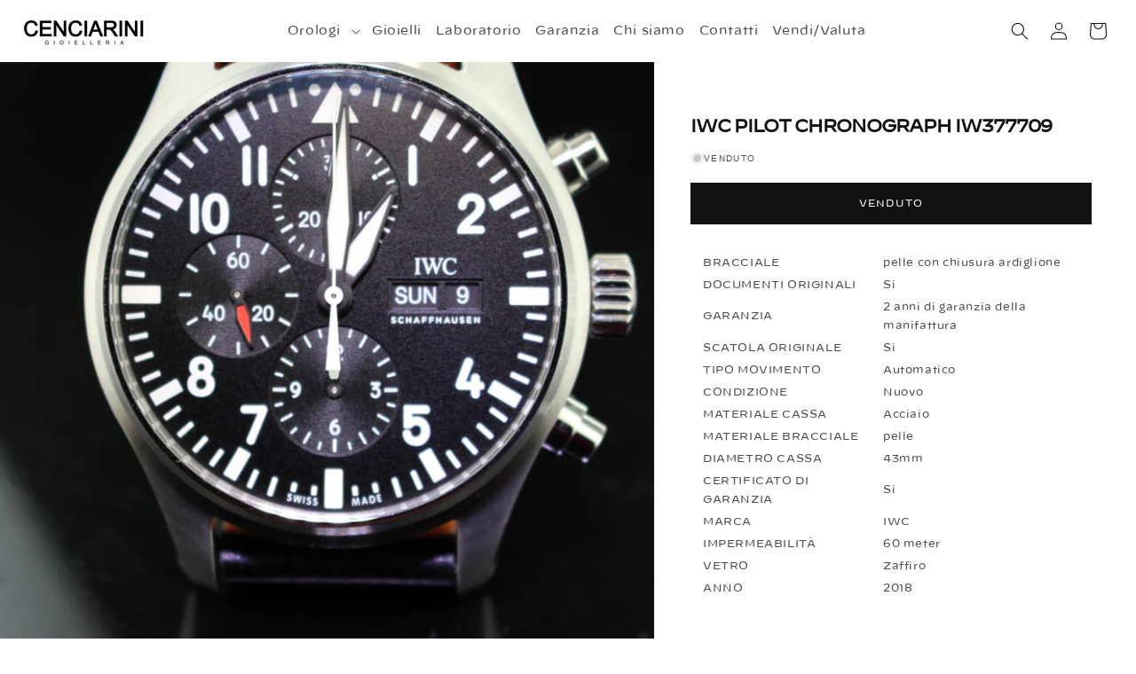

--- FILE ---
content_type: text/html; charset=utf-8
request_url: https://cenciarini.net/products/1356
body_size: 96190
content:
<!doctype html>
<html class="js" lang="it">
  <head>
    <meta charset="utf-8">
    <meta http-equiv="X-UA-Compatible" content="IE=edge">
    <meta name="viewport" content="width=device-width,initial-scale=1">
    <meta name="theme-color" content="">
    <link rel="canonical" href="https://cenciarini.net/products/1356"><link rel="icon" type="image/png" href="//cenciarini.net/cdn/shop/files/favi.jpg?crop=center&height=32&v=1717507943&width=32"><title>
      Iwc Pilot Chronograph IW377709
 &ndash; Cenciarini Gioielleria</title>

    
      <meta name="description" content="BRACCIALE pelle con chiusura ardiglione DOCUMENTI ORIGINALI Si GARANZIA 2 anni di garanzia della manifattura SCATOLA ORIGINALE Si TIPO MOVIMENTO Automatico CONDIZIONE Nuovo MATERIALE CASSA Acciaio MATERIALE BRACCIALE pelle DIAMETRO CASSA 43mm CERTIFICATO DI GARANZIA Si MARCA IWC IMPERMEABILITÀ 60 meter VETRO Zaffiro AN">
    

    

<meta property="og:site_name" content="Cenciarini Gioielleria">
<meta property="og:url" content="https://cenciarini.net/products/1356">
<meta property="og:title" content="Iwc Pilot Chronograph IW377709">
<meta property="og:type" content="product">
<meta property="og:description" content="BRACCIALE pelle con chiusura ardiglione DOCUMENTI ORIGINALI Si GARANZIA 2 anni di garanzia della manifattura SCATOLA ORIGINALE Si TIPO MOVIMENTO Automatico CONDIZIONE Nuovo MATERIALE CASSA Acciaio MATERIALE BRACCIALE pelle DIAMETRO CASSA 43mm CERTIFICATO DI GARANZIA Si MARCA IWC IMPERMEABILITÀ 60 meter VETRO Zaffiro AN"><meta property="og:image" content="http://cenciarini.net/cdn/shop/products/iwc-pilot-chronograph.jpg?v=1600782898">
  <meta property="og:image:secure_url" content="https://cenciarini.net/cdn/shop/products/iwc-pilot-chronograph.jpg?v=1600782898">
  <meta property="og:image:width" content="1722">
  <meta property="og:image:height" content="1722"><meta property="og:price:amount" content="100.000,00">
  <meta property="og:price:currency" content="EUR"><meta name="twitter:card" content="summary_large_image">
<meta name="twitter:title" content="Iwc Pilot Chronograph IW377709">
<meta name="twitter:description" content="BRACCIALE pelle con chiusura ardiglione DOCUMENTI ORIGINALI Si GARANZIA 2 anni di garanzia della manifattura SCATOLA ORIGINALE Si TIPO MOVIMENTO Automatico CONDIZIONE Nuovo MATERIALE CASSA Acciaio MATERIALE BRACCIALE pelle DIAMETRO CASSA 43mm CERTIFICATO DI GARANZIA Si MARCA IWC IMPERMEABILITÀ 60 meter VETRO Zaffiro AN">


    <script src="//cenciarini.net/cdn/shop/t/42/assets/constants.js?v=58251544750838685771715008343" defer="defer"></script>
    <script src="//cenciarini.net/cdn/shop/t/42/assets/pubsub.js?v=158357773527763999511715008343" defer="defer"></script>
    <script src="//cenciarini.net/cdn/shop/t/42/assets/global.js?v=136628361274817707361715008343" defer="defer"></script><script src="//cenciarini.net/cdn/shop/t/42/assets/animations.js?v=88693664871331136111715008343" defer="defer"></script><script>window.performance && window.performance.mark && window.performance.mark('shopify.content_for_header.start');</script><meta name="google-site-verification" content="MzmG7No3ZvFl8iRGcVbkSjK5Jg3IErw2oXvOlQUwlY8">
<meta name="google-site-verification" content="EHh4483PYiERs874lkLh6gmcTS3VWavikQe0BwaeSZ0">
<meta id="shopify-digital-wallet" name="shopify-digital-wallet" content="/47814148256/digital_wallets/dialog">
<link rel="alternate" type="application/json+oembed" href="https://cenciarini.net/products/1356.oembed">
<script async="async" src="/checkouts/internal/preloads.js?locale=it-IT"></script>
<script id="shopify-features" type="application/json">{"accessToken":"4ce5137595d8884c400b5dcc1b7a02e6","betas":["rich-media-storefront-analytics"],"domain":"cenciarini.net","predictiveSearch":true,"shopId":47814148256,"locale":"it"}</script>
<script>var Shopify = Shopify || {};
Shopify.shop = "cenciarini-gioielleria.myshopify.com";
Shopify.locale = "it";
Shopify.currency = {"active":"EUR","rate":"1.0"};
Shopify.country = "IT";
Shopify.theme = {"name":"Dawn 14.0.00","id":168090304860,"schema_name":"Dawn","schema_version":"14.0.0","theme_store_id":null,"role":"main"};
Shopify.theme.handle = "null";
Shopify.theme.style = {"id":null,"handle":null};
Shopify.cdnHost = "cenciarini.net/cdn";
Shopify.routes = Shopify.routes || {};
Shopify.routes.root = "/";</script>
<script type="module">!function(o){(o.Shopify=o.Shopify||{}).modules=!0}(window);</script>
<script>!function(o){function n(){var o=[];function n(){o.push(Array.prototype.slice.apply(arguments))}return n.q=o,n}var t=o.Shopify=o.Shopify||{};t.loadFeatures=n(),t.autoloadFeatures=n()}(window);</script>
<script id="shop-js-analytics" type="application/json">{"pageType":"product"}</script>
<script defer="defer" async type="module" src="//cenciarini.net/cdn/shopifycloud/shop-js/modules/v2/client.init-shop-cart-sync_CMJqCr78.it.esm.js"></script>
<script defer="defer" async type="module" src="//cenciarini.net/cdn/shopifycloud/shop-js/modules/v2/chunk.common_Dcn2QxEd.esm.js"></script>
<script defer="defer" async type="module" src="//cenciarini.net/cdn/shopifycloud/shop-js/modules/v2/chunk.modal_C0MPLyYd.esm.js"></script>
<script type="module">
  await import("//cenciarini.net/cdn/shopifycloud/shop-js/modules/v2/client.init-shop-cart-sync_CMJqCr78.it.esm.js");
await import("//cenciarini.net/cdn/shopifycloud/shop-js/modules/v2/chunk.common_Dcn2QxEd.esm.js");
await import("//cenciarini.net/cdn/shopifycloud/shop-js/modules/v2/chunk.modal_C0MPLyYd.esm.js");

  window.Shopify.SignInWithShop?.initShopCartSync?.({"fedCMEnabled":true,"windoidEnabled":true});

</script>
<script>(function() {
  var isLoaded = false;
  function asyncLoad() {
    if (isLoaded) return;
    isLoaded = true;
    var urls = ["https:\/\/formbuilder.hulkapps.com\/skeletopapp.js?shop=cenciarini-gioielleria.myshopify.com","https:\/\/instafeed.nfcube.com\/cdn\/092f73c7e51a3620ac96ca3975ba94ab.js?shop=cenciarini-gioielleria.myshopify.com","https:\/\/gdprcdn.b-cdn.net\/js\/gdpr_cookie_consent.min.js?shop=cenciarini-gioielleria.myshopify.com"];
    for (var i = 0; i < urls.length; i++) {
      var s = document.createElement('script');
      s.type = 'text/javascript';
      s.async = true;
      s.src = urls[i];
      var x = document.getElementsByTagName('script')[0];
      x.parentNode.insertBefore(s, x);
    }
  };
  if(window.attachEvent) {
    window.attachEvent('onload', asyncLoad);
  } else {
    window.addEventListener('load', asyncLoad, false);
  }
})();</script>
<script id="__st">var __st={"a":47814148256,"offset":3600,"reqid":"20d9a5f9-9c00-4da8-924d-7ae33adcd2dc-1769644145","pageurl":"cenciarini.net\/products\/1356","u":"cb6c17764905","p":"product","rtyp":"product","rid":5667760079008};</script>
<script>window.ShopifyPaypalV4VisibilityTracking = true;</script>
<script id="captcha-bootstrap">!function(){'use strict';const t='contact',e='account',n='new_comment',o=[[t,t],['blogs',n],['comments',n],[t,'customer']],c=[[e,'customer_login'],[e,'guest_login'],[e,'recover_customer_password'],[e,'create_customer']],r=t=>t.map((([t,e])=>`form[action*='/${t}']:not([data-nocaptcha='true']) input[name='form_type'][value='${e}']`)).join(','),a=t=>()=>t?[...document.querySelectorAll(t)].map((t=>t.form)):[];function s(){const t=[...o],e=r(t);return a(e)}const i='password',u='form_key',d=['recaptcha-v3-token','g-recaptcha-response','h-captcha-response',i],f=()=>{try{return window.sessionStorage}catch{return}},m='__shopify_v',_=t=>t.elements[u];function p(t,e,n=!1){try{const o=window.sessionStorage,c=JSON.parse(o.getItem(e)),{data:r}=function(t){const{data:e,action:n}=t;return t[m]||n?{data:e,action:n}:{data:t,action:n}}(c);for(const[e,n]of Object.entries(r))t.elements[e]&&(t.elements[e].value=n);n&&o.removeItem(e)}catch(o){console.error('form repopulation failed',{error:o})}}const l='form_type',E='cptcha';function T(t){t.dataset[E]=!0}const w=window,h=w.document,L='Shopify',v='ce_forms',y='captcha';let A=!1;((t,e)=>{const n=(g='f06e6c50-85a8-45c8-87d0-21a2b65856fe',I='https://cdn.shopify.com/shopifycloud/storefront-forms-hcaptcha/ce_storefront_forms_captcha_hcaptcha.v1.5.2.iife.js',D={infoText:'Protetto da hCaptcha',privacyText:'Privacy',termsText:'Termini'},(t,e,n)=>{const o=w[L][v],c=o.bindForm;if(c)return c(t,g,e,D).then(n);var r;o.q.push([[t,g,e,D],n]),r=I,A||(h.body.append(Object.assign(h.createElement('script'),{id:'captcha-provider',async:!0,src:r})),A=!0)});var g,I,D;w[L]=w[L]||{},w[L][v]=w[L][v]||{},w[L][v].q=[],w[L][y]=w[L][y]||{},w[L][y].protect=function(t,e){n(t,void 0,e),T(t)},Object.freeze(w[L][y]),function(t,e,n,w,h,L){const[v,y,A,g]=function(t,e,n){const i=e?o:[],u=t?c:[],d=[...i,...u],f=r(d),m=r(i),_=r(d.filter((([t,e])=>n.includes(e))));return[a(f),a(m),a(_),s()]}(w,h,L),I=t=>{const e=t.target;return e instanceof HTMLFormElement?e:e&&e.form},D=t=>v().includes(t);t.addEventListener('submit',(t=>{const e=I(t);if(!e)return;const n=D(e)&&!e.dataset.hcaptchaBound&&!e.dataset.recaptchaBound,o=_(e),c=g().includes(e)&&(!o||!o.value);(n||c)&&t.preventDefault(),c&&!n&&(function(t){try{if(!f())return;!function(t){const e=f();if(!e)return;const n=_(t);if(!n)return;const o=n.value;o&&e.removeItem(o)}(t);const e=Array.from(Array(32),(()=>Math.random().toString(36)[2])).join('');!function(t,e){_(t)||t.append(Object.assign(document.createElement('input'),{type:'hidden',name:u})),t.elements[u].value=e}(t,e),function(t,e){const n=f();if(!n)return;const o=[...t.querySelectorAll(`input[type='${i}']`)].map((({name:t})=>t)),c=[...d,...o],r={};for(const[a,s]of new FormData(t).entries())c.includes(a)||(r[a]=s);n.setItem(e,JSON.stringify({[m]:1,action:t.action,data:r}))}(t,e)}catch(e){console.error('failed to persist form',e)}}(e),e.submit())}));const S=(t,e)=>{t&&!t.dataset[E]&&(n(t,e.some((e=>e===t))),T(t))};for(const o of['focusin','change'])t.addEventListener(o,(t=>{const e=I(t);D(e)&&S(e,y())}));const B=e.get('form_key'),M=e.get(l),P=B&&M;t.addEventListener('DOMContentLoaded',(()=>{const t=y();if(P)for(const e of t)e.elements[l].value===M&&p(e,B);[...new Set([...A(),...v().filter((t=>'true'===t.dataset.shopifyCaptcha))])].forEach((e=>S(e,t)))}))}(h,new URLSearchParams(w.location.search),n,t,e,['guest_login'])})(!0,!0)}();</script>
<script integrity="sha256-4kQ18oKyAcykRKYeNunJcIwy7WH5gtpwJnB7kiuLZ1E=" data-source-attribution="shopify.loadfeatures" defer="defer" src="//cenciarini.net/cdn/shopifycloud/storefront/assets/storefront/load_feature-a0a9edcb.js" crossorigin="anonymous"></script>
<script data-source-attribution="shopify.dynamic_checkout.dynamic.init">var Shopify=Shopify||{};Shopify.PaymentButton=Shopify.PaymentButton||{isStorefrontPortableWallets:!0,init:function(){window.Shopify.PaymentButton.init=function(){};var t=document.createElement("script");t.src="https://cenciarini.net/cdn/shopifycloud/portable-wallets/latest/portable-wallets.it.js",t.type="module",document.head.appendChild(t)}};
</script>
<script data-source-attribution="shopify.dynamic_checkout.buyer_consent">
  function portableWalletsHideBuyerConsent(e){var t=document.getElementById("shopify-buyer-consent"),n=document.getElementById("shopify-subscription-policy-button");t&&n&&(t.classList.add("hidden"),t.setAttribute("aria-hidden","true"),n.removeEventListener("click",e))}function portableWalletsShowBuyerConsent(e){var t=document.getElementById("shopify-buyer-consent"),n=document.getElementById("shopify-subscription-policy-button");t&&n&&(t.classList.remove("hidden"),t.removeAttribute("aria-hidden"),n.addEventListener("click",e))}window.Shopify?.PaymentButton&&(window.Shopify.PaymentButton.hideBuyerConsent=portableWalletsHideBuyerConsent,window.Shopify.PaymentButton.showBuyerConsent=portableWalletsShowBuyerConsent);
</script>
<script data-source-attribution="shopify.dynamic_checkout.cart.bootstrap">document.addEventListener("DOMContentLoaded",(function(){function t(){return document.querySelector("shopify-accelerated-checkout-cart, shopify-accelerated-checkout")}if(t())Shopify.PaymentButton.init();else{new MutationObserver((function(e,n){t()&&(Shopify.PaymentButton.init(),n.disconnect())})).observe(document.body,{childList:!0,subtree:!0})}}));
</script>
<script id='scb4127' type='text/javascript' async='' src='https://cenciarini.net/cdn/shopifycloud/privacy-banner/storefront-banner.js'></script><script id="sections-script" data-sections="header" defer="defer" src="//cenciarini.net/cdn/shop/t/42/compiled_assets/scripts.js?v=3190"></script>
<script>window.performance && window.performance.mark && window.performance.mark('shopify.content_for_header.end');</script>


    <style data-shopify>
      
      
      
      
      

      
        :root,
        .color-scheme-1 {
          --color-background: 255,255,255;
        
          --gradient-background: #ffffff;
        

        

        --color-foreground: 18,18,18;
        --color-background-contrast: 191,191,191;
        --color-shadow: 18,18,18;
        --color-button: 18,18,18;
        --color-button-text: 255,255,255;
        --color-secondary-button: 255,255,255;
        --color-secondary-button-text: 18,18,18;
        --color-link: 18,18,18;
        --color-badge-foreground: 18,18,18;
        --color-badge-background: 255,255,255;
        --color-badge-border: 18,18,18;
        --payment-terms-background-color: rgb(255 255 255);
      }
      
        
        .color-scheme-2 {
          --color-background: 0,0,0;
        
          --gradient-background: rgba(0,0,0,0);
        

        

        --color-foreground: 18,18,18;
        --color-background-contrast: 128,128,128;
        --color-shadow: 18,18,18;
        --color-button: 18,18,18;
        --color-button-text: 243,243,243;
        --color-secondary-button: 0,0,0;
        --color-secondary-button-text: 18,18,18;
        --color-link: 18,18,18;
        --color-badge-foreground: 18,18,18;
        --color-badge-background: 0,0,0;
        --color-badge-border: 18,18,18;
        --payment-terms-background-color: rgb(0 0 0);
      }
      
        
        .color-scheme-3 {
          --color-background: 0,0,0;
        
          --gradient-background: #000000;
        

        

        --color-foreground: 0,0,0;
        --color-background-contrast: 128,128,128;
        --color-shadow: 18,18,18;
        --color-button: 255,255,255;
        --color-button-text: 0,0,0;
        --color-secondary-button: 0,0,0;
        --color-secondary-button-text: 0,0,0;
        --color-link: 0,0,0;
        --color-badge-foreground: 0,0,0;
        --color-badge-background: 0,0,0;
        --color-badge-border: 0,0,0;
        --payment-terms-background-color: rgb(0 0 0);
      }
      
        
        .color-scheme-4 {
          --color-background: 246,246,246;
        
          --gradient-background: #f6f6f6;
        

        

        --color-foreground: 0,0,0;
        --color-background-contrast: 182,182,182;
        --color-shadow: 18,18,18;
        --color-button: 0,0,0;
        --color-button-text: 18,18,18;
        --color-secondary-button: 246,246,246;
        --color-secondary-button-text: 0,0,0;
        --color-link: 0,0,0;
        --color-badge-foreground: 0,0,0;
        --color-badge-background: 246,246,246;
        --color-badge-border: 0,0,0;
        --payment-terms-background-color: rgb(246 246 246);
      }
      
        
        .color-scheme-5 {
          --color-background: 0,0,0;
        
          --gradient-background: #000000;
        

        

        --color-foreground: 255,255,255;
        --color-background-contrast: 128,128,128;
        --color-shadow: 0,0,0;
        --color-button: 255,255,255;
        --color-button-text: 0,0,0;
        --color-secondary-button: 0,0,0;
        --color-secondary-button-text: 255,255,255;
        --color-link: 255,255,255;
        --color-badge-foreground: 255,255,255;
        --color-badge-background: 0,0,0;
        --color-badge-border: 255,255,255;
        --payment-terms-background-color: rgb(0 0 0);
      }
      

      body, .color-scheme-1, .color-scheme-2, .color-scheme-3, .color-scheme-4, .color-scheme-5 {
        color: rgba(var(--color-foreground), 0.75);
        background-color: rgb(var(--color-background));
      }

      :root {
        --font-body-family: Helvetica, Arial, sans-serif;
        --font-body-style: normal;
        --font-body-weight: 400;
        --font-body-weight-bold: 700;

        --font-heading-family: Helvetica, Arial, sans-serif;
        --font-heading-style: normal;
        --font-heading-weight: 400;

        --font-body-scale: 1.0;
        --font-heading-scale: 1.0;

        --media-padding: px;
        --media-border-opacity: 0.05;
        --media-border-width: 1px;
        --media-radius: 0px;
        --media-shadow-opacity: 0.0;
        --media-shadow-horizontal-offset: 0px;
        --media-shadow-vertical-offset: 4px;
        --media-shadow-blur-radius: 5px;
        --media-shadow-visible: 0;

        --page-width: 160rem;
        --page-width-margin: 0rem;

        --product-card-image-padding: 0.0rem;
        --product-card-corner-radius: 0.0rem;
        --product-card-text-alignment: left;
        --product-card-border-width: 0.0rem;
        --product-card-border-opacity: 0.1;
        --product-card-shadow-opacity: 0.0;
        --product-card-shadow-visible: 0;
        --product-card-shadow-horizontal-offset: 0.0rem;
        --product-card-shadow-vertical-offset: 0.0rem;
        --product-card-shadow-blur-radius: 0.5rem;

        --collection-card-image-padding: 0.0rem;
        --collection-card-corner-radius: 0.0rem;
        --collection-card-text-alignment: left;
        --collection-card-border-width: 0.0rem;
        --collection-card-border-opacity: 0.1;
        --collection-card-shadow-opacity: 0.0;
        --collection-card-shadow-visible: 0;
        --collection-card-shadow-horizontal-offset: -4.0rem;
        --collection-card-shadow-vertical-offset: 0.4rem;
        --collection-card-shadow-blur-radius: 0.5rem;

        --blog-card-image-padding: 0.0rem;
        --blog-card-corner-radius: 0.0rem;
        --blog-card-text-alignment: left;
        --blog-card-border-width: 0.0rem;
        --blog-card-border-opacity: 0.1;
        --blog-card-shadow-opacity: 0.0;
        --blog-card-shadow-visible: 0;
        --blog-card-shadow-horizontal-offset: 0.0rem;
        --blog-card-shadow-vertical-offset: 0.4rem;
        --blog-card-shadow-blur-radius: 0.5rem;

        --badge-corner-radius: 4.0rem;

        --popup-border-width: 1px;
        --popup-border-opacity: 0.1;
        --popup-corner-radius: 0px;
        --popup-shadow-opacity: 0.05;
        --popup-shadow-horizontal-offset: 0px;
        --popup-shadow-vertical-offset: 4px;
        --popup-shadow-blur-radius: 5px;

        --drawer-border-width: 1px;
        --drawer-border-opacity: 0.1;
        --drawer-shadow-opacity: 0.0;
        --drawer-shadow-horizontal-offset: 0px;
        --drawer-shadow-vertical-offset: 4px;
        --drawer-shadow-blur-radius: 5px;

        --spacing-sections-desktop: 0px;
        --spacing-sections-mobile: 0px;

        --grid-desktop-vertical-spacing: 8px;
        --grid-desktop-horizontal-spacing: 8px;
        --grid-mobile-vertical-spacing: 4px;
        --grid-mobile-horizontal-spacing: 4px;

        --text-boxes-border-opacity: 0.1;
        --text-boxes-border-width: 0px;
        --text-boxes-radius: 0px;
        --text-boxes-shadow-opacity: 0.0;
        --text-boxes-shadow-visible: 0;
        --text-boxes-shadow-horizontal-offset: 0px;
        --text-boxes-shadow-vertical-offset: 4px;
        --text-boxes-shadow-blur-radius: 5px;

        --buttons-radius: 0px;
        --buttons-radius-outset: 0px;
        --buttons-border-width: 1px;
        --buttons-border-opacity: 1.0;
        --buttons-shadow-opacity: 0.0;
        --buttons-shadow-visible: 0;
        --buttons-shadow-horizontal-offset: 0px;
        --buttons-shadow-vertical-offset: 4px;
        --buttons-shadow-blur-radius: 5px;
        --buttons-border-offset: 0px;

        --inputs-radius: 20px;
        --inputs-border-width: 1px;
        --inputs-border-opacity: 0.55;
        --inputs-shadow-opacity: 0.0;
        --inputs-shadow-horizontal-offset: 0px;
        --inputs-margin-offset: 0px;
        --inputs-shadow-vertical-offset: 4px;
        --inputs-shadow-blur-radius: 5px;
        --inputs-radius-outset: 21px;

        --variant-pills-radius: 40px;
        --variant-pills-border-width: 1px;
        --variant-pills-border-opacity: 0.55;
        --variant-pills-shadow-opacity: 0.0;
        --variant-pills-shadow-horizontal-offset: 0px;
        --variant-pills-shadow-vertical-offset: 4px;
        --variant-pills-shadow-blur-radius: 5px;
      }

      *,
      *::before,
      *::after {
        box-sizing: inherit;
      }

      html {
        box-sizing: border-box;
        font-size: calc(var(--font-body-scale) * 62.5%);
        height: 100%;
      }

      body {
        display: grid;
        grid-template-rows: auto auto 1fr auto;
        grid-template-columns: 100%;
        min-height: 100%;
        margin: 0;
        font-size: 1.5rem;
        letter-spacing: 0.06rem;
        line-height: calc(1 + 0.8 / var(--font-body-scale));
        font-family: var(--font-body-family);
        font-style: var(--font-body-style);
        font-weight: var(--font-body-weight);
      }

      @media screen and (min-width: 750px) {
        body {
          font-size: 1.6rem;
        }
      }
    </style>

    <link href="//cenciarini.net/cdn/shop/t/42/assets/base.css?v=136183943701708369281729683306" rel="stylesheet" type="text/css" media="all" />
<link href="//cenciarini.net/cdn/shop/t/42/assets/component-localization-form.css?v=172593002926117933851715794437" rel="stylesheet" type="text/css" media="all" />
      <script src="//cenciarini.net/cdn/shop/t/42/assets/localization-form.js?v=169565320306168926741715008343" defer="defer"></script><link
        rel="stylesheet"
        href="//cenciarini.net/cdn/shop/t/42/assets/component-predictive-search.css?v=73360785987356568601715343226"
        media="print"
        onload="this.media='all'"
      ><script>
      if (Shopify.designMode) {
        document.documentElement.classList.add('shopify-design-mode');
      }
    </script>
  <!-- BEGIN app block: shopify://apps/mp-instagram-feed/blocks/app_embed/2e85b90f-5da9-4654-967e-051f1942340c --><!-- BEGIN app snippet: preloads -->
<link href="https://cdn.shopify.com/extensions/019be4e8-d893-73e8-923b-8e80b4f19dc1/mp-instagram-feed-273/assets/mp-instagram-feed.min.js" as="script" rel="preload">
<link href="https://cdn.shopify.com/extensions/019be4e8-d893-73e8-923b-8e80b4f19dc1/mp-instagram-feed-273/assets/mp-instagram-feed-320.bundle.js" as="script" rel="preload">
<link href="https://cdn.shopify.com/extensions/019be4e8-d893-73e8-923b-8e80b4f19dc1/mp-instagram-feed-273/assets/mp-instagram-feed-947.bundle.js" as="script" rel="preload"><!-- END app snippet --><!-- BEGIN app snippet: init -->

<script type="application/json" data-cfasync='false' class='mpInstagram-script'>
{
  "data": {"shopId":"b4VgfNG0hDXfHQopJqmg","feedList":[{"id":"Mx735404704","name":"My first feed","status":true,"header":"Seguici su Instagram","headerSize":20,"headerFont":500,"headerColor":"#000000","showHeader":true,"headerMobile":"Seguici su Instagram","headerSizeMobile":18,"headerColorMobile":"#000000","showHeaderMobile":true,"description":"Prodotti in tendenza","descriptionSize":16,"descriptionFont":400,"descriptionColor":"#000000","showDescription":false,"descriptionMobile":"Prodotti in tendenza","descriptionSizeMobile":16,"descriptionFontMobile":400,"descriptionColorMobile":"#000000","showDescriptionMobile":false,"layout":"grid-view","layoutMobile":"grid-view","numOfPost":50,"onPostClick":1,"numOfPostMobile":50,"onPostClickMobile":1,"postSpacingMobile":2,"showMoreButton":true,"buttonText":"Mostra di più","textColor":"#FFFFFF","backgroundColor":"#000000","borderRadius":0,"buttonTextMobile":"Mostra di più","textColorMobile":"#FFFFFF","borderRadiusMobile":4,"mediaIds":[{"id":"18030130028447603","isHide":false,"isPinned":false},{"id":"17886774723157714","isHide":false,"isPinned":false},{"id":"17890444515137240","isHide":false,"isPinned":false},{"id":"18091888663496900","isHide":false,"isPinned":false},{"id":"18042357433915998","isHide":false,"isPinned":false},{"id":"18137995444365085","isHide":false,"isPinned":false},{"id":"18055915939862696","isHide":false,"isPinned":false},{"id":"18249330478279483","isHide":false,"isPinned":false},{"id":"18036853019231983","isHide":false,"isPinned":false},{"id":"18074107396515835","isHide":false,"isPinned":false},{"id":"18047667487956160","isHide":false,"isPinned":false},{"id":"18092570542431800","isHide":false,"isPinned":false},{"id":"18018856814272844","isHide":false,"isPinned":false},{"id":"18033435197514266","isHide":false,"isPinned":false},{"id":"18252323077250617","isHide":false,"isPinned":false},{"id":"17876612961139371","isHide":false,"isPinned":false},{"id":"18032374301232582","isHide":false,"isPinned":false},{"id":"18069747142575452","isHide":false,"isPinned":false},{"id":"18034044668155652","isHide":false,"isPinned":false},{"id":"18099466543431145","isHide":false,"isPinned":false},{"id":"17919625529958867","isHide":false,"isPinned":false},{"id":"18243610555302002","isHide":false,"isPinned":false},{"id":"17997657185495252","isHide":false,"isPinned":false},{"id":"17912720840888617","isHide":false,"isPinned":false},{"id":"18026299463331686","isHide":false,"isPinned":false},{"id":"17938006772750821","isHide":false,"isPinned":false},{"id":"17904212654908209","isHide":false,"isPinned":false},{"id":"18031224791075511","isHide":false,"isPinned":false},{"id":"18005026289599395","isHide":false,"isPinned":false},{"id":"17852261229164025","isHide":false,"isPinned":false},{"id":"17863586070092693","isHide":false,"isPinned":false},{"id":"18032753275968640","isHide":false,"isPinned":false},{"id":"18079398517430741","isHide":false,"isPinned":false},{"id":"18087688285436936","isHide":false,"isPinned":false},{"id":"17922340856880219","isHide":false,"isPinned":false},{"id":"18286372582165307","isHide":false,"isPinned":false},{"id":"17911540043931376","isHide":false,"isPinned":false},{"id":"18076099252467935","isHide":false,"isPinned":false},{"id":"18095767684372773","isHide":false,"isPinned":false},{"id":"18042570163616109","isHide":false,"isPinned":false},{"id":"17959502357741285","isHide":false,"isPinned":false},{"id":"17869900620082387","isHide":false,"isPinned":false},{"id":"17880600123040750","isHide":false,"isPinned":false},{"id":"17953682636759401","isHide":false,"isPinned":false},{"id":"18061225381522665","isHide":false,"isPinned":false},{"id":"18070907854482707","isHide":false,"isPinned":false},{"id":"18057655405551402","isHide":false,"isPinned":false},{"id":"18289612714091282","isHide":false,"isPinned":false},{"id":"17947048880666409","isHide":false,"isPinned":false},{"id":"18036821383748240","isHide":false,"isPinned":false},{"id":"17990322257613825","isHide":false,"isPinned":false},{"id":"17843160054162087","isHide":false,"isPinned":false},{"id":"18330135793129432","isHide":false,"isPinned":false},{"id":"18095903311376317","isHide":false,"isPinned":false},{"id":"17994030110527110","isHide":false,"isPinned":false},{"id":"18033524848739882","isHide":false,"isPinned":false},{"id":"18212334949278840","isHide":false,"isPinned":false},{"id":"17984343869557217","isHide":false,"isPinned":false},{"id":"17968740800520984","isHide":false,"isPinned":false},{"id":"17903773820912795","isHide":false,"isPinned":false},{"id":"18029524597744622","isHide":false,"isPinned":false},{"id":"18016272310979268","isHide":false,"isPinned":false},{"id":"18018519055932528","isHide":false,"isPinned":false},{"id":"18191330257260021","isHide":false,"isPinned":false},{"id":"17973005297373710","isHide":false,"isPinned":false},{"id":"18252011167085886","isHide":false,"isPinned":false},{"id":"18005538847780325","isHide":false,"isPinned":false},{"id":"17997210034930653","isHide":false,"isPinned":false},{"id":"17989170497079468","isHide":false,"isPinned":false},{"id":"18046757905449490","isHide":false,"isPinned":false},{"id":"17983385108162453","isHide":false,"isPinned":false},{"id":"17960169224346863","isHide":false,"isPinned":false},{"id":"17989248128046418","isHide":false,"isPinned":false},{"id":"18016066072528936","isHide":false,"isPinned":false},{"id":"17966017778421977","isHide":false,"isPinned":false},{"id":"17964523376430298","isHide":false,"isPinned":false},{"id":"18061145878395842","isHide":false,"isPinned":false},{"id":"17957060603376663","isHide":false,"isPinned":false},{"id":"18016551904601822","isHide":false,"isPinned":false},{"id":"17973589559191083","isHide":false,"isPinned":false},{"id":"17959418027519500","isHide":false,"isPinned":false},{"id":"18078606862355958","isHide":false,"isPinned":false},{"id":"18209170066214980","isHide":false,"isPinned":false},{"id":"17982742451006574","isHide":false,"isPinned":false},{"id":"17984016475948090","isHide":false,"isPinned":false},{"id":"17946879239416800","isHide":false,"isPinned":false},{"id":"17942287736556431","isHide":false,"isPinned":false},{"id":"17998818568653001","isHide":false,"isPinned":false},{"id":"17951791136445962","isHide":false,"isPinned":false},{"id":"17893236152765962","isHide":false,"isPinned":false},{"id":"18243908809152455","isHide":false,"isPinned":false},{"id":"17924947586548183","isHide":false,"isPinned":false},{"id":"17970453404127155","isHide":false,"isPinned":false},{"id":"18019700206469136","isHide":false,"isPinned":false},{"id":"17967368267088685","isHide":false,"isPinned":false},{"id":"17909095616615537","isHide":false,"isPinned":false},{"id":"17959827293060749","isHide":false,"isPinned":false},{"id":"18224198236160401","isHide":false,"isPinned":false},{"id":"18259614046140820","isHide":false,"isPinned":false},{"id":"17976712453856931","isHide":false,"isPinned":false}],"shopId":"b4VgfNG0hDXfHQopJqmg","headingAlign":"center","headingAlignMobile":"center","subHeadingAlign":"center","subHeadingAlignMobile":"center","headingItalic":false,"headingItalicMobile":false,"subHeadingItalic":false,"subHeadingItalicMobile":false,"autoSlide":false,"autoSlideMobile":false,"autoHighlight":false,"timeDuration":4,"timeDurationMobile":4,"timeDurationHighlight":4,"isSyncSettings":false,"isShowLogoIG":true,"isShowContent":false,"overlayTextContent":"Vedi altro","overlayTextFontSize":14,"overlayTextFontWeight":400,"overlayTextColor":"#F5F5F5","isShowATC":false,"atcText":"Aggiungi al carrello","atcTextColor":"#FFFFFF","atcBackgroundColor":"#303030","atcHoverColor":"#1A1A1A","atcBorderRadius":2,"atcTextFontSize":12,"atcTextFontWeight":500,"atcTextMobile":"Aggiungi al carrello","atcTextColorMobile":"#FFFFFF","atcBackgroundColorMobile":"#303030","atcHoverColorMobile":"#1A1A1A","atcBorderRadiusMobile":2,"atcTextFontSizeMobile":12,"atcTextFontWeightMobile":500,"overlayTextUnderline":false,"videoAutoPlay":1,"videoAutoPlayMobile":0,"hideDots":false,"showLcCount":false,"showLcCountMobile":false,"headingType":"text","headingTypeMobile":"text","headingAccount":{"avatar":true,"name":true,"followBtn":true,"followers":true,"posts":true},"headingAccountMobile":{"avatar":true,"name":true,"followBtn":true,"followers":true,"posts":true},"postBorderRadius":0,"postBorderRadiusMobile":0,"bgColorType":"transparent","bgColorTypeMobile":"transparent","bgColor":"#FFFFFF","bgColorMobile":"#FFFFFF","showCaption":true,"showCaptionMobile":true,"postRatioMobile":"1\/1","filters":{"hashtags":"","postCreator":"","types":""},"isFirstFeed":true,"createdAt":"2024-12-28T16:51:44.889Z","backgroundColorMobile":"#000000","headerFontMobile":500,"numOfColumnMobile":2,"numOfColumn":4,"postRatio":"4\/5","numOfRow":4,"numOfRowMobile":3,"topPaddingMobile":50,"bottomPaddingMobile":50,"topPadding":50,"spaceBetweenPostAndMediaMobile":20,"spaceBetweenPostAndMedia":25,"postSpacing":2,"bottomPadding":50,"customCss":".RightPanel-module__pScrollPreview___29Cox {\n    padding: 20px;\n}","socialId":"8733199426792120","socialType":"instagram","updatedAt":"2025-07-16T09:08:24.003Z"}],"accounts":[{"id":"dVpCiwNxJCvg1lkrFoau","_id":"dVpCiwNxJCvg1lkrFoau","userId":"17841441559679165","username":"gioielleria_cenciarini","accountType":"MEDIA_CREATOR","socialId":"8733199426792120","shopId":"b4VgfNG0hDXfHQopJqmg","status":1,"createdAt":"2024-12-28T16:47:42.090Z","syncSetup":true,"autoSync":1,"syncOption":[1],"isSyncMedia":true,"autoSyncTime":"2025-02-24T09:00:04.497Z","refreshTokenAt":"2025-05-28T21:45:24.661Z","followsCount":1445,"mediaCount":485,"followersCount":9513,"name":"Gioielleria Cenciarini","storiesSync":0,"nextTimeRefreshToken":1756960378,"socialType":"instagram","lastSyncStories":"2025-07-18T04:25:53.954Z","nextTimeRefreshMedia":1753685180,"lastSync":"2025-07-27T00:46:02.343Z","nextTimeSync":1754181962,"profilePictureUrl":"https:\/\/scontent-sof1-1.cdninstagram.com\/v\/t51.2885-19\/125553186_422359345466387_2058792502567333770_n.jpg?stp=dst-jpg_s206x206_tt6\u0026_nc_cat=104\u0026ccb=1-7\u0026_nc_sid=bf7eb4\u0026efg=eyJ2ZW5jb2RlX3RhZyI6InByb2ZpbGVfcGljLnd3dy40NDcuQzMifQ%3D%3D\u0026_nc_ohc=UdqplyMTTkUQ7kNvwFUYgpP\u0026_nc_oc=AdmEg7P2JZhEip-ggc1gvjlHuXZGXrgBV07bmwRS93aeR8SVd98u5vRIe2iNOoWLwJ3CXKndV0E0HQJ1cOAV10MR\u0026_nc_zt=24\u0026_nc_ht=scontent-sof1-1.cdninstagram.com\u0026edm=AP4hL3IEAAAA\u0026oh=00_AfRQaS8rmOHgApFOe0kaJ7-OgG3dc7jpPAW0ImfAH6yUwg\u0026oe=688BED87","nextTimeRefreshAvatar":1753997175,"lastAvatarRefresh":"2025-07-27T13:31:42.271Z","action":"auto refresh media","lastTokenError":190,"isSyncError":true,"isUpdating":false,"isValidToken":false,"updatedAt":"2025-07-28T09:31:00.653Z"}],"settings":{"shopId":"b4VgfNG0hDXfHQopJqmg","taggedPosts":{"generalSettings":{"showPrice":true,"showReviews":false},"tagLabel":{"active":true,"content":"Featured products","fontWeight":700,"size":13,"color":"#303030"},"cartAction":{"active":true,"content":"Add to cart","fontWeight":500,"borderRad":2,"size":12,"textColor":"#FFFFFF","bgHover":"#1A1A1A","bgDefault":"#303030"}},"productPosts":{"mediaIds":[],"status":true,"header":"Follow us on Instagram","headerSize":20,"headerFont":700,"headerColor":"#000000","showHeader":true,"headerMobile":"Follow us on Instagram","headerSizeMobile":18,"headerFontMobile":700,"headerColorMobile":"#000000","showHeaderMobile":true,"description":"Trending products","descriptionSize":16,"descriptionFont":400,"descriptionColor":"#000000","showDescription":false,"descriptionMobile":"Trending products","descriptionSizeMobile":16,"descriptionFontMobile":400,"descriptionColorMobile":"#000000","showDescriptionMobile":false,"layout":"slider-view","layoutMobile":"slider-view","numOfPost":50,"onPostClick":1,"numOfColumn":3,"numOfRow":2,"postSpacing":4,"numOfPostMobile":50,"onPostClickMobile":1,"numOfColumnMobile":3,"numOfRowMobile":2,"postSpacingMobile":2,"showMoreButton":true,"buttonText":"Load more","textColor":"#FFFFFF","backgroundColor":"#01007F","borderRadius":4,"buttonTextMobile":"Load more","textColorMobile":"#FFFFFF","backgroundColorMobile":"#01007F","borderRadiusMobile":4,"spaceBetweenPostAndMedia":24,"spaceBetweenPostAndMediaMobile":8,"topPadding":24,"topPaddingMobile":24,"bottomPadding":24,"bottomPaddingMobile":24,"headingAlign":"center","headingAlignMobile":"center","subHeadingAlign":"center","subHeadingAlignMobile":"center","headingItalic":false,"headingItalicMobile":false,"subHeadingItalic":false,"subHeadingItalicMobile":false,"autoSlide":false,"autoSlideMobile":false,"autoHighlight":false,"timeDuration":4,"timeDurationMobile":4,"timeDurationHighlight":4,"isSyncSettings":false,"isShowLogoIG":false,"isShowContent":false,"overlayTextContent":"See More","overlayTextFontSize":14,"overlayTextFontWeight":400,"overlayTextColor":"#F5F5F5","overlayTextUnderline":false,"videoAutoPlay":0,"videoAutoPlayMobile":0,"hideDots":false,"showLcCount":false,"showLcCountMobile":false,"headingType":"text","headingTypeMobile":"text","headingAccount":{"avatar":true,"name":true,"followBtn":true,"followers":true,"posts":true},"headingAccountMobile":{"avatar":true,"name":true,"followBtn":true,"followers":true,"posts":true},"postBorderRadius":0,"postBorderRadiusMobile":0,"bgColorType":"transparent","bgColorTypeMobile":"transparent","bgColor":"#FFFFFF","bgColorMobile":"#FFFFFF","showCaption":true,"showCaptionMobile":true,"active":false,"id":"productPosts"}},"shopData":{"dateFormat":"{{Month}} {{dd}}, {{yyyy}}","feedConfigs":{},"collectReview":{"feedShown":true,"feedLoaded":"2026-01-26T09:38:58.900Z","feedLived":true},"integrations":{},"onObserver":false,"isCustomLoad":false,"showCardPost":false,"plan":"free","installedAt":"2024-12-28T16:45:16.095Z","shopifyPlan":"basic","removeLog":false,"shopAccount":{"accountId":"dVpCiwNxJCvg1lkrFoau","isFirstSync":false}},"baseUrl":"instagram.mageplaza.com","codeCraft":{"js":"","css":""}},
  "stories": null,
  "translations": null,
  "media": [
  "[{\"shopId\":\"b4VgfNG0hDXfHQopJqmg\",\"accountId\":\"dVpCiwNxJCvg1lkrFoau\",\"socialId\":\"8733199426792120\",\"isFull\":false,\"media\":[{\"caption\":\"Uno più bello dell’altro… ma tu quale preferisci?\\n\\nDisponibile presso la nostra gioielleria.⏳ \\n\\nwww.cenciarini.net\\n\\n#gioielleriacenciarini\\n\\n#rolex #watches #vintagewatches\\n#luxurywatches #luxurywatches #rolex #rolexcollector #rolexwatches #rolexwatch #daytonarolex\",\"mediaUrl\":\"https:\/\/scontent-sof1-1.cdninstagram.com\/o1\/v\/t2\/f2\/m86\/AQNm5nD6tkVIFSygbkXk5_XL151B_uN_PCuFXLXsqAW_3m2JqqfkXsdlXPq10uyPAi2_p8wKjAgvQNxb_VwbVzonCmeNfi7Nv_5lA40.mp4?_nc_cat=106\u0026_nc_sid=5e9851\u0026_nc_ht=scontent-sof1-1.cdninstagram.com\u0026_nc_ohc=BmUKqeLESwYQ7kNvwGn0CN_\u0026efg=[base64]%3D\u0026ccb=17-1\u0026vs=765944c8c97ec6a\u0026_nc_vs=[base64]\u0026_nc_zt=28\u0026oh=00_AfSYTaPZT2GGZnRETqUloMhSFywubPG9CuXbV16pGzUjkg\u0026oe=68876023\",\"permalink\":\"https:\/\/www.instagram.com\/reel\/DMh5dDQNJAn\/\",\"thumbnailUrl\":\"https:\/\/scontent-sof1-1.cdninstagram.com\/v\/t51.71878-15\/524326257_24206290595725423_5395479554936552908_n.jpg?stp=dst-jpg_e35_tt6\u0026_nc_cat=108\u0026ccb=1-7\u0026_nc_sid=18de74\u0026_nc_ohc=8bDgQPND6ocQ7kNvwFWMCPu\u0026_nc_oc=AdkETBIgU398fXHNFycTmcVEVC9GdBwoKErLZyIS_qztwTb1ygPZ9Uis5NGwgII2gJ-H0ss020UxYofGIcMJhCkG\u0026_nc_zt=23\u0026_nc_ht=scontent-sof1-1.cdninstagram.com\u0026edm=ANo9K5cEAAAA\u0026_nc_gid=H9hv5keblobmht0LoZkdFw\u0026oh=00_AfSNM7P8RO5XPo4qSm73uuB06h-sgSzHpZTCyv34sArLBg\u0026oe=688B3F11\",\"timestamp\":\"2025-07-25T11:50:10+0000\",\"likeCount\":22,\"commentsCount\":6,\"isSharedToFeed\":true,\"username\":\"gioielleria_cenciarini\",\"mediaId\":\"17925646097979681\",\"status\":1,\"mediaType\":\"VIDEO\"},{\"caption\":\"Una selezione di orologi disponibili in gioielleria, tra icone intramontabili e modelli ricercati, il segnatempo giusto ti aspetta.\\n\\nPassa a trovarci o contattaci per maggiori informazioni. ⏳ \\n\\nwww.cenciarini.net\\n\\n#gioielleriacenciarini\\n\\n#rolex #watches #vintagewatches\\n#luxurywatches #rolex #rolexcollector #rolexwatches #rolexwatch #watchescollection #rolexcollection\",\"mediaUrl\":\"https:\/\/scontent-sof1-2.cdninstagram.com\/o1\/v\/t2\/f2\/m86\/AQM7JHM6Ohdk9Q6ihlMh1pAylBzugOpUG5izscPwLBXuzDtA8LAMwTvJ80nfqxgO4ZurFRKgsr9YGtEUiuGgGd6uzl6oaO-HbEO42D8.mp4?_nc_cat=103\u0026_nc_sid=5e9851\u0026_nc_ht=scontent-sof1-2.cdninstagram.com\u0026_nc_ohc=V4K9LHxUR1wQ7kNvwHq2qg9\u0026efg=[base64]%3D\u0026ccb=17-1\u0026vs=45635c3d413c1cf7\u0026_nc_vs=[base64]\u0026_nc_zt=28\u0026oh=00_AfQ6ChMR_zWjCJyTXCRSrydD5V81M3694WzhuXVVaYeJvA\u0026oe=68873CB8\",\"permalink\":\"https:\/\/www.instagram.com\/reel\/DMXlwCRtVyt\/\",\"thumbnailUrl\":\"https:\/\/scontent-sof1-1.cdninstagram.com\/v\/t51.71878-15\/504516680_768440535693893_6836966221475091692_n.jpg?stp=dst-jpg_e35_tt6\u0026_nc_cat=101\u0026ccb=1-7\u0026_nc_sid=18de74\u0026_nc_ohc=iaW9caMKjSQQ7kNvwHDKQEf\u0026_nc_oc=Adm-6DvqJwXChsO3Kj3CYa-BvbEKZfDRLUkPM7dEHATA_LbavKOeR7TnM1euzcXolR-jwk9pCYV-7wXw5Cz9CbCx\u0026_nc_zt=23\u0026_nc_ht=scontent-sof1-1.cdninstagram.com\u0026edm=ANo9K5cEAAAA\u0026_nc_gid=H9hv5keblobmht0LoZkdFw\u0026oh=00_AfSDHyR3RteuCImo28GZlRBPNVEKI0oYjDS5MmmHlw_vKA\u0026oe=688B4233\",\"timestamp\":\"2025-07-21T11:44:49+0000\",\"likeCount\":13,\"commentsCount\":0,\"isSharedToFeed\":true,\"username\":\"gioielleria_cenciarini\",\"mediaId\":\"18071646503054087\",\"status\":1,\"mediaType\":\"VIDEO\"},{\"caption\":\"Scorri per trovare il tuo orologio➡️\\n\\nDisponibili presso la nostra gioielleria!⏳ \\n\\nwww.cenciarini.net\\n\\n#gioielleriacenciarini\\n\\n#rolex #watches #vintagewatches\\n#luxurywatches #rolexsubmariner #rolexhulk #rolexgmt #rolexyachtmaster #rolexmilgauss #rolexpepsi #rolexbatman #rolexcollector #rolexwatches #rolexwatch\",\"mediaUrl\":\"https:\/\/scontent-sof1-1.cdninstagram.com\/v\/t51.82787-15\/519473516_18051802454385323_1336906500538978880_n.jpg?stp=dst-jpg_e35_tt6\u0026_nc_cat=108\u0026ccb=1-7\u0026_nc_sid=18de74\u0026_nc_ohc=3gUEDxRCxkcQ7kNvwHz2Sz5\u0026_nc_oc=Adlk9KTWbp870PeUnCCmDtVGfx__1zr2LxTVOtE9rqTVz_tckOBAewlgiYqnZ4KDhbh1x2BrXws7F2kT9DKbXsR5\u0026_nc_zt=23\u0026_nc_ht=scontent-sof1-1.cdninstagram.com\u0026edm=ANo9K5cEAAAA\u0026_nc_gid=H9hv5keblobmht0LoZkdFw\u0026oh=00_AfTLpUBqDQBkJQqdoh1xROHA24ms1GAEb9bpeInVKTEJww\u0026oe=688B5D2F\",\"permalink\":\"https:\/\/www.instagram.com\/p\/DMLDa0ANCU9\/\",\"timestamp\":\"2025-07-16T14:52:57+0000\",\"likeCount\":27,\"commentsCount\":4,\"username\":\"gioielleria_cenciarini\",\"mediaCarousel\":[{\"mediaUrl\":\"https:\/\/scontent-sof1-1.cdninstagram.com\/v\/t51.82787-15\/519473516_18051802454385323_1336906500538978880_n.jpg?stp=dst-jpg_e35_tt6\u0026_nc_cat=108\u0026ccb=1-7\u0026_nc_sid=18de74\u0026_nc_ohc=3gUEDxRCxkcQ7kNvwHz2Sz5\u0026_nc_oc=Adlk9KTWbp870PeUnCCmDtVGfx__1zr2LxTVOtE9rqTVz_tckOBAewlgiYqnZ4KDhbh1x2BrXws7F2kT9DKbXsR5\u0026_nc_zt=23\u0026_nc_ht=scontent-sof1-1.cdninstagram.com\u0026edm=ANo9K5cEAAAA\u0026_nc_gid=H9hv5keblobmht0LoZkdFw\u0026oh=00_AfTLpUBqDQBkJQqdoh1xROHA24ms1GAEb9bpeInVKTEJww\u0026oe=688B5D2F\",\"mediaType\":\"IMAGE\",\"mediaId\":\"18278490085276371\"},{\"mediaUrl\":\"https:\/\/scontent-sof1-1.cdninstagram.com\/v\/t51.82787-15\/519360283_18051802469385323_4719026754373853240_n.jpg?stp=dst-jpg_e35_tt6\u0026_nc_cat=104\u0026ccb=1-7\u0026_nc_sid=18de74\u0026_nc_ohc=4K-692uMcWcQ7kNvwHBYiS-\u0026_nc_oc=AdnkFCcASDbv2d5ON0dPcc659Oh699G2isv6KI-nLkZ4hURI2EhS0Rvdr8CYQkDeegpt6hxLP8pF2zYZ2Rj63U2q\u0026_nc_zt=23\u0026_nc_ht=scontent-sof1-1.cdninstagram.com\u0026edm=ANo9K5cEAAAA\u0026_nc_gid=H9hv5keblobmht0LoZkdFw\u0026oh=00_AfRVVE5Guz8SA14faLdBbxCQJnb4SZBIoQGTiCGkmf4w-w\u0026oe=688B44D2\",\"mediaType\":\"IMAGE\",\"mediaId\":\"18145129990393407\"},{\"mediaUrl\":\"https:\/\/scontent-sof1-2.cdninstagram.com\/v\/t51.82787-15\/519425663_18051802499385323_8031519304205031047_n.jpg?stp=dst-jpg_e35_tt6\u0026_nc_cat=111\u0026ccb=1-7\u0026_nc_sid=18de74\u0026_nc_ohc=_ujvgH0TFtgQ7kNvwG78K4v\u0026_nc_oc=Admq4auAIloOl4FbTlboDOwhc_oyyx83DUa59uji5Fj3DwYw8TGYCi-sv9jfTNU2tghi5m-7v5kFDClbB1U97qfG\u0026_nc_zt=23\u0026_nc_ht=scontent-sof1-2.cdninstagram.com\u0026edm=ANo9K5cEAAAA\u0026_nc_gid=H9hv5keblobmht0LoZkdFw\u0026oh=00_AfTnouW-ULe2XPntvZjWR8kB8XwCRxzhJs4rFHDSz_3_TA\u0026oe=688B3875\",\"mediaType\":\"IMAGE\",\"mediaId\":\"18104215489548820\"},{\"mediaUrl\":\"https:\/\/scontent-sof1-1.cdninstagram.com\/v\/t51.82787-15\/520440554_18051802517385323_224498229342136171_n.jpg?stp=dst-jpg_e35_tt6\u0026_nc_cat=100\u0026ccb=1-7\u0026_nc_sid=18de74\u0026_nc_ohc=f_F84EUHYy0Q7kNvwH2MSQr\u0026_nc_oc=AdnAwXTOLhky5-ogmg9C-53VaVjN03pQNiZJLkjb0yMWFwXtCwyYT43rZT7ZySPkppaav_S42CHvcwwYIyUfQvCO\u0026_nc_zt=23\u0026_nc_ht=scontent-sof1-1.cdninstagram.com\u0026edm=ANo9K5cEAAAA\u0026_nc_gid=H9hv5keblobmht0LoZkdFw\u0026oh=00_AfQZ2z1eQRqrdRcKkW3oYFYzrQ9_PmoPJ7b1_7goqf2BSg\u0026oe=688B2F5C\",\"mediaType\":\"IMAGE\",\"mediaId\":\"18112270285502687\"},{\"mediaUrl\":\"https:\/\/scontent-sof1-2.cdninstagram.com\/v\/t51.82787-15\/520230865_18051802508385323_9040687706472417879_n.jpg?stp=dst-jpg_e35_tt6\u0026_nc_cat=109\u0026ccb=1-7\u0026_nc_sid=18de74\u0026_nc_ohc=n9ZWnGcqTS0Q7kNvwEg85Fz\u0026_nc_oc=AdkO1gPKeVXxnkXerz3RF6hIYTJYYToocKP-a8BJDIh1aZn93Bdh2ujD0XAq34agKNi0XO4wCi-gti3vs_-O7x2r\u0026_nc_zt=23\u0026_nc_ht=scontent-sof1-2.cdninstagram.com\u0026edm=ANo9K5cEAAAA\u0026_nc_gid=H9hv5keblobmht0LoZkdFw\u0026oh=00_AfRdG8VX4xHJ62MXh8bTSbFuc7PWlz5zI7owdS9mFF0Vgg\u0026oe=688B52A5\",\"mediaType\":\"IMAGE\",\"mediaId\":\"18065521982183815\"},{\"mediaUrl\":\"https:\/\/scontent-sof1-1.cdninstagram.com\/v\/t51.82787-15\/521410008_18051802526385323_8482804498713361581_n.jpg?stp=dst-jpg_e35_tt6\u0026_nc_cat=108\u0026ccb=1-7\u0026_nc_sid=18de74\u0026_nc_ohc=6TZXZJUs9sYQ7kNvwE2hYkU\u0026_nc_oc=Adn9qrUAG7FBTwj6jxbsPMXRsiQxJUMu766VhjgolXeq_Wk_ZUdl3YYgqHmfk49ZzJA8XdKh0ddfX7TJh0W6ewLe\u0026_nc_zt=23\u0026_nc_ht=scontent-sof1-1.cdninstagram.com\u0026edm=ANo9K5cEAAAA\u0026_nc_gid=H9hv5keblobmht0LoZkdFw\u0026oh=00_AfSsfXVFhU6KbQTtnciFsj8PkImMJ7feQJqRCverVl1jUQ\u0026oe=688B36F5\",\"mediaType\":\"IMAGE\",\"mediaId\":\"18074318374971912\"}],\"mediaId\":\"18055652969101484\",\"status\":1,\"mediaType\":\"CAROUSEL_ALBUM\"},{\"caption\":\"✨ Patek Philippe Calatrava 5127R ✨\\nEleganza senza tempo, firmata da una delle maison più prestigiose al mondo.\\nQuesta referenza in oro rosa 18k incarna la quintessenza dello stile classico, cassa da 37 mm dalle linee morbide, lunetta bombata lucida e quadrante argenté con datario a ore 3.\\n\\nUn dettaglio che fa la differenza? Il fondello in vetro zaffiro che lascia intravedere la raffinatezza del calibro automatico 324.\\nSobrio, raffinato, impeccabile. Un Calatrava è molto più di un orologio, è un simbolo di gusto, cultura e discreta ricchezza.\\n\\nDisponibili presso la nostra gioielleria!⏳ \\n\\nwww.cenciarini.net\\n\\n#gioielleriacenciarini\\n\\n#watches #vintagewatches\\n#luxurywatches #patek #patekphilippe #patekcalatrava\",\"mediaUrl\":\"https:\/\/scontent-sof1-2.cdninstagram.com\/o1\/v\/t2\/f2\/m86\/AQNslBstwtxW736dMSMY9dVZPvJM8CEVDMlt9ed_gJngnN9ugnZ_VLuvl8HGF2iA2ZCXnoRdMdUcrPTwgP10oGpu205Nvg0_jxcmtyk.mp4?_nc_cat=111\u0026_nc_sid=5e9851\u0026_nc_ht=scontent-sof1-2.cdninstagram.com\u0026_nc_ohc=SKzbHJfaR0IQ7kNvwE8wEuX\u0026efg=[base64]%3D\u0026ccb=17-1\u0026vs=564903d8e6434762\u0026_nc_vs=[base64]\u0026_nc_zt=28\u0026oh=00_AfQp4NR70IVm8oSKrL9TPRD7gwU6M9PbGtktd6sMNgivHw\u0026oe=688752DC\",\"permalink\":\"https:\/\/www.instagram.com\/reel\/DL4QYYStxS_\/\",\"thumbnailUrl\":\"https:\/\/scontent-sof1-1.cdninstagram.com\/v\/t51.71878-15\/518161832_1399560218016276_8370272850166311050_n.jpg?stp=dst-jpg_e35_tt6\u0026_nc_cat=108\u0026ccb=1-7\u0026_nc_sid=18de74\u0026_nc_ohc=SKpT-m1vXS4Q7kNvwGeqLNH\u0026_nc_oc=AdmHvl36RmnQaBMH-bRGU6ST6bxttZknRpxS18fsHk8GP2tmTMRV-DUUP1NHzCBFEHt0NiICnz89JnwmPxi3Aq9F\u0026_nc_zt=23\u0026_nc_ht=scontent-sof1-1.cdninstagram.com\u0026edm=ANo9K5cEAAAA\u0026_nc_gid=H9hv5keblobmht0LoZkdFw\u0026oh=00_AfQ7wzHg1iC9rmSG8FSeNojhU_kQ3goxkGbcHU5OEvTNfQ\u0026oe=688B3AD8\",\"timestamp\":\"2025-07-09T07:41:16+0000\",\"likeCount\":21,\"commentsCount\":3,\"isSharedToFeed\":true,\"username\":\"gioielleria_cenciarini\",\"mediaId\":\"18048377312442755\",\"status\":1,\"mediaType\":\"VIDEO\"},{\"caption\":\"🔱Rolex Daytona 6265\/8, un’icona intramontabile, 18 KT di pura leggenda. \\nPer chi non segue il tempo, ma lo definisce.\\n\\nDisponibili presso la nostra gioielleria!⏳ \\n\\nwww.cenciarini.net\\n\\n#gioielleriacenciarini\\n\\n#rolex #watches #vintagewatches\\n#luxurywatches #rolexdaytona #rolexvintage #rolexwatches #rolexcollector\",\"mediaUrl\":\"https:\/\/scontent-sof1-1.cdninstagram.com\/o1\/v\/t2\/f2\/m86\/AQMKPBHpCdqV-wMDulWJKzekJ8ljy9IffvsbgE9HxXMAbH_NPpkvTHltYHG-b6q8KNRJuFhQ0XPfByoiME2-5Kflp1lpcfkjbDazCb4.mp4?_nc_cat=101\u0026_nc_sid=5e9851\u0026_nc_ht=scontent-sof1-1.cdninstagram.com\u0026_nc_ohc=X1BlDyyTCREQ7kNvwFvS8ri\u0026efg=[base64]%3D%3D\u0026ccb=17-1\u0026vs=c093799c4dc5fb19\u0026_nc_vs=[base64]\u0026_nc_zt=28\u0026oh=00_AfQh3_INkC1qkEl1Ir7jqp5hXDC2deS-DRYj-_sXfdzeJg\u0026oe=68875BFA\",\"permalink\":\"https:\/\/www.instagram.com\/reel\/DK9g1ZcN-2X\/\",\"thumbnailUrl\":\"https:\/\/scontent-sof1-1.cdninstagram.com\/v\/t51.71878-15\/504123109_596831143463405_8587919122724153080_n.jpg?stp=dst-jpg_e35_tt6\u0026_nc_cat=100\u0026ccb=1-7\u0026_nc_sid=18de74\u0026_nc_ohc=dsaMqnZMG8UQ7kNvwH08efO\u0026_nc_oc=AdltVrBvr1Q_QzyRFa5_wshzbhv3GrYZVKJ8hbNdwIDRNwLkfrRP0JK707WusjY62iTnyyyjWIf3Nj7dvjWmiU5u\u0026_nc_zt=23\u0026_nc_ht=scontent-sof1-1.cdninstagram.com\u0026edm=ANo9K5cEAAAA\u0026_nc_gid=H9hv5keblobmht0LoZkdFw\u0026oh=00_AfTRof7wT7K0r9hXirX7mcwhCWewIKKlnErKJDHT9Emo5A\u0026oe=688B32FE\",\"timestamp\":\"2025-06-16T12:10:22+0000\",\"likeCount\":52,\"commentsCount\":3,\"isSharedToFeed\":true,\"username\":\"gioielleria_cenciarini\",\"mediaId\":\"18511824829043633\",\"status\":1,\"mediaType\":\"VIDEO\"},{\"caption\":\"Due capolavori Rolex che definiscono l’eleganza, Day-Date 18048 rosso fuoco e 18388 blu oceano 🌊🔥\\nOro massiccio 18kt che abbraccia polsi che hanno fatto la storia. L’orologio dei leader, degli innovatori, di chi non scende a compromessi.\\nDue anime, una sola perfezione svizzera 🇨🇭\\nRosso passione o blu eleganza? La scelta è tua, ma la qualità è eterna.\\n\\nDisponibili presso la nostra gioielleria!⏳ \\n\\nwww.cenciarini.net\\n\\n#gioielleriacenciarini\\n\\n#rolex #watches #vintagewatches\\n#luxurywatches #rolex #rolexcollector #rolexwatches #rolexwatch #watchescollection #rolexcollection #daydate #rolexdaydate\",\"mediaUrl\":\"https:\/\/scontent-sof1-1.cdninstagram.com\/o1\/v\/t2\/f2\/m86\/AQP83rbuUefGA7Lnj4reFfN10gazynwNDUvy0iwMQBlQv_RCNhVTe8HESYU8GLYITOQqXmsaJXtVRMxA4Eben7W_yt9VBuIRnsUljOk.mp4?_nc_cat=100\u0026_nc_sid=5e9851\u0026_nc_ht=scontent-sof1-1.cdninstagram.com\u0026_nc_ohc=fFhelevMnIIQ7kNvwGTSRt1\u0026efg=[base64]%3D\u0026ccb=17-1\u0026vs=fc6e021123a610d\u0026_nc_vs=[base64]\u0026_nc_zt=28\u0026oh=00_AfRPjexNbh3juduXwah_dAMlmb47WBm11POOhFBENxPsqQ\u0026oe=68874EB5\",\"permalink\":\"https:\/\/www.instagram.com\/reel\/DKt9BZ-NFxZ\/\",\"thumbnailUrl\":\"https:\/\/scontent-sof1-2.cdninstagram.com\/v\/t51.71878-15\/502946083_748755617594509_2692254460511237988_n.jpg?stp=dst-jpg_e35_tt6\u0026_nc_cat=110\u0026ccb=1-7\u0026_nc_sid=18de74\u0026_nc_ohc=OPa7FDaH7QEQ7kNvwHEjq_8\u0026_nc_oc=AdloAJ-6hBVU119kmll3ejDoixfdB_-8VoT19CvmVt5zqXM2MsO6hD5_a9-9O_aPsrxRzcg-XoHKfUNecCIobvS7\u0026_nc_zt=23\u0026_nc_ht=scontent-sof1-2.cdninstagram.com\u0026edm=ANo9K5cEAAAA\u0026_nc_gid=H9hv5keblobmht0LoZkdFw\u0026oh=00_AfSCtJ1WLLZxIW2hB_nfH7UV2U6DOK-HBk-vJupRHNNvxQ\u0026oe=688B456E\",\"timestamp\":\"2025-06-10T11:08:32+0000\",\"likeCount\":32,\"commentsCount\":6,\"isSharedToFeed\":true,\"username\":\"gioielleria_cenciarini\",\"mediaId\":\"18035379569359491\",\"status\":1,\"mediaType\":\"VIDEO\"},{\"caption\":\"Patek Philippe Calatrava Pilot Travel Time 5524G \\n\\nUn’icona moderna dell’orologeria d’élite. Questo esemplare in oro bianco 18 ct, ancora sigillato e mai indossato, è un vero oggetto da collezione. Quadrante blu, doppio fuso orario, finiture impeccabili, il perfetto equilibrio tra sportività e raffinatezza firmato Patek.\\n\\nUn’occasione unica per chi cerca un pezzo raro in condizioni NOS (New Old Stock).\\n\\nDisponibile presso la nostra gioielleria!⏳ \\n\\nwww.cenciarini.net\\n\\n#gioielleriacenciarini\\n\\n#patek #patekphilippe #patekphilippewatch #patekcalatravapilot #watches #vintagewatches\\n#luxurywatches\",\"mediaUrl\":\"https:\/\/scontent-sof1-1.cdninstagram.com\/o1\/v\/t2\/f2\/m86\/AQNILKI2zDwrj4sXT-3Oh_kwYfzbfO5cCKAyhQlL0XwOk7PMCwTQL1IsUYuAasa-5OpLacjyIQ4Ygd8LOeyWaDSo90Jmc1uRokegP7A.mp4?_nc_cat=102\u0026_nc_sid=5e9851\u0026_nc_ht=scontent-sof1-1.cdninstagram.com\u0026_nc_ohc=3zGSs1_fJiQQ7kNvwGY8aRe\u0026efg=[base64]%3D\u0026ccb=17-1\u0026vs=c44b5c131a0b7dca\u0026_nc_vs=[base64]\u0026_nc_zt=28\u0026oh=00_AfSOyCncI-yq52k3Rsm26_lJEV39HroynyI4wEyjhPnf1g\u0026oe=688768B7\",\"permalink\":\"https:\/\/www.instagram.com\/reel\/DKJdT9JsJnf\/\",\"thumbnailUrl\":\"https:\/\/scontent-sof1-2.cdninstagram.com\/v\/t51.71878-15\/501466965_1410839250049171_5317125767560120729_n.jpg?stp=dst-jpg_e35_tt6\u0026_nc_cat=107\u0026ccb=1-7\u0026_nc_sid=18de74\u0026_nc_ohc=UFixM2GNIzYQ7kNvwHob8S7\u0026_nc_oc=AdkbWkqirXxjrDmuRz8BVJF4u8cMqHxDBLkUm4o7pWrklSM1Om-8540ux9TBi1v6Jyv19GdWRPnyF34Cig5GW5I-\u0026_nc_zt=23\u0026_nc_ht=scontent-sof1-2.cdninstagram.com\u0026edm=ANo9K5cEAAAA\u0026_nc_gid=H9hv5keblobmht0LoZkdFw\u0026oh=00_AfS-lIii0y_yP5tMgcs_5pnGejaCWYl6EKRMIfcxjoA6Ag\u0026oe=688B520F\",\"timestamp\":\"2025-05-27T06:59:41+0000\",\"likeCount\":24,\"commentsCount\":1,\"isSharedToFeed\":true,\"username\":\"gioielleria_cenciarini\",\"mediaId\":\"18111794623491966\",\"status\":1,\"mediaType\":\"VIDEO\"},{\"caption\":\"Rolex Day-Date Ref. 18238 ✨\\n\\nNato per i leader, pensato per chi non ha bisogno di ostentare.\\nQuesto Day-Date è l’essenza della discreta superiorità, il bianco laccato cattura lo sguardo, l’oro ne sottolinea la presenza.\\nIl bracciale President lo rende immediatamente riconoscibile. Il corredo completo lo consacra come pezzo da collezione.\\n\\nDisponibile presso la nostra gioielleria!⏳ \\n\\nwww.cenciarini.net\\n\\n#gioielleriacenciarini\\n\\n#rolex #watches #vintagewatches\\n#luxurywatches #rolexwatches\",\"mediaUrl\":\"https:\/\/scontent-sof1-1.cdninstagram.com\/o1\/v\/t2\/f2\/m86\/AQN3biTbL3XsNjch-2VKVOUoTNfepThiIkkBVHpwoWRmgLHd6Xtk4nZmr20ZbW31Tcs0Zy3Ql0zktGsjx8JSIA-ZkKOt3rQsDQOeZPM.mp4?_nc_cat=104\u0026_nc_sid=5e9851\u0026_nc_ht=scontent-sof1-1.cdninstagram.com\u0026_nc_ohc=UvHx3olw4ZMQ7kNvwGl_nxy\u0026efg=[base64]%3D\u0026ccb=17-1\u0026vs=dd31bbbdf186a346\u0026_nc_vs=[base64]\u0026_nc_zt=28\u0026oh=00_AfTEVu-fBMPwVWSzKq2NYUcjlvQmwDS3wGnV-STrzj1Hww\u0026oe=688738DD\",\"permalink\":\"https:\/\/www.instagram.com\/reel\/DJtQxT-NzHZ\/\",\"thumbnailUrl\":\"https:\/\/scontent-sof1-2.cdninstagram.com\/v\/t51.71878-15\/497541576_9387979681307432_5038335590387292487_n.jpg?stp=dst-jpg_e35_tt6\u0026_nc_cat=109\u0026ccb=1-7\u0026_nc_sid=18de74\u0026_nc_ohc=lFzntsPsE88Q7kNvwEHxV5Y\u0026_nc_oc=AdkfyqHaywA8nicxcJO48QIFqgu497YS3m4E1w2DEW2JFMN3Rps_J-1vZUjTKN-Rzvcdjr4hAvhx04RTVd_MGVvS\u0026_nc_zt=23\u0026_nc_ht=scontent-sof1-2.cdninstagram.com\u0026edm=ANo9K5cEAAAA\u0026_nc_gid=H9hv5keblobmht0LoZkdFw\u0026oh=00_AfTf5HS8XRIxUaD_izRFE6gvS_LvJcB1OQhnlSUZG9aFyQ\u0026oe=688B4682\",\"timestamp\":\"2025-05-16T08:10:35+0000\",\"likeCount\":41,\"commentsCount\":5,\"isSharedToFeed\":true,\"username\":\"gioielleria_cenciarini\",\"mediaId\":\"18116832880419796\",\"status\":1,\"mediaType\":\"VIDEO\"},{\"caption\":\"Patek Philippe Aquanaut 5167R - Eleganza contemporanea in oro rosa✨\\n\\nL’Aquanaut 5167R è l’espressione più sofisticata dello stile sport-chic secondo Patek Philippe. La cassa in oro rosa 18 carati si fonde armoniosamente con il quadrante marrone cioccolato, decorato da un motivo geometrico iconico che ne esalta il carattere moderno e deciso. Il cinturino in caucciù marrone, perfettamente integrato, sottolinea la sua anima dinamica, mentre l’impermeabilità fino a 120 metri lo rende ideale per ogni occasione. Un segnatempo per chi sceglie il lusso con discrezione e personalità.\\n\\nDisponibile presso la nostra gioielleria!⏳ \\n\\nwww.cenciarini.net\\n\\n#gioielleriacenciarini\\n\\n#patek #patekaquanaut #patekphilippe #patekwatch #patekwatches #patek5167r #watcheslover #watches \\n#luxurywatches\",\"mediaUrl\":\"https:\/\/scontent-sof1-1.cdninstagram.com\/o1\/v\/t2\/f2\/m86\/AQPoRb_fsqm2oQNgpwk2CcFkKiMyzdwx4fPFENgTM19V22Mpp38O4iJhheBr_QnbnI4iDA_SPtPZD3kMCWyFWrg65OVcUzqsRI_QURw.mp4?_nc_cat=102\u0026_nc_sid=5e9851\u0026_nc_ht=scontent-sof1-1.cdninstagram.com\u0026_nc_ohc=OS3b0x0nYRUQ7kNvwGf2YpP\u0026efg=[base64]%3D\u0026ccb=17-1\u0026vs=ae9a7a8af06b9f9\u0026_nc_vs=[base64]\u0026_nc_zt=28\u0026oh=00_AfSMLab5WbCQduRxcNrqVCt4XJfFvlnjgWicH7y7IXzT3w\u0026oe=688747AB\",\"permalink\":\"https:\/\/www.instagram.com\/reel\/DJWT_uvNT7I\/\",\"thumbnailUrl\":\"https:\/\/scontent-sof1-1.cdninstagram.com\/v\/t51.71878-15\/496648863_1327220558387547_813732807394022731_n.jpg?stp=dst-jpg_e35_tt6\u0026_nc_cat=100\u0026ccb=1-7\u0026_nc_sid=18de74\u0026_nc_ohc=Iq4kJ2ZZ3lYQ7kNvwFbZ4uU\u0026_nc_oc=AdkZmdIV438sCVJ_J5PwMnPMD8s8ObcDbppXwyYHJe6OU8CIMKWO4T_w0NT3ywSB-sjvAhYmc989uZ1vUezn-H-t\u0026_nc_zt=23\u0026_nc_ht=scontent-sof1-1.cdninstagram.com\u0026edm=ANo9K5cEAAAA\u0026_nc_gid=H9hv5keblobmht0LoZkdFw\u0026oh=00_AfQFs8od4PR-5cnv-va5tQEuxSDsZgPbklagH6RT3_t3aA\u0026oe=688B51FF\",\"timestamp\":\"2025-05-07T10:18:22+0000\",\"likeCount\":31,\"commentsCount\":6,\"isSharedToFeed\":true,\"username\":\"gioielleria_cenciarini\",\"mediaId\":\"17873788731244662\",\"status\":1,\"mediaType\":\"VIDEO\"},{\"caption\":\"Una delle configurazioni più affascinanti, Rolex GMT-Master ref. 1675\/8 con raro quadrante Stella, vera chicca per intenditori.\\n\\nRealizzato in oro giallo 18k, questo esemplare è completo di scatola, garanzia dell’epoca e certificato di cronometro ufficiale dell’epoca, una testimonianza autentica dell’eleganza e della maestria orologiera degli anni ’70.\\n\\nUna combinazione di prestigio, rarità e bellezza destinata a distinguersi in ogni collezione.\\n\\nDisponibile presso la nostra gioielleria!⏳ \\n\\nwww.cenciarini.net\\n\\n#gioielleriacenciarini\\n\\n#rolex #watches #vintagewatches\\n#luxurywatches #rolexgmt #rolex1675 #rolexcollector #rolexwatches #rolexvintage #rolexvintagewatch\",\"mediaUrl\":\"https:\/\/scontent-sof1-1.cdninstagram.com\/o1\/v\/t2\/f2\/m86\/AQP2ybQkhA8A9OJLJnVaswf3eev31pGAUXldT_o9r4v2R60qYQTEC9CNSkUdeKbTm6KgPBTz2GbfVWV2hbMvDwHNsj0iFnavjEehwKE.mp4?_nc_cat=102\u0026_nc_sid=5e9851\u0026_nc_ht=scontent-sof1-1.cdninstagram.com\u0026_nc_ohc=WVluQFoD2qsQ7kNvwEg8vUN\u0026efg=[base64]%3D%3D\u0026ccb=17-1\u0026vs=ebbee6fe9d5b800\u0026_nc_vs=[base64]\u0026_nc_zt=28\u0026oh=00_AfRCyDMvoqrU2mtjSK8eXLIvDplF3IgN8akZLzoKxxDvMA\u0026oe=68875A67\",\"permalink\":\"https:\/\/www.instagram.com\/reel\/DJJqCsVsuiD\/\",\"thumbnailUrl\":\"https:\/\/scontent-sof1-1.cdninstagram.com\/v\/t51.71878-15\/495092987_1204589254371410_7653321581156510925_n.jpg?stp=dst-jpg_e35_tt6\u0026_nc_cat=106\u0026ccb=1-7\u0026_nc_sid=18de74\u0026_nc_ohc=SUcPYzsDJgsQ7kNvwG47QYn\u0026_nc_oc=AdkU3i7Vg8ZWTya4SxTHcAM-LGvGCgX20rZpLN3KWMHUV5Yxg3RW3CwWUiX1u3b81VD-rbCpdKXsNkJOndR_2wr9\u0026_nc_zt=23\u0026_nc_ht=scontent-sof1-1.cdninstagram.com\u0026edm=ANo9K5cEAAAA\u0026_nc_gid=H9hv5keblobmht0LoZkdFw\u0026oh=00_AfRIEH6k3BEFkC1ErIPFQuyXmGXSchyUOgloWOYBcZx7AA\u0026oe=688B59B5\",\"timestamp\":\"2025-05-02T12:19:23+0000\",\"likeCount\":57,\"commentsCount\":7,\"isSharedToFeed\":true,\"username\":\"gioielleria_cenciarini\",\"mediaId\":\"18043852601415950\",\"status\":1,\"mediaType\":\"VIDEO\"},{\"caption\":\"Un’icona senza tempo.✨\\n\\nRolex Daytona 6265 del 1979.\\nCassa in acciaio, pulsanti a vite, lunetta in acciaio e un quadrante che racconta una storia di corse, precisione e passione.\\nUn pezzo raro, desiderato dai collezionisti di tutto il mondo.\\nNon è solo un orologio, è un simbolo di stile e velocità.\\nDisponibile presso la nostra gioielleria!⏳ \\n\\nwww.cenciarini.net\\n\\n#gioielleriacenciarini\\n\\n#rolex #watches #vintagewatches\\n#luxurywatches #rolexdaytona #daytona #rolexdaytona6265 #rolexwatches #vintagewatches #rolexcollector\",\"mediaUrl\":\"https:\/\/scontent-sof1-1.cdninstagram.com\/o1\/v\/t2\/f2\/m86\/AQMvYSm2yLA227VirXvumHJGim-Y_U9JlaH4UILIYKPcOuaEvgOZ9Qd9kNjqMK2KnRQgBdpz16TNor0f3iJTGLJdoSeTj6YxXbMoIuE.mp4?_nc_cat=100\u0026_nc_sid=5e9851\u0026_nc_ht=scontent-sof1-1.cdninstagram.com\u0026_nc_ohc=RQADVcwXtPoQ7kNvwEOUPQY\u0026efg=[base64]%3D%3D\u0026ccb=17-1\u0026vs=b8d69dcd80b2f70e\u0026_nc_vs=[base64]\u0026_nc_zt=28\u0026oh=00_AfTC3qizRDDM3OiELBL_ZymUMnW60QpE6gDOp2tDZmcPBA\u0026oe=68875B29\",\"permalink\":\"https:\/\/www.instagram.com\/reel\/DI0lnhWtoqs\/\",\"thumbnailUrl\":\"https:\/\/scontent-sof1-1.cdninstagram.com\/v\/t51.71878-15\/491442304_1046964070685082_4177367932251160633_n.jpg?stp=dst-jpg_e35_tt6\u0026_nc_cat=102\u0026ccb=1-7\u0026_nc_sid=18de74\u0026_nc_ohc=1fUPFfQoycAQ7kNvwFvGprC\u0026_nc_oc=AdnQOR7JSTpaPoC_mA9TSheLrirQJn2-LxE5S1tAgFPNXxQy7EgGcFPcsqKCvvc0WNmfTsC8iDhxKh-9RlvaRZtV\u0026_nc_zt=23\u0026_nc_ht=scontent-sof1-1.cdninstagram.com\u0026edm=ANo9K5cEAAAA\u0026_nc_gid=H9hv5keblobmht0LoZkdFw\u0026oh=00_AfR5lRiJiZnAIYSnFMYfCWlg_3JeQ9fy3LERToEfhCw7pg\u0026oe=688B2E49\",\"timestamp\":\"2025-04-24T07:56:50+0000\",\"likeCount\":57,\"commentsCount\":4,\"isSharedToFeed\":true,\"username\":\"gioielleria_cenciarini\",\"mediaId\":\"17848862106449279\",\"status\":1,\"mediaType\":\"VIDEO\"},{\"caption\":\"Rolex Daytona 116519LN☄️\\n\\nUn’icona che non ha bisogno di presentazioni. Questo Rolex Daytona 116519LN unisce l’eleganza della cassa in oro bianco 18k alla potenza di un quadrante meteorite naturale, unico per ogni esemplare.\\n\\nIn condizioni NOS, mai indossato, completo di scatola e documenti originali. Un vero tesoro per collezionisti e appassionati.\\n\\nUn orologio che non segna solo il tempo, ma la storia.\\n\\nDisponibile presso la nostra gioielleria!⏳\\n\\nwww.cenciarini.net\\n\\n#gioielleriacenciarini\\n\\n#rolex #watches #vintagewatches\\n#luxurywatches #daytona #rolexcollector #rolexwatches #rolexdaytona #watcheslover #watches\",\"mediaUrl\":\"https:\/\/scontent-sof1-2.cdninstagram.com\/o1\/v\/t2\/f2\/m86\/AQPgSWxBxsfrMBg30-4-X4IV2cx8yGrz-4F30ukF_iVNkAIH__GIOPhZ4QeKM-KkHKj5GEkpEis_jlItUjJpInPh_w7eLCU9Y2e0fZk.mp4?_nc_cat=110\u0026_nc_sid=5e9851\u0026_nc_ht=scontent-sof1-2.cdninstagram.com\u0026_nc_ohc=gkk9wG8xQIYQ7kNvwFtaczG\u0026efg=[base64]%3D%3D\u0026ccb=17-1\u0026vs=e2e9e4d9281d486e\u0026_nc_vs=[base64]\u0026_nc_zt=28\u0026oh=00_AfSdU7JPZwUROALgGdCCr6fzg0W-4MlBjKaDlOGWrglgrQ\u0026oe=68875E63\",\"permalink\":\"https:\/\/www.instagram.com\/reel\/DHnizP9IPcv\/\",\"thumbnailUrl\":\"https:\/\/scontent-sof1-2.cdninstagram.com\/v\/t51.75761-15\/486339125_18041326439385323_2763905118509212460_n.jpg?stp=dst-jpg_e35_tt6\u0026_nc_cat=103\u0026ccb=1-7\u0026_nc_sid=18de74\u0026_nc_ohc=R_6M0fsn0kUQ7kNvwGd3aGX\u0026_nc_oc=Adk6EAlW-vL5_c3CVk_ZxAoTyCIJ8hGklfEC_uE1bUFjUVR7JAq3mVZ8MzgYyA3P4W94qiJdM_sRQOxKKbuQKeaG\u0026_nc_zt=23\u0026_nc_ht=scontent-sof1-2.cdninstagram.com\u0026edm=ANo9K5cEAAAA\u0026_nc_gid=H9hv5keblobmht0LoZkdFw\u0026oh=00_AfTmFNowsu5a8ORUPyLopXTOEVNaJRcICQXnMxX7S9PJBQ\u0026oe=688B5EEF\",\"timestamp\":\"2025-03-25T09:50:06+0000\",\"likeCount\":36,\"commentsCount\":4,\"isSharedToFeed\":true,\"username\":\"gioielleria_cenciarini\",\"mediaId\":\"17931003201010928\",\"status\":1,\"mediaType\":\"VIDEO\"},{\"caption\":\"Ci trovate al Mercante in Fiera di Parma, dove tra pezzi unici e orologi da sogno spiccano tre rarità assolute:\\n\\n-  Audemars Piguet Calendar Perpetual Un capolavoro di precisione e savoir-faire.\\n- Rolex Day-Date Blu Dégradé – Eleganza pura, con doppia fila di brillanti e un quadrante ipnotico.\\n- Rolex Daytona Paul Newman – Il cronografo più iconico di sempre.\\n\\nVi aspettiamo allo stand J30, padiglione 6 della Fiera di Parma. Non mancate!\\n\\nwww.cenciarini.net\\n\\n#gioielleriacenciarini\\n\\n#rolex #watches #vintagewatches\\n#luxurywatches #audemarspiguet #rolexlover #rolexcollector #watchescollection\",\"mediaUrl\":\"https:\/\/scontent-sof1-1.cdninstagram.com\/o1\/v\/t2\/f2\/m367\/AQOV1rAprlRq2YUdB2FYQ_x2vkyloE8sqBaupCTbU2Bu6NtDif6G4A1QQGBqfPaSUJSjgE7SzqIWoX7NXA4jR-XmyjRZJ-Apm_HaU-A.mp4?_nc_cat=102\u0026_nc_sid=5e9851\u0026_nc_ht=scontent-sof1-1.cdninstagram.com\u0026_nc_ohc=10SfY09STX4Q7kNvwFkpZRT\u0026efg=[base64]%3D%3D\u0026ccb=17-1\u0026vs=2f69fa83dde6c64f\u0026_nc_vs=[base64]\u0026_nc_zt=28\u0026oh=00_AfR4RRDldCCtX4U37dmL6lTXsJgo2H7T9ZqxP1UWtkQvUg\u0026oe=688B5D7F\",\"permalink\":\"https:\/\/www.instagram.com\/reel\/DHHJUjOoOb_\/\",\"thumbnailUrl\":\"https:\/\/scontent-sof1-2.cdninstagram.com\/v\/t51.75761-15\/483862971_18040162772385323_2938770350899964950_n.jpg?stp=dst-jpg_e35_tt6\u0026_nc_cat=103\u0026ccb=1-7\u0026_nc_sid=18de74\u0026_nc_ohc=WMpFgRU03N8Q7kNvwGSBl8M\u0026_nc_oc=Admg95Tven8xzsVtLjkqfTbPnYzdxmnowwChfrSTrGikD5hMlPCqJN2j620yKWZrvm3FU7ODKn3cSW_1ERpKZWNP\u0026_nc_zt=23\u0026_nc_ht=scontent-sof1-2.cdninstagram.com\u0026edm=ANo9K5cEAAAA\u0026_nc_gid=H9hv5keblobmht0LoZkdFw\u0026oh=00_AfQZ8YUkM24L3rrGbhAxHoWtQB0TsX6KJLjBLfh7nxQfsQ\u0026oe=688B2F3A\",\"timestamp\":\"2025-03-12T19:51:49+0000\",\"likeCount\":71,\"commentsCount\":2,\"isSharedToFeed\":true,\"username\":\"gioielleria_cenciarini\",\"mediaId\":\"17903627541102733\",\"status\":1,\"mediaType\":\"VIDEO\"},{\"caption\":\"Ci sono orologi che raccontano storie, altri che le scrivono. Il Rolex Daytona 116508 è uno di questi.\\nUn’icona nata dall’incontro perfetto tra potenza e bellezza, un simbolo di carattere e raffinatezza che non passa inosservato.\\n\\nNon segue le tendenze. Le crea.\\nNon si possiede semplicemente. Si tramanda.\\n\\nIl tempo scorre. Lo stile resta. ⏳✨\\n\\nwww.cenciarini.net\\n\\n#gioielleriacenciarini\\n\\n#rolex #watches #vintagewatches\\n#luxurywatches #rolexdaytona #rolexdaytonaceramic #rolexlover #rolexcollector #rolexcollection #rolexwatch #mercanteinfieraparma\",\"mediaUrl\":\"https:\/\/scontent-sof1-2.cdninstagram.com\/o1\/v\/t2\/f2\/m367\/AQMNIS0NiD4A4R-PFv16EBLU__mPFJzyaAluHTbGjbElSkpC50ZJ40wOUaAJc_ECuUBvB9pQU05I5kgm12OLx1wCDQoO-0xVIrm87wQ.mp4?_nc_cat=111\u0026_nc_sid=5e9851\u0026_nc_ht=scontent-sof1-2.cdninstagram.com\u0026_nc_ohc=izPZRqsBEvoQ7kNvwE_clM3\u0026efg=[base64]%3D\u0026ccb=17-1\u0026vs=b0b9d70f533e9dea\u0026_nc_vs=[base64]\u0026_nc_zt=28\u0026oh=00_AfSB49sc7dgvNMYIbigx3NLnMn1jOcZfj0-LVpv9ehorbQ\u0026oe=688B2FA4\",\"permalink\":\"https:\/\/www.instagram.com\/reel\/DHBQAicImwN\/\",\"thumbnailUrl\":\"https:\/\/scontent-sof1-1.cdninstagram.com\/v\/t51.75761-15\/483589310_18039930161385323_6091760440907244733_n.jpg?stp=dst-jpg_e35_tt6\u0026_nc_cat=106\u0026ccb=1-7\u0026_nc_sid=18de74\u0026_nc_ohc=oBgzuh9UMfUQ7kNvwFUxm5q\u0026_nc_oc=AdnUPjws4OEmbsRnjUho2X-ZFrW-8muoToFAMFoRR8wK6mgWp36koKfJGeG4y9-hJ6wXryENxHlNZ4UzBsS0NCrN\u0026_nc_zt=23\u0026_nc_ht=scontent-sof1-1.cdninstagram.com\u0026edm=ANo9K5cEAAAA\u0026_nc_gid=H9hv5keblobmht0LoZkdFw\u0026oh=00_AfTc6tiq1td103_-SR1uPYZy9DHNbkE4c1Pplld1aNAruQ\u0026oe=688B3C9F\",\"timestamp\":\"2025-03-10T12:55:29+0000\",\"likeCount\":24,\"commentsCount\":1,\"isSharedToFeed\":true,\"username\":\"gioielleria_cenciarini\",\"mediaId\":\"17943867929971034\",\"status\":1,\"mediaType\":\"VIDEO\"},{\"caption\":\"Dall’8 al 16 marzo 2025 saremo presenti al Mercante in Fiera di Parma! Ci trovate nel Padiglione 6, Stand J30. Non perdete l’occasione di scoprire le nostre novità e di venirci a trovare.\\nVi aspettiamo!⏳✨\\n•\\nwww.cenciarini.net\\n\\n#gioielleriacenciarini\\n\\n#rolex #watches #vintagewatches\\n#luxurywatches #mercanteinfieraparma #watchesforwomen #watchescollection\",\"mediaUrl\":\"https:\/\/scontent-sof1-1.cdninstagram.com\/v\/t51.75761-15\/483166157_18039619997385323_3691035315125061147_n.jpg?stp=dst-jpg_e35_tt6\u0026_nc_cat=106\u0026ccb=1-7\u0026_nc_sid=18de74\u0026_nc_ohc=cYowa9qPru8Q7kNvwHL6CFa\u0026_nc_oc=AdmC_muuknMcRysaiOTL6fJg3WgcobL36tjpA69QAzdsf4e8sYBbA63KAtvM85gP2u9rbvNYArxOhCRhMXRW_5pC\u0026_nc_zt=23\u0026_nc_ht=scontent-sof1-1.cdninstagram.com\u0026edm=ANo9K5cEAAAA\u0026_nc_gid=H9hv5keblobmht0LoZkdFw\u0026oh=00_AfRUA9ENftRTNeBkKHIkmUksXDXhs-AIFQ5Vbr00pZwcZg\u0026oe=688B4305\",\"permalink\":\"https:\/\/www.instagram.com\/p\/DG51amSoQKs\/\",\"timestamp\":\"2025-03-07T15:46:31+0000\",\"likeCount\":38,\"commentsCount\":1,\"username\":\"gioielleria_cenciarini\",\"mediaId\":\"18073015750794426\",\"status\":1,\"mediaType\":\"IMAGE\"},{\"caption\":\"Rolex GMT-Master II 16713 \\nL’ipnotico fascino dell’Occhio di Tigre 🐅 \\n\\nCi sono orologi che raccontano storie, e poi c’è lui: il Rolex GMT-Master II ref. 16713, un’icona di stile e prestigio. Il suo quadrante “occhio di tigre” non è solo un dettaglio estetico, ma un vero e proprio magnete per gli sguardi. Le venature dorate e ambrate si fondono con la luce, regalando riflessi unici e irripetibili.\\n\\nUn modello raro, affascinante, pensato per chi non si accontenta del comune e desidera portare al polso qualcosa di davvero esclusivo.\\n\\nDisponibile presso la nostra gioielleria!⏳\\n•\\nwww.cenciarini.net\\n\\n#gioielleriacenciarini\\n\\n#rolex #watches #vintagewatches\\n#luxurywatches #rolexgmt #rolex16713 #rolexlover #rolexwatch #rolexgmtmaster2 #watches\",\"mediaUrl\":\"https:\/\/scontent-sof1-1.cdninstagram.com\/o1\/v\/t2\/f2\/m86\/AQOxTNzbhyj_KsR6iowQFlumX1naY1WDEivx-eXIKzcg2jXt7jbI8kxivanz3N1Q-PM6EdBhF5gzmIqUq_3G7QQD0Uw6_Bow6feTFWI.mp4?_nc_cat=105\u0026_nc_sid=5e9851\u0026_nc_ht=scontent-sof1-1.cdninstagram.com\u0026_nc_ohc=7XpxiJjuNV8Q7kNvwF6yExi\u0026efg=[base64]%3D%3D\u0026ccb=17-1\u0026vs=2322cbbbd60dbcc5\u0026_nc_vs=[base64]\u0026_nc_zt=28\u0026oh=00_AfTrHKE2P76yhC9qcD0zFPX6ZTikTcZpeGPOlD4031T_TA\u0026oe=68875CB2\",\"permalink\":\"https:\/\/www.instagram.com\/reel\/DGvuQUroAal\/\",\"thumbnailUrl\":\"https:\/\/scontent-sof1-1.cdninstagram.com\/v\/t51.75761-15\/482403368_18039231851385323_20095075618072002_n.jpg?stp=dst-jpg_e35_tt6\u0026_nc_cat=105\u0026ccb=1-7\u0026_nc_sid=18de74\u0026_nc_ohc=Hf8rKWWu9KUQ7kNvwG9PLsZ\u0026_nc_oc=AdnknjMECKnLQkq2_vNQjbxdqULtNPsJ9YbrtFsSEhPWcZgqssPGUw6hKe4FrHCN9JzAStRY1fUCM_uc1KUtzKPr\u0026_nc_zt=23\u0026_nc_ht=scontent-sof1-1.cdninstagram.com\u0026edm=ANo9K5cEAAAA\u0026_nc_gid=H9hv5keblobmht0LoZkdFw\u0026oh=00_AfS0TrPVe3mRgYVst4Xmr7MRu4bOVP9ezeMj8C9_9VQPIA\u0026oe=688B4276\",\"timestamp\":\"2025-03-03T17:33:29+0000\",\"likeCount\":73,\"commentsCount\":2,\"isSharedToFeed\":true,\"username\":\"gioielleria_cenciarini\",\"mediaId\":\"18304300912232945\",\"status\":1,\"mediaType\":\"VIDEO\"},{\"caption\":\"Ci sono orologi, e poi ci sono pezzi che raccontano una storia. Questo Rolex Submariner ref. 16618 in oro giallo 18 carati è molto più di un segnatempo, è UNICO.\\n\\nIl suo quadrante Blue Jeans virato, con sfumature uniche create dal passare degli anni, lo rende un esemplare irripetibile. Un dettaglio che incanta, una rarità che affascina.\\n\\n⏳ Condizioni straordinarie\\n📦 Corredo originale completo\\n✨ Un’evoluzione cromatica che lo rende inimitabile\\n\\nNon è solo un orologio, ma un’opera d’arte da polso.\\n\\nDisponibile presso la nostra gioielleria!⏳\\n•\\nwww.cenciarini.net\\n\\n#gioielleriacenciarini\\n\\n#rolex #watches #vintagewatches\\n#luxurywatches #rolexsubmariner #rolexsubmarinerdate #rolexsubmarinerblue #rolexvintage #rolexwatches #rolexdialsforsale #\",\"mediaUrl\":\"https:\/\/scontent-sof1-1.cdninstagram.com\/o1\/v\/t2\/f2\/m86\/AQM0SRjRH4WqK_EYAXMiKslYCGmX6t_UkHBr7fREb3uIO70Otd4azBIXy9e5fb63lBaP2PBvwGoWgPsHnhpP7CHnnqQS-wy7reE88h8.mp4?_nc_cat=106\u0026_nc_sid=5e9851\u0026_nc_ht=scontent-sof1-1.cdninstagram.com\u0026_nc_ohc=xf3D8g1IH4YQ7kNvwEPa55b\u0026efg=[base64]%3D\u0026ccb=17-1\u0026vs=2b564827226aa4e6\u0026_nc_vs=[base64]\u0026_nc_zt=28\u0026oh=00_AfSChR1jT-Nyds-leMjXFvx-hK0t5J5LdrlIu_ikTeOZyQ\u0026oe=68875593\",\"permalink\":\"https:\/\/www.instagram.com\/reel\/DGNxkajoPFr\/\",\"thumbnailUrl\":\"https:\/\/scontent-sof1-1.cdninstagram.com\/v\/t51.75761-15\/480500161_18037873187385323_7897572227346861999_n.jpg?stp=dst-jpg_e35_tt6\u0026_nc_cat=104\u0026ccb=1-7\u0026_nc_sid=18de74\u0026_nc_ohc=T-Hzd6W08cYQ7kNvwGL6PVb\u0026_nc_oc=AdkV6c9hCiOJEMJ9SICqk7suiGZa-aQR7x8z0YKbFgawuMcZWYXUiBAmYjrb2LTjRyEp9czW8gEgIQ7OD6-6sLJf\u0026_nc_zt=23\u0026_nc_ht=scontent-sof1-1.cdninstagram.com\u0026edm=ANo9K5cEAAAA\u0026_nc_gid=H9hv5keblobmht0LoZkdFw\u0026oh=00_AfQm00ycR7ln41UPwmOEKgcMf8Buqmsaok9Gp0X1zWJWWA\u0026oe=688B5F7E\",\"timestamp\":\"2025-02-18T13:09:08+0000\",\"likeCount\":124,\"commentsCount\":15,\"isSharedToFeed\":true,\"username\":\"gioielleria_cenciarini\",\"mediaId\":\"18483594181055691\",\"status\":1,\"mediaType\":\"VIDEO\"},{\"caption\":\"Eleganza e sportività in perfetto equilibrio!Audemars Piguet Royal Oak Chronograph 26320ST.\\n\\nQuesto iconico Royal Oak Chronograph del 2017 incarna l’essenza dello stile Audemars Piguet, con una cassa in acciaio inossidabile da 41 mm e il caratteristico bracciale integrato che dona un look sofisticato e senza tempo.\\n\\nIl quadrante nero “Grande Tapisserie” con contatori a contrasto esprime un’anima sportiva e raffinata, mentre Il calibro automatico AP 2385 garantisce precisione ed affidabilità, rendendolo un compagno ideale per ogni occasione.\\n\\nL’orologio è in eccellenti condizioni, un pezzo imperdibile per gli appassionati di alta orologeria.\\n\\nDisponibile presso la nostra gioielleria!⏳\\n•\\nwww.cenciarini.net\\n\\n#gioielleriacenciarini\\n\\n#audemarspiguet #watches #vintagewatches\\n#luxurywatches #audemarspiguetroyaloak #audemarspiguetwatch #audemarspiguet26320st\",\"mediaUrl\":\"https:\/\/scontent-sof1-1.cdninstagram.com\/o1\/v\/t2\/f2\/m367\/AQOsWDVbgCxetT5pl3fmrU2uAUpdiyhDUSon0xFE0gJiMkjzoR4RpqVZwLIkEKGscWuA1YCG5tlef1reIm1kIJNIVNGTx5o8urL46OY.mp4?_nc_cat=108\u0026_nc_sid=5e9851\u0026_nc_ht=scontent-sof1-1.cdninstagram.com\u0026_nc_ohc=IUevYEf_ICEQ7kNvwHtiNpp\u0026efg=[base64]%3D%3D\u0026ccb=17-1\u0026vs=2c938e4fd5908370\u0026_nc_vs=[base64]\u0026_nc_zt=28\u0026oh=00_AfRpZ6JUvEc36rN4DjHWZW-cjd10vCBPVWd4M28LYgspTQ\u0026oe=688B55E9\",\"permalink\":\"https:\/\/www.instagram.com\/reel\/DGA4EDMoGtt\/\",\"thumbnailUrl\":\"https:\/\/scontent-sof1-2.cdninstagram.com\/v\/t51.75761-15\/477474019_18037346282385323_921333692912627346_n.jpg?stp=dst-jpg_e35_tt6\u0026_nc_cat=107\u0026ccb=1-7\u0026_nc_sid=18de74\u0026_nc_ohc=QtFz4HyGagoQ7kNvwFTtYmE\u0026_nc_oc=AdlTZM-03Fz2M7YO7Cs3aKDQE7xda-tz28aE-ybaXG0ib-LXCWYzmRnVGViZSdm1bcEv2rYhFvgYNdHgDrtoOiNp\u0026_nc_zt=23\u0026_nc_ht=scontent-sof1-2.cdninstagram.com\u0026edm=ANo9K5cEAAAA\u0026_nc_gid=H9hv5keblobmht0LoZkdFw\u0026oh=00_AfQv36kdX-d89LxN5TpF4U0jQUGj1-QelrKYsNBcss9fqA\u0026oe=688B5060\",\"timestamp\":\"2025-02-13T12:55:04+0000\",\"likeCount\":36,\"commentsCount\":0,\"isSharedToFeed\":true,\"username\":\"gioielleria_cenciarini\",\"mediaId\":\"17940838595960639\",\"status\":1,\"mediaType\":\"VIDEO\"},{\"caption\":\"✈️ Cartier Santos, l’orologio che ha cambiato le regole ⏱️\\n\\nNel 1904, Albert Santos Dumont, pioniere dell’aviazione, aveva un’esigenza, leggere l’ora senza dover estrarre l’orologio dal taschino mentre era ai comandi del suo velivolo. La risposta? Cartier Santos, uno dei primi orologi da polso mai realizzati, progettato per unire praticità e raffinatezza.\\n\\nAncora oggi, il Santos Dumont mantiene lo spirito dell’originale con una linea più sottile ed elegante rispetto alla sua controparte sportiva. Un segnatempo che incarna lusso, innovazione e una storia leggendaria.\\n\\nDa noi in gioielleria sono disponibili sia il modello medio che il modello XL, perfetti per chi cerca un’icona senza tempo.\\n\\nE voi conoscevate la storia del Cartier Santos? Fatecelo sapere nei commenti!\\n•\\n•\\nwww.cenciarini.net\\n\\n#gioielleriacenciarini\\n\\n#cartierwatch #cartier #cartiersantos #cartiersantosdumont #cartierlove #cartierwatches #watches #vintagewatches\\n#luxurywatches\",\"mediaUrl\":\"https:\/\/scontent-sof1-2.cdninstagram.com\/o1\/v\/t2\/f2\/m86\/AQMtI6xKVN7c3O_N9Kf1MjgQ9KQ06l4TzHO3yhH_CQlRY9Or00sCbExdbUSlYngrJa070GqZ-MvLLZfHir-p1CFxr9PjbPsdigDfmCY.mp4?_nc_cat=107\u0026_nc_sid=5e9851\u0026_nc_ht=scontent-sof1-2.cdninstagram.com\u0026_nc_ohc=NdSDxF3b3VQQ7kNvwFoxlkc\u0026efg=[base64]%3D\u0026ccb=17-1\u0026vs=43e91ab4d53b7931\u0026_nc_vs=[base64]\u0026_nc_zt=28\u0026oh=00_AfTuOinYlZ8nKv98BiZl2orN5KAu1HM8lpfd7IyIm9YrNw\u0026oe=688750F0\",\"permalink\":\"https:\/\/www.instagram.com\/reel\/DFqVRP2oxkp\/\",\"thumbnailUrl\":\"https:\/\/scontent-sof1-1.cdninstagram.com\/v\/t51.75761-15\/476087309_18036504188385323_7585967336754296934_n.jpg?stp=dst-jpg_e35_tt6\u0026_nc_cat=102\u0026ccb=1-7\u0026_nc_sid=18de74\u0026_nc_ohc=oyfS31QyM10Q7kNvwFQZxN4\u0026_nc_oc=AdlLFrlqNYVhf13kcHSkvXQR2zifO2GUe_ZRtmA0FHPXqiBHRHUez0tUFdTjm_fIdFrjjn0LnHnGORZSLwZFM11G\u0026_nc_zt=23\u0026_nc_ht=scontent-sof1-1.cdninstagram.com\u0026edm=ANo9K5cEAAAA\u0026_nc_gid=H9hv5keblobmht0LoZkdFw\u0026oh=00_AfSPVYX9mNZpLIYEx6EB68egPrDL8WpAc-TBtk60ir_gCA\u0026oe=688B2FDF\",\"timestamp\":\"2025-02-04T18:48:37+0000\",\"likeCount\":64,\"commentsCount\":5,\"isSharedToFeed\":true,\"username\":\"gioielleria_cenciarini\",\"mediaId\":\"18035808002405199\",\"status\":1,\"mediaType\":\"VIDEO\"},{\"caption\":\"Il Rolex Submariner referenza 𝟭𝟲𝟴𝟬 𝘀𝗰𝗿𝗶𝘁𝘁𝗮 𝗿𝗼𝘀𝘀𝗮 è un vero gioiello per gli amanti dell’orologeria vintage. Questo modello iconico, prodotto nel 𝟭𝟵𝟳𝟬, rappresenta un capitolo straordinario della storia del Submariner. Il suo fascino unico è amplificato dal 𝗾𝘂𝗮𝗱𝗿𝗮𝗻𝘁𝗲 𝘁𝗿𝗼𝗽𝗶𝗰𝗮𝗹𝗲, che con il tempo ha assunto una patina calda e affascinante, trasformandolo in un pezzo unico e irripetibile.\\n\\nLa famosa 𝘀𝗰𝗿𝗶𝘁𝘁𝗮 𝗿𝗼𝘀𝘀𝗮 “𝗦𝘂𝗯𝗺𝗮𝗿𝗶𝗻𝗲𝗿”, simbolo di autenticità e rarità, spicca sul quadrante, richiamando l’attenzione di collezionisti e appassionati. L’orologio è inoltre completo di 𝘀𝗰𝗮𝘁𝗼𝗹𝗮 𝗲 𝗴𝗮𝗿𝗮𝗻𝘇𝗶𝗮 𝗼𝗿𝗶𝗴𝗶𝗻𝗮𝗹𝗲 𝗱𝗲𝗹𝗹’𝗲𝗽𝗼𝗰𝗮, una rarità che lo rende ancora più prezioso e desiderabile.\\n\\nCon il suo stile senza tempo e la sua incredibile storia, questo Submariner non è solo un segnatempo, ma un vero investimento nel lusso e nella tradizione orologiera. Perfetto per chi cerca un pezzo iconico, raro e carico di storia da indossare o collezionare.\\n\\nDisponibile presso la nostra gioielleria!⏳\\n•\\n•\\nwww.cenciarini.net\\n\\n#gioielleriacenciarini #rolex #rolexsubmariner #rolexvintage #rolex1680 #rolexsubmarinervintage #rolexcollector #rolexcollection #watchescollection #watchescollector #luxurywatches #vintagewatches #rolexwatches\",\"mediaUrl\":\"https:\/\/scontent-sof1-2.cdninstagram.com\/o1\/v\/t2\/f2\/m86\/AQPFNfOhajX88pM-uH6xScHmdnXLS4u8Br-u_MQ6_IRMkbiwKGIAr2CgjU09oqWQnzG1pcL5pplYV6WMSF8_HzKMOWddw4Az12JJTvE.mp4?_nc_cat=111\u0026_nc_sid=5e9851\u0026_nc_ht=scontent-sof1-2.cdninstagram.com\u0026_nc_ohc=_TS_vhttbqcQ7kNvwE9HWS2\u0026efg=[base64]%3D%3D\u0026ccb=17-1\u0026vs=5759f336aefc531a\u0026_nc_vs=[base64]\u0026_nc_zt=28\u0026oh=00_AfRtyPG5xxaUgl_LhNrxcedAyd7epvlPetFGrSzx9IIs6Q\u0026oe=68873BC0\",\"permalink\":\"https:\/\/www.instagram.com\/reel\/DFLdZFjIbUx\/\",\"thumbnailUrl\":\"https:\/\/scontent-sof1-1.cdninstagram.com\/v\/t51.75761-15\/474796884_18035344829385323_7847362221647967380_n.jpg?stp=dst-jpg_e35_tt6\u0026_nc_cat=104\u0026ccb=1-7\u0026_nc_sid=18de74\u0026_nc_ohc=k_oEmonZELAQ7kNvwG028ld\u0026_nc_oc=AdnmpDbOw-SBqHRTzWG1XYKrhYzKYS_CcuInOwjQjAnYiaTVbhcHdWPOxxE2x-z_oXJtucG3JBvgcm4uRdaaOEP1\u0026_nc_zt=23\u0026_nc_ht=scontent-sof1-1.cdninstagram.com\u0026edm=ANo9K5cEAAAA\u0026_nc_gid=H9hv5keblobmht0LoZkdFw\u0026oh=00_AfQXs67pcqHjgMaZKizBqj-A85NOlzPCE-Jvf92Ep0ydlg\u0026oe=688B4466\",\"timestamp\":\"2025-01-23T19:00:00+0000\",\"likeCount\":76,\"commentsCount\":11,\"isSharedToFeed\":true,\"username\":\"gioielleria_cenciarini\",\"mediaId\":\"18044407820209672\",\"status\":1,\"mediaType\":\"VIDEO\"},{\"caption\":\"Un gioiello unico del 1962, il Piaget Ref. 12212 in oro bianco 18kt è un simbolo di esclusività e maestria artigianale. Questo segnatempo non è solo un orologio, ma una dichiarazione di stile, perfetto per chi apprezza l’eleganza discreta e la raffinatezza senza compromessi.\\n\\nLa cassa sottile e luminosa riflette la cura dei dettagli tipica di Piaget, un brand che ha saputo ridefinire il concetto di lusso. L’orologio viene presentato completo di scatola e garanzia originali, un valore aggiunto che ne sottolinea l’autenticità e il pregio.\\n\\nUn pezzo raro, capace di catturare lo spirito di un’epoca e al contempo di integrarsi con il gusto contemporaneo. Un must per collezionisti e appassionati che desiderano indossare una storia unica al polso.\\n\\nDisponibile presso la nostra gioielleria!⏳\\n•\\n•\\nwww.cenciarini.net\\n\\n#gioielleriacenciarini\\n\\n#piaget #piagetvintage #piagetwatch #piagetwatches #watchescollection #watchescollector #vintagewatchcollector #vintagewatches #watches #vintagewatches\\n#luxurywatches\",\"mediaUrl\":\"https:\/\/scontent-sof1-2.cdninstagram.com\/o1\/v\/t2\/f2\/m86\/AQNAyCyNqHVBG8_jv7Y1hgZL89uTs6OzZTt4ATFoM4T5_9UIXN7EmqNUWXWQNFrXg0LA2-7o9YW25M0dFOy9iu7nOR_G3gX8IuE4sSg.mp4?_nc_cat=109\u0026_nc_sid=5e9851\u0026_nc_ht=scontent-sof1-2.cdninstagram.com\u0026_nc_ohc=J9RK2AxVP7QQ7kNvwEP35g1\u0026efg=[base64]%3D\u0026ccb=17-1\u0026vs=29590d3bcc3462d5\u0026_nc_vs=[base64]\u0026_nc_zt=28\u0026oh=00_AfQtVariDoZ8xkCpAvyaEqwd7e3hFDtE5aCCT-DJLxcKxw\u0026oe=688750FE\",\"permalink\":\"https:\/\/www.instagram.com\/reel\/DE22XRaIHXr\/\",\"thumbnailUrl\":\"https:\/\/scontent-sof1-1.cdninstagram.com\/v\/t51.75761-15\/472953362_18034570007385323_3815901546395937684_n.jpg?stp=dst-jpg_e35_tt6\u0026_nc_cat=108\u0026ccb=1-7\u0026_nc_sid=18de74\u0026_nc_ohc=wEB7qQzJ0uYQ7kNvwGkTIYh\u0026_nc_oc=AdmKpQNuxe1wlIWTfSaLb5h7LpK_auxtKvtX8ywPSdJV31dTU7AOkYNlZFpWLk4l_1iibZrWyoYlTLzLViRK8YQm\u0026_nc_zt=23\u0026_nc_ht=scontent-sof1-1.cdninstagram.com\u0026edm=ANo9K5cEAAAA\u0026_nc_gid=H9hv5keblobmht0LoZkdFw\u0026oh=00_AfTd9itM59nli-0uIpgpc--GxeUKdLrrTZStoKKwIxPYVw\u0026oe=688B4B19\",\"timestamp\":\"2025-01-15T18:56:50+0000\",\"likeCount\":32,\"commentsCount\":3,\"isSharedToFeed\":true,\"username\":\"gioielleria_cenciarini\",\"mediaId\":\"17864781981303495\",\"status\":1,\"mediaType\":\"VIDEO\"},{\"caption\":\"𝐅𝐫𝐨𝐦 𝐭𝐡𝐞 𝐌𝐨𝐨𝐧 𝐭𝐨 𝐌𝐚𝐫𝐬, 𝐮𝐧 𝐯𝐢𝐚𝐠𝐠𝐢𝐨 𝐬𝐞𝐧𝐳𝐚 𝐜𝐨𝐧𝐟𝐢𝐧𝐢 𝐟𝐢𝐫𝐦𝐚𝐭𝐨 𝐎𝐦𝐞𝐠𝐚.\\n\\nLa referenza 35775000 è molto più di un orologio: è una celebrazione dell’esplorazione umana, un omaggio all’audacia di spingersi oltre. \\nIl leggendario 𝐒𝐩𝐞𝐞𝐝𝐦𝐚𝐬𝐭𝐞𝐫 𝐏𝐫𝐨𝐟𝐞𝐬𝐬𝐢𝐨𝐧𝐚𝐥 𝐌𝐨𝐨𝐧𝐰𝐚𝐭𝐜𝐡, protagonista delle missioni lunari, si reinventa con dettagli unici che raccontano il passaggio dalla Luna a Marte.\\n\\nAi contatori sono rappresentati la 𝐓𝐞𝐫𝐫𝐚, la 𝐋𝐮𝐧𝐚 e 𝐌𝐚𝐫𝐭𝐞, un richiamo simbolico ai pianeti che hanno ispirato l’orologio, rendendolo un capolavoro senza tempo per chi guarda sempre oltre l’orizzonte.\\n\\nQuesto straordinario pezzo è completo di 𝐬𝐜𝐚𝐭𝐨𝐥𝐚 𝐞 𝐝𝐨𝐜𝐮𝐦𝐞𝐧𝐭𝐢 𝐨𝐫𝐢𝐠𝐢𝐧𝐚𝐥𝐢, garantendo autenticità e valore inestimabile per i veri appassionati e collezionisti.\\n\\n𝐓𝐮 𝐬𝐞𝐢 𝐩𝐫𝐨𝐧𝐭𝐨 𝐩𝐞𝐫 𝐥𝐚 𝐩𝐫𝐨𝐬𝐬𝐢𝐦𝐚 𝐦𝐢𝐬𝐬𝐢𝐨𝐧𝐞?\\n\\nDisponibile presso la nostra gioielleria!⏳\\n•\\n•\\nwww.cenciarini.net\\n\\n#gioielleriacenciarini\\n\\n#omega #omegawatches #omegawatch #omegaspeedmaster #omegafromthemoontomars #watchescollection #watchescollector #luxurywatch #lovewatches #watches #vintagewatches #omegaspeedmaster\",\"mediaUrl\":\"https:\/\/scontent-sof1-2.cdninstagram.com\/o1\/v\/t2\/f2\/m86\/AQNJ-BJFjLI_Utw0Fyroz-sUbhnG7RcVt2i0P1sVozRr0fvsbCjJAxFgO7nW6EmWMNhirqfGg1t11NmyZwZkc7aqWnTWiWXrJPynybQ.mp4?_nc_cat=109\u0026_nc_sid=5e9851\u0026_nc_ht=scontent-sof1-2.cdninstagram.com\u0026_nc_ohc=TxTmnNpul3wQ7kNvwGDUyP_\u0026efg=[base64]%3D%3D\u0026ccb=17-1\u0026vs=26373c1aa7b563f3\u0026_nc_vs=[base64]\u0026_nc_zt=28\u0026oh=00_AfRJQWN5D1-qHDTD5IAMWj2GuU5nXHBvCSgqUFa4KxBjDQ\u0026oe=68875FBE\",\"permalink\":\"https:\/\/www.instagram.com\/reel\/DEXElzxouYq\/\",\"thumbnailUrl\":\"https:\/\/scontent-sof1-1.cdninstagram.com\/v\/t51.71878-15\/472004784_580534688293096_6941461176194085432_n.jpg?stp=dst-jpg_e35_tt6\u0026_nc_cat=106\u0026ccb=1-7\u0026_nc_sid=18de74\u0026_nc_ohc=OfYdzeDx7y4Q7kNvwGItX5j\u0026_nc_oc=AdmrFXkbvIi0GjgDW5j12rJf1_-p5RMkcxxRLidpjWjJ8TYCjyRW4126103RI6JIreoJ6Fyw5AaryOPdNDTUk0BT\u0026_nc_zt=23\u0026_nc_ht=scontent-sof1-1.cdninstagram.com\u0026edm=ANo9K5cEAAAA\u0026_nc_gid=H9hv5keblobmht0LoZkdFw\u0026oh=00_AfSnMD9f2SxZT_fEqfd4Xg42Yoysm8nOxrGv1yv3kgjasg\u0026oe=688B45B8\",\"timestamp\":\"2025-01-03T10:45:13+0000\",\"likeCount\":65,\"commentsCount\":12,\"isSharedToFeed\":true,\"username\":\"gioielleria_cenciarini\",\"mediaId\":\"18086825308488598\",\"status\":1,\"mediaType\":\"VIDEO\"},{\"caption\":\"Il 𝐑𝐨𝐥𝐞𝐱 𝐃𝐚𝐲-𝐃𝐚𝐭𝐞 𝟏𝟖𝟎𝟐 𝐓𝐢𝐟𝐟𝐚𝐧𝐲 è senza dubbio un pezzo eccezionale e molto ricercato dai collezionisti. Negli anni ‘70, la collaborazione tra Rolex e Tiffany \u0026 Co. per la vendita di orologi in Nord America ha dato vita a esemplari rari con il doppio marchio, che li rende particolarmente interessanti. Questo modello, in particolare, non è solo un orologio di lusso, ma anche un’importante testimonianza storica di una delle partnership più iconiche nel mondo dell’orologeria.\\n\\nIl fatto che il quadrante porti il marchio Tiffany \u0026 Co. lo rende un esemplare davvero raro e speciale, aumentando notevolmente il suo valore tra i collezionisti. Aggiungere questo orologio alla propria collezione significa possedere non solo un pezzo di alta orologeria, ma anche un simbolo di una storicità che pochi altri modelli possono vantare.\\n\\nDisponibile presso la nostra gioielleria!⏳\\n•\\n•\\nwww.cenciarini.net\\n\\n#gioielleriacenciarini\\n\\n#rolex #watches #vintagewatches\\n#luxurywatches #rolexvintage #rolexdaydate #rolex1803 #rolextiffany #watchescollection #watchescollector #rolexlover\",\"mediaUrl\":\"https:\/\/scontent-sof1-2.cdninstagram.com\/o1\/v\/t2\/f2\/m86\/AQO75Oc9097rRP4H1HqGtfS14Uc-rmZ0RTQFmgEUbmp7ytkz3Vkg7qu_0egN9IUowc-rBLPxsKbMLeC1W0SH5lGC-faNhYxBQpVNo1w.mp4?_nc_cat=103\u0026_nc_sid=5e9851\u0026_nc_ht=scontent-sof1-2.cdninstagram.com\u0026_nc_ohc=Etish5qL-10Q7kNvwFhtMxT\u0026efg=[base64]%3D\u0026ccb=17-1\u0026vs=a50feb06f0564223\u0026_nc_vs=[base64]\u0026_nc_zt=28\u0026oh=00_AfRx2HE9K5ufX2GQ1smMpw0ArncvxV7dVaBh-61Qlvofxw\u0026oe=688746DC\",\"permalink\":\"https:\/\/www.instagram.com\/reel\/DD7rVhdIPAn\/\",\"thumbnailUrl\":\"https:\/\/scontent-sof1-2.cdninstagram.com\/v\/t51.75761-15\/471309781_18032166143385323_526408453947137649_n.jpg?stp=dst-jpg_e35_tt6\u0026_nc_cat=109\u0026ccb=1-7\u0026_nc_sid=18de74\u0026_nc_ohc=CyayrmUX8EsQ7kNvwGMKtdu\u0026_nc_oc=AdkyNvhJ59cKetilLnRTc7DQjkVX6fHtepw-G-QY17YkEv98QFOmTot9IbxgowFC25AkQd4FUX8oMAvItHqz9By0\u0026_nc_zt=23\u0026_nc_ht=scontent-sof1-2.cdninstagram.com\u0026edm=ANo9K5cEAAAA\u0026_nc_gid=H9hv5keblobmht0LoZkdFw\u0026oh=00_AfQMxSN53Ez1GEzmxb9ipmI6CuK0cCkuWnScenQeKAopLg\u0026oe=688B61E0\",\"timestamp\":\"2024-12-23T19:24:54+0000\",\"likeCount\":51,\"commentsCount\":12,\"isSharedToFeed\":true,\"username\":\"gioielleria_cenciarini\",\"mediaId\":\"18030130028447603\",\"status\":1,\"mediaType\":\"VIDEO\"},{\"caption\":\"🎄 𝐔𝐧 𝐍𝐚𝐭𝐚𝐥𝐞 𝐝𝐢 𝐥𝐮𝐜𝐞 𝐞 𝐩𝐫𝐞𝐳𝐢𝐨𝐬𝐢𝐭𝐚̀! ✨\\n\\nSorprendi la donna più speciale della tua vita con un regalo che parla di eleganza e amore. 💎\\nNella nostra gioielleria troverai una selezione di orologi esclusivi, pensati per illuminare ogni sorriso.\\n\\n🎁 𝐏𝐚𝐬𝐬𝐚 𝐚 𝐭𝐫𝐨𝐯𝐚𝐫𝐜𝐢 𝐞 𝐭𝐫𝐨𝐯𝐚 𝐢𝐥 𝐫𝐞𝐠𝐚𝐥𝐨 𝐩𝐞𝐫𝐟𝐞𝐭𝐭𝐨 𝐩𝐞𝐫 𝐥𝐞𝐢.\\nPerché un dono prezioso è il modo migliore per dire: “Sei unica”. 🌹\\n\\n🎅 𝗩𝗶𝘃𝗶 𝗹𝗮 𝗺𝗮𝗴𝗶𝗮 𝗱𝗲𝗹 𝗡𝗮𝘁𝗮𝗹𝗲 𝗰𝗼𝗻 𝗻𝗼𝗶!✨\\n•\\n•\\nwww.cenciarini.net\\n\\n#gioielleriacenciarini\\n\\n#rolex #watches #vintagewatches\\n#luxurywatches #cartierwatch #cartier #cartierlove #rolexlady #rolexdatejust #natale #idearegalo #regalonatale #idearegalo\",\"mediaUrl\":\"https:\/\/scontent-sof1-1.cdninstagram.com\/o1\/v\/t2\/f2\/m86\/AQOH68N11nTfnCqGVnVN8Bxj7Nuec1j1iex14FhsFOVReUMOVMaEosvExQDUA_sZAjDdcmfRF0OPG4rH1M2qgcCvlPDxEKEsi94oCLw.mp4?_nc_cat=105\u0026_nc_sid=5e9851\u0026_nc_ht=scontent-sof1-1.cdninstagram.com\u0026_nc_ohc=yYm0bZk6OZIQ7kNvwERgZi9\u0026efg=[base64]%3D%3D\u0026ccb=17-1\u0026vs=75329666ff8afd7e\u0026_nc_vs=[base64]\u0026_nc_zt=28\u0026oh=00_AfSpOG42j52NhzAxXRHs3c3q38qC9yOUgDCjgC9ioJUZoA\u0026oe=6887446A\",\"permalink\":\"https:\/\/www.instagram.com\/reel\/DDZ9PSKo2nD\/\",\"thumbnailUrl\":\"https:\/\/scontent-sof1-2.cdninstagram.com\/v\/t51.75761-15\/469744608_18030819863385323_2310343918532018695_n.jpg?stp=dst-jpg_e35_tt6\u0026_nc_cat=107\u0026ccb=1-7\u0026_nc_sid=18de74\u0026_nc_ohc=l3J2Ce3wfuMQ7kNvwFuqIpo\u0026_nc_oc=AdlO9m5RM6V73yE_Kl25Hct7QHrXIM_KFEquKRxCTFYQPTXl6y4RGbzkxKUMZyB4qthEqTW9UachEPC_sc82y2nC\u0026_nc_zt=23\u0026_nc_ht=scontent-sof1-2.cdninstagram.com\u0026edm=ANo9K5cEAAAA\u0026_nc_gid=H9hv5keblobmht0LoZkdFw\u0026oh=00_AfQSkIcj3WPuH6y1uSpZM0g9IQu2z1wYL-Fug4grXhx-Gw\u0026oe=688B43F9\",\"timestamp\":\"2024-12-10T17:11:05+0000\",\"likeCount\":54,\"commentsCount\":3,\"isSharedToFeed\":true,\"username\":\"gioielleria_cenciarini\",\"mediaId\":\"17886774723157714\",\"status\":1,\"mediaType\":\"VIDEO\"},{\"caption\":\"🎄 𝐐𝐮𝐞𝐬𝐭𝐨 𝐍𝐚𝐭𝐚𝐥𝐞, 𝐫𝐞𝐠𝐚𝐥𝐚 𝐞𝐦𝐨𝐳𝐢𝐨𝐧𝐢 𝐩𝐫𝐞𝐳𝐢𝐨𝐬𝐞! 🎁\\n\\nNella nostra gioielleria troverai tante idee regalo per rendere speciale il tuo Natale.\\nPassa a trovarci e scegli il regalo perfetto.✨\\nPerché i momenti più belli meritano di essere ricordati per sempre!🎅\\n•\\n•\\nwww.cenciarini.net\\n\\n#gioielleriacenciarini\\n\\n#rolex #watches #vintagewatches\\n#luxurywatches #cartierwatch #rolexwatches #omegawatches #natale #idearegalo #regalonatale\",\"mediaUrl\":\"https:\/\/scontent-sof1-1.cdninstagram.com\/o1\/v\/t2\/f2\/m86\/AQM9wU6QErX2EEC2AXIrG870e8CNyHt40ii7WFhmeyOi6dxHm5ham-ob3f5ZQSH0INH1pUZUdAap4o6aIfL2hbpzKSuqx1ovjJTqB5Y.mp4?_nc_cat=104\u0026_nc_sid=5e9851\u0026_nc_ht=scontent-sof1-1.cdninstagram.com\u0026_nc_ohc=W22dEcrkdrYQ7kNvwHR-X4p\u0026efg=[base64]%3D\u0026ccb=17-1\u0026vs=a81f23ee9a64e643\u0026_nc_vs=[base64]\u0026_nc_zt=28\u0026oh=00_AfQqF3J6LQFEUogB0j6zLWmIZwFs3PGdz4EdA6ZVgitV2Q\u0026oe=688767B9\",\"permalink\":\"https:\/\/www.instagram.com\/reel\/DDNSIU9oyDb\/\",\"thumbnailUrl\":\"https:\/\/scontent-sof1-2.cdninstagram.com\/v\/t51.75761-15\/469142688_18030331205385323_6348145062844700993_n.jpg?stp=dst-jpg_e35_tt6\u0026_nc_cat=111\u0026ccb=1-7\u0026_nc_sid=18de74\u0026_nc_ohc=qHXDZVYanYAQ7kNvwHQckVL\u0026_nc_oc=AdkTtIIruxHxS82wtr4IC4oEekQH_RyK7mw3ZX8SYIGJqkHQAwPAvOPt-42EMxfmrMh-UvaTO3fSjIC0bb92e8au\u0026_nc_zt=23\u0026_nc_ht=scontent-sof1-2.cdninstagram.com\u0026edm=ANo9K5cEAAAA\u0026_nc_gid=H9hv5keblobmht0LoZkdFw\u0026oh=00_AfRyJP6aj8vDRL0F4wIDrEgXd_t2ZGY9dPezVCvYVjaidQ\u0026oe=688B59BE\",\"timestamp\":\"2024-12-05T18:58:05+0000\",\"likeCount\":55,\"commentsCount\":15,\"isSharedToFeed\":true,\"username\":\"gioielleria_cenciarini\",\"mediaId\":\"17890444515137240\",\"status\":1,\"mediaType\":\"VIDEO\"},{\"caption\":\"𝐈𝐥 𝐟𝐚𝐬𝐜𝐢𝐧𝐨 𝐢𝐧𝐭𝐫𝐚𝐦𝐨𝐧𝐭𝐚𝐛𝐢𝐥𝐞 𝐝𝐢 𝐮𝐧’𝐢𝐜𝐨𝐧𝐚 𝐝𝐞𝐠𝐥𝐢 𝐚𝐧𝐧𝐢 ’𝟔𝟎.\\n\\nPresentiamo l’Omega Seamaster Cal. 552, un capolavoro unico in oro 18kt, completo di cinturino originale “chicchi di riso” Omega, anch’esso in oro 18kt.\\n\\nIl quadrante intonso e le condizioni spettacolari ne fanno una vera opera d’arte dell’orologeria. Questo Seamaster non è solo un orologio, ma un simbolo di eleganza e prestigio, perfetto per chi ama distinguersi con stile.\\n\\nDisponibile presso la nostra gioielleria!\\n•\\n•\\nwww.cenciarini.net\\n\\n#gioielleriacenciarini\\n\\n#omegawatches #watches #vintagewatches\\n#luxurywatches #omegaseamaster #omegaconstellation #watchescollection\",\"mediaUrl\":\"https:\/\/scontent-sof1-1.cdninstagram.com\/o1\/v\/t2\/f2\/m86\/AQOobPLA0oPIxaPBboPgxOdshBB6BuTWO1-oLgjUGiJv3IRPPohKoCo7Vv2LiEONeUSFnHpE9uPoxsm1_PR5uzPHS34Ma9BAV0ftyTU.mp4?_nc_cat=101\u0026_nc_sid=5e9851\u0026_nc_ht=scontent-sof1-1.cdninstagram.com\u0026_nc_ohc=8xpmLyxsIOkQ7kNvwF7mPd-\u0026efg=[base64]%3D\u0026ccb=17-1\u0026vs=5b13e412cea25fbb\u0026_nc_vs=[base64]\u0026_nc_zt=28\u0026oh=00_AfScwGrJ6QKZhT_kgQsUiRZHOlILOMa4smHa1iutNSMjoQ\u0026oe=6887575E\",\"permalink\":\"https:\/\/www.instagram.com\/reel\/DCgunLCoYU8\/\",\"thumbnailUrl\":\"https:\/\/scontent-sof1-2.cdninstagram.com\/v\/t51.75761-15\/467317283_18028562477385323_9049596391487735009_n.jpg?stp=dst-jpg_e35_tt6\u0026_nc_cat=109\u0026ccb=1-7\u0026_nc_sid=18de74\u0026_nc_ohc=zmDW51rKi6cQ7kNvwEH4naK\u0026_nc_oc=AdnR-WuoBA2SBNs_Rvz2epSSNhTESw_rEgOJDvxIqPZilXMsHZG8nnd8RMku60HPrPFmeed4pNNMMjQnZX3b9Buo\u0026_nc_zt=23\u0026_nc_ht=scontent-sof1-2.cdninstagram.com\u0026edm=ANo9K5cEAAAA\u0026_nc_gid=H9hv5keblobmht0LoZkdFw\u0026oh=00_AfQHzU6gh19Fz-dz7GNibDgW_32qEpxUXYoXBD13UB2GCw\u0026oe=688B47C8\",\"timestamp\":\"2024-11-18T11:42:19+0000\",\"likeCount\":57,\"commentsCount\":2,\"isSharedToFeed\":true,\"username\":\"gioielleria_cenciarini\",\"mediaId\":\"18091888663496900\",\"status\":1,\"mediaType\":\"VIDEO\"},{\"caption\":\"💚 𝐋’𝐨𝐫𝐨𝐥𝐨𝐠𝐢𝐨 𝐜𝐡𝐞 𝐜𝐚𝐭𝐭𝐮𝐫𝐚 𝐨𝐠𝐧𝐢 𝐬𝐠𝐮𝐚𝐫𝐝𝐨: 𝐑𝐨𝐥𝐞𝐱 𝐃𝐚𝐲𝐭𝐨𝐧𝐚 𝐑𝐞𝐟. 𝟏𝟏𝟔𝟓𝟎𝟖 💚\\n\\nIl quadrante verde intenso, la cassa in oro giallo e l’eleganza senza tempo rendono questo Rolex Daytona del 2017 un pezzo unico, completo di scatola e garanzia. \\nÈ più di un semplice orologio, è un simbolo di stile, passione e lusso riservato a chi vuole distinguersi in ogni dettaglio. \\n\\nDisponibile presso la nostra gioielleria!\\n•\\n•\\nwww.cenciarini.net\\n\\n#gioielleriacenciarini\\n\\n#rolex #watches #vintagewatches\\n#luxurywatches #rolexdaytona #rolex116508 #johnmayer #rolexcollector #rolexwatches #daytona\",\"mediaUrl\":\"https:\/\/scontent-sof1-1.cdninstagram.com\/o1\/v\/t2\/f2\/m86\/AQNod7tBAKR1TytVlT9hMUyct9WIELOLRwqvCHhN9rcXtumZ4DH0gH8FtlX4uJAO4wU-09utFJLFG9f1l_sU50lu0BPBB2fMGrRB7Aw.mp4?_nc_cat=108\u0026_nc_sid=5e9851\u0026_nc_ht=scontent-sof1-1.cdninstagram.com\u0026_nc_ohc=Bfv1B8dlw40Q7kNvwFrhXwt\u0026efg=[base64]%3D\u0026ccb=17-1\u0026vs=9d30947803a48954\u0026_nc_vs=[base64]\u0026_nc_zt=28\u0026oh=00_AfTAaYqd8L71ygr6yxCuvTSHTomjAy8fURxJiDwjgWxtvw\u0026oe=68876C11\",\"permalink\":\"https:\/\/www.instagram.com\/reel\/DCEW-NcIGgC\/\",\"thumbnailUrl\":\"https:\/\/scontent-sof1-2.cdninstagram.com\/v\/t51.71878-15\/503097852_2257232368065736_2035665537323161776_n.jpg?stp=dst-jpg_e35_tt6\u0026_nc_cat=111\u0026ccb=1-7\u0026_nc_sid=18de74\u0026_nc_ohc=fynR-fZil3sQ7kNvwHfSHG4\u0026_nc_oc=AdlBFIb8K71TOsFRpxMYf-gdFem0EGUz6UJjAkMvctW19GhihsXTopyPNl88y_PE0vmIupfclDb_J7t3lG8EnHsG\u0026_nc_zt=23\u0026_nc_ht=scontent-sof1-2.cdninstagram.com\u0026edm=ANo9K5cEAAAA\u0026_nc_gid=H9hv5keblobmht0LoZkdFw\u0026oh=00_AfSeTAEoRfBe10wg4rz85XM0DgTcOyfMwPQsn5ZgEuXLFw\u0026oe=688B45FD\",\"timestamp\":\"2024-11-07T11:16:48+0000\",\"likeCount\":90,\"commentsCount\":4,\"isSharedToFeed\":true,\"username\":\"gioielleria_cenciarini\",\"mediaId\":\"18042357433915998\",\"status\":1,\"mediaType\":\"VIDEO\"},{\"caption\":\"Un’icona di lusso per le donne che scelgono solo il meglio. \\nIl Rolex Pearlmaster Ref. 69308, è un capolavoro di eleganza, con diamanti incastonati che illuminano ogni movimento. Realizzato con materiali preziosi e un design raffinato, è l’accessorio perfetto per chi ama farsi notare con classe e stile. Non è solo un orologio, ma un investimento in eleganza e valore, un compagno senza tempo che racconta storie di prestigio.\\nFateci sapere nei commenti una lady che secondo voi è all’altezza di questo gioiello!👇🏻💬\\n•\\n•\\nwww.cenciarini.net\\n\\n#gioielleriacenciarini\\n\\n#rolex #watches #vintagewatches\\n#luxurywatches #rolexpearlmaster #rolexwatches #rolexlady\",\"mediaUrl\":\"https:\/\/scontent-sof1-2.cdninstagram.com\/o1\/v\/t2\/f2\/m367\/AQPfuO3MnAxgvCSFHsKCWjFLor_DzcCSIbaj7U1QAjOvF8ya-cxaWknWbTwb0VttsMUAxJxgyeWMLYHbtLL4TC12ixlCqsDoqo1dZVU.mp4?_nc_cat=111\u0026_nc_sid=5e9851\u0026_nc_ht=scontent-sof1-2.cdninstagram.com\u0026_nc_ohc=HT9z-vkMwrgQ7kNvwHlu_g3\u0026efg=[base64]%3D%3D\u0026ccb=17-1\u0026vs=26f0a6a46b8ce0c0\u0026_nc_vs=[base64]\u0026_nc_zt=28\u0026oh=00_AfQuGyytNQuM8XvQnEO6ongwR2BMBzQ59_VRPjfdFjLd6g\u0026oe=688B46D0\",\"permalink\":\"https:\/\/www.instagram.com\/reel\/DB8p-t-ox_H\/\",\"thumbnailUrl\":\"https:\/\/scontent-sof1-2.cdninstagram.com\/v\/t51.71878-15\/503330199_1051536296365498_4095977824256790233_n.jpg?stp=dst-jpg_e35_tt6\u0026_nc_cat=110\u0026ccb=1-7\u0026_nc_sid=18de74\u0026_nc_ohc=D-eNHSQluqcQ7kNvwEoVrpm\u0026_nc_oc=Adk8wYH0iXUklFNNWgC3oz79-Q0AIS_4SMuw85Scf02vaY4TsCuLZi60JnAPPe5EwGNRHPX8-Ce2PfAYY6RSHB77\u0026_nc_zt=23\u0026_nc_ht=scontent-sof1-2.cdninstagram.com\u0026edm=ANo9K5cEAAAA\u0026_nc_gid=H9hv5keblobmht0LoZkdFw\u0026oh=00_AfSuKKLYG0-ZNvCf5AnbNQzpXFrlzkIr6xSYyKMPARTQfw\u0026oe=688B58A3\",\"timestamp\":\"2024-11-04T11:29:00+0000\",\"likeCount\":55,\"commentsCount\":2,\"isSharedToFeed\":true,\"username\":\"gioielleria_cenciarini\",\"mediaId\":\"18137995444365085\",\"status\":1,\"mediaType\":\"VIDEO\"},{\"caption\":\"…siamo pronti a soddisfare ogni desiderio, anche quelli più grandi! \\nCerchi qualcosa di davvero speciale? Abbiamo l’orologio giusto per ogni personalità e stile. \\nVieni a scoprire come rendiamo unico ogni tuo desiderio! ⏳\\n•\\n•\\nwww.cenciarini.net\\n\\n#gioielleriacenciarini\\n\\n#rolex #watches #vintagewatches\\n#luxurywatches  #patekphilippe #audemarspiguet #cartierwatch #hublot #watchescollection #watches\",\"mediaUrl\":\"https:\/\/scontent-sof1-2.cdninstagram.com\/o1\/v\/t2\/f2\/m86\/AQNwwMcFcFgszv4eQxAQgWHh6L10P4Uf6qMSdzjWWM1QRYykeouwwOoOTzt5jlBvPksx73JnRp337TtSiApyViUki--AWSFHS1gj_Fg.mp4?_nc_cat=110\u0026_nc_sid=5e9851\u0026_nc_ht=scontent-sof1-2.cdninstagram.com\u0026_nc_ohc=_l5xjhxZnzYQ7kNvwGMVlo4\u0026efg=[base64]%3D\u0026ccb=17-1\u0026vs=a2c29aac327a5d71\u0026_nc_vs=[base64]\u0026_nc_zt=28\u0026oh=00_AfQwCs4nwhlQTyh5KWGadIz4qkNiOOevuGgF9GIR60asvA\u0026oe=68875BC7\",\"permalink\":\"https:\/\/www.instagram.com\/reel\/DBqlKIIIjHs\/\",\"thumbnailUrl\":\"https:\/\/scontent-sof1-1.cdninstagram.com\/v\/t51.71878-15\/508300270_1213373696761980_6899853518801685788_n.jpg?stp=dst-jpg_e35_tt6\u0026_nc_cat=102\u0026ccb=1-7\u0026_nc_sid=18de74\u0026_nc_ohc=dp4flgaierEQ7kNvwGdw9zG\u0026_nc_oc=AdnwoSEoDBBNx6p5tMhSyel_RoOfI_a1XFAK7z6DMpO94fkt-a2lTDk3cYQ-WPVNJckPCXbfgP8NPs53Xiunnoob\u0026_nc_zt=23\u0026_nc_ht=scontent-sof1-1.cdninstagram.com\u0026edm=ANo9K5cEAAAA\u0026_nc_gid=H9hv5keblobmht0LoZkdFw\u0026oh=00_AfQaW-96XkeAze6ohy-N22c9TQg8Oc51EwSGNejmnI3f_g\u0026oe=688B549C\",\"timestamp\":\"2024-10-28T11:00:08+0000\",\"likeCount\":67,\"commentsCount\":18,\"isSharedToFeed\":true,\"username\":\"gioielleria_cenciarini\",\"mediaId\":\"18055915939862696\",\"status\":1,\"mediaType\":\"VIDEO\"},{\"caption\":\"Quale di questi Rolex GMT Master II preferisci? \\n\\nFaccelo sapere nei commenti 👇🏻💬\\n•\\n•\\nwww.cenciarini.net\\n\\n#gioielleriacenciarini\\n\\n#rolex #watches #vintagewatches\\n#luxurywatches #rolexgmt #rolexpepsi #rolexbatman #rolexcollector #rolexlover\",\"mediaUrl\":\"https:\/\/scontent-sof1-1.cdninstagram.com\/o1\/v\/t2\/f2\/m86\/AQPJjouml_DTSTyev40nkuOl4v1o19hxBdKLKGL70NVGNc4lVgJ3zq6Z0AS2O0BtSeVlM_6ip8Sat-TWM_g7egCvRQIe1Cuq4TwhTMM.mp4?_nc_cat=104\u0026_nc_sid=5e9851\u0026_nc_ht=scontent-sof1-1.cdninstagram.com\u0026_nc_ohc=-uhqW4ZytfMQ7kNvwEG7GGM\u0026efg=[base64]%3D\u0026ccb=17-1\u0026vs=46ef99e532418803\u0026_nc_vs=[base64]\u0026_nc_zt=28\u0026oh=00_AfQeBziQClL3ZYbWB7dW5wpJYPKs107taQ61jBFYAw2ORQ\u0026oe=68875295\",\"permalink\":\"https:\/\/www.instagram.com\/reel\/DBZM1deIlQ7\/\",\"thumbnailUrl\":\"https:\/\/scontent-sof1-1.cdninstagram.com\/v\/t51.71878-15\/504186640_1212375473963482_6693310021596495157_n.jpg?stp=dst-jpg_e35_tt6\u0026_nc_cat=108\u0026ccb=1-7\u0026_nc_sid=18de74\u0026_nc_ohc=_0JSfvhQa6EQ7kNvwEnk3lD\u0026_nc_oc=Adl37pkIniWhT-rQMJlEwWARk0wyiLWXHn7LG-_1dgml1Gs_ene2DgU0Hnpb6NcXafWId7kx6_RidNg-gTWQSV4p\u0026_nc_zt=23\u0026_nc_ht=scontent-sof1-1.cdninstagram.com\u0026edm=ANo9K5cEAAAA\u0026_nc_gid=H9hv5keblobmht0LoZkdFw\u0026oh=00_AfSuvS_wXeJl2TEaFhScoqt8Who8WVDACIiHRwc2kJamPA\u0026oe=688B578D\",\"timestamp\":\"2024-10-21T17:00:47+0000\",\"likeCount\":119,\"commentsCount\":16,\"isSharedToFeed\":true,\"username\":\"gioielleria_cenciarini\",\"mediaId\":\"18249330478279483\",\"status\":1,\"mediaType\":\"VIDEO\"},{\"caption\":\"📬C’è posta per noi da Patek Philippe Genève! Siamo entusiasti di presentarvi un pezzo di storia dell’orologeria, il Patek Philippe Calatrava Ref. 3525 in oro giallo del 1969. Questo capolavoro, elegante e senza tempo, completo della sua scatola e garanzia originale, una rarità per i veri intenditori. \\nUn’opportunità unica per arricchire la vostra collezione con uno dei modelli più iconici di Patek Philippe.⏳\\n•\\n•\\nwww.cenciarini.net\\n\\n#gioielleriacenciarini\\n\\n#patekphilippe #patekphilippecalatrava #patek #watches #vintagewatches #patekwatch \\n#luxurywatches\",\"mediaUrl\":\"https:\/\/scontent-sof1-2.cdninstagram.com\/o1\/v\/t2\/f2\/m86\/AQMdAkblUplL1tch73FHLWBcrDAGqtRxrw4ZvPJ6bLt-F0hILR1g9PHvDd8TfzEB4J3p2o_zTwrkv5FBArA8wPy763Ofkl41PJeHVPg.mp4?_nc_cat=107\u0026_nc_sid=5e9851\u0026_nc_ht=scontent-sof1-2.cdninstagram.com\u0026_nc_ohc=uG62i2ubGAgQ7kNvwEmvVit\u0026efg=[base64]%3D%3D\u0026ccb=17-1\u0026vs=e0580542758786d7\u0026_nc_vs=[base64]\u0026_nc_zt=28\u0026oh=00_AfRojGoxCjAclczdiD3lb-nKJbLp6xsR5IUDDd9pWEtpuw\u0026oe=6887655C\",\"permalink\":\"https:\/\/www.instagram.com\/reel\/DBRbbtWosal\/\",\"thumbnailUrl\":\"https:\/\/scontent-sof1-2.cdninstagram.com\/v\/t51.71878-15\/504386020_1052212176867300_2699956561685884833_n.jpg?stp=dst-jpg_e35_tt6\u0026_nc_cat=111\u0026ccb=1-7\u0026_nc_sid=18de74\u0026_nc_ohc=-vMfbgYcrAIQ7kNvwEavhnT\u0026_nc_oc=AdkVYgDU4NeTklsRw5FtLSn_TMlljwGdrhBx9Q8z-824B87PBcLaCiyTcbAl8VLnfz5LpYNe5Hq8ioqQ09fuA8Sb\u0026_nc_zt=23\u0026_nc_ht=scontent-sof1-2.cdninstagram.com\u0026edm=ANo9K5cEAAAA\u0026_nc_gid=H9hv5keblobmht0LoZkdFw\u0026oh=00_AfQyXJ4oIF-SLZwtIMN6_1_ItNkCHEQT0EAU8sVgULVcFA\u0026oe=688B4257\",\"timestamp\":\"2024-10-18T16:35:36+0000\",\"likeCount\":48,\"commentsCount\":4,\"isSharedToFeed\":true,\"username\":\"gioielleria_cenciarini\",\"mediaId\":\"18036853019231983\",\"status\":1,\"mediaType\":\"VIDEO\"},{\"caption\":\"Un altro giorno di pura magia.✨⏳\\n•\\n•\\nwww.cenciarini.net\\n\\n#gioielleriacenciarini\\n\\n#rolex #watches #vintagewatches\\n#luxurywatches #rolexwatch #rolexcollector #rolexcollection #watches\",\"mediaUrl\":\"https:\/\/scontent-sof1-2.cdninstagram.com\/o1\/v\/t2\/f2\/m367\/AQNRuNwGUG-XsSNF6lyoHj7SxH7pY5-_1T1T64VyPc6HpPUMFYGb97Ev6BZlmnED4WSqniIaAG7_1f8xCACnTFLbmQj7XxHOv8IAw7k.mp4?_nc_cat=111\u0026_nc_sid=5e9851\u0026_nc_ht=scontent-sof1-2.cdninstagram.com\u0026_nc_ohc=VNM8_epIUR8Q7kNvwGgFecZ\u0026efg=[base64]%3D\u0026ccb=17-1\u0026vs=138361de4f2eb5dd\u0026_nc_vs=[base64]\u0026_nc_zt=28\u0026oh=00_AfSOcPEkXqrjVLKmBoD2lBTTC577IzWz0MA4P9v59aCv6A\u0026oe=688B44F0\",\"permalink\":\"https:\/\/www.instagram.com\/reel\/DBGSJlBI5Hw\/\",\"thumbnailUrl\":\"https:\/\/scontent-sof1-1.cdninstagram.com\/v\/t51.71878-15\/506043581_1895821097907203_6963894453362236537_n.jpg?stp=dst-jpg_e35_tt6\u0026_nc_cat=108\u0026ccb=1-7\u0026_nc_sid=18de74\u0026_nc_ohc=n12pftwI-KoQ7kNvwFZajSs\u0026_nc_oc=AdkOgekbiWa9ouwMKtr7AhNS-MDjEdt5DqXoXhQ66pmGHDkxkhpzCqOs8ZxM9L84pyC_cv72CiWx2Rg9mx7Gdqaz\u0026_nc_zt=23\u0026_nc_ht=scontent-sof1-1.cdninstagram.com\u0026edm=ANo9K5cEAAAA\u0026_nc_gid=H9hv5keblobmht0LoZkdFw\u0026oh=00_AfRZiUQMML8O8YURp9cArspyXi0i7yoD_GbB3pX7aKDsiA\u0026oe=688B5E80\",\"timestamp\":\"2024-10-14T08:41:53+0000\",\"likeCount\":156,\"commentsCount\":4,\"isSharedToFeed\":true,\"username\":\"gioielleria_cenciarini\",\"mediaId\":\"18074107396515835\",\"status\":1,\"mediaType\":\"VIDEO\"},{\"caption\":\"Il leggendario orologio che attraversa il tempo. \\nSu richiesta della Pan Am Airlines per accompagnare i piloti nelle loro lunghe traversate transatlantiche, il Ref. 6542 è stato il primo GMT-Master della storia Rolex. La sua lunetta in bakelite trasparente con inserti luminosi è diventata un segno distintivo, un design che coniuga funzionalità e bellezza. Questo modello, rarissimo e prezioso, non è solo un orologio, è il simbolo di un’epoca, il compagno ideale per chi viaggia tra i fusi orari e non rinuncia mai all’eleganza. 🛫🌍\\n\\nDa sempre apprezzato da collezionisti e appassionati, il GMT-Master Ref. 6542 incarna lo spirito pionieristico di Rolex e il fascino del vintage senza tempo. \\nChi lo indossa sa di portare al polso un pezzo di storia. ⏳\\n\\nDisponibile presso la nostra gioielleria!\\n•\\n•\\nwww.cenciarini.net\\n\\n#gioielleriacenciarini\\n\\n#rolex #watches #vintagewatches\\n#rolexvintage #rolexgmt #rolexwatch #rolexwatches #rolexcollector #rolex6542\",\"mediaUrl\":\"https:\/\/scontent-sof1-1.cdninstagram.com\/o1\/v\/t2\/f2\/m86\/AQOuw_fdVgwyO_N-4q7zkDxVkgr_jxfINxdArOz4AH1FbXOR9vs6MQ1yHU4cz7rFrdwizATs-2JkpOXnZ8W8NxZ45lDvz16pRgmphWA.mp4?_nc_cat=106\u0026_nc_sid=5e9851\u0026_nc_ht=scontent-sof1-1.cdninstagram.com\u0026_nc_ohc=MkBYpzN6rMcQ7kNvwFCZ-5x\u0026efg=[base64]%3D%3D\u0026ccb=17-1\u0026vs=503f1dda98ef31e\u0026_nc_vs=[base64]\u0026_nc_zt=28\u0026oh=00_AfTf5KgOWPipQzJQxjdg4arNwEQ-84FJdvuRc70321aSDw\u0026oe=6887548F\",\"permalink\":\"https:\/\/www.instagram.com\/reel\/DA8F_jRojer\/\",\"thumbnailUrl\":\"https:\/\/scontent-sof1-1.cdninstagram.com\/v\/t51.71878-15\/506350777_698302719873564_4851885880994891545_n.jpg?stp=dst-jpg_e35_tt6\u0026_nc_cat=102\u0026ccb=1-7\u0026_nc_sid=18de74\u0026_nc_ohc=SrCaYz7DGF0Q7kNvwHe5eXB\u0026_nc_oc=Adliv4ro7e3qVZtG1Rjn7TL-pgTAHbypmxQx88cz3-IP_hTfPZ2qy4z87PDQu_ZeWc00P4VafDRrQQ9PfIP5Hj_D\u0026_nc_zt=23\u0026_nc_ht=scontent-sof1-1.cdninstagram.com\u0026edm=ANo9K5cEAAAA\u0026_nc_gid=H9hv5keblobmht0LoZkdFw\u0026oh=00_AfRJjRsiQpBsmH1_g1w8PSno7y-w-cMg0RhzlRMSAB5VNA\u0026oe=688B2F5C\",\"timestamp\":\"2024-10-10T09:43:16+0000\",\"likeCount\":186,\"commentsCount\":16,\"isSharedToFeed\":true,\"username\":\"gioielleria_cenciarini\",\"mediaId\":\"18047667487956160\",\"status\":1,\"mediaType\":\"VIDEO\"},{\"caption\":\"⏳𝐔𝐧 𝐜𝐚𝐩𝐨𝐥𝐚𝐯𝐨𝐫𝐨 𝐝’𝐚𝐥𝐭𝐫𝐢 𝐭𝐞𝐦𝐩𝐢!⏳\\n\\n𝐑𝐨𝐥𝐞𝐱 𝐃𝐚𝐲𝐭𝐨𝐧𝐚 𝐑𝐞𝐟. 𝟔𝟐𝟔𝟓 del 1985 in oro giallo, con scatola e garanzia originali. \\nUn orologio che incarna l’essenza del lusso e della perfezione artigianale. Ogni dettaglio racconta una storia di esclusività, rendendolo un pezzo imperdibile per i collezionisti più esigenti. \\n\\nDisponibile presso la nostra gioielleria!\\n•\\n•\\nwww.cenciarini.net\\n\\n#gioielleriacenciarini\\n\\n#rolex #watches #vintagewatches\\n#luxurywatches #rolexvintage #rolexdaytona #rolex6265 #rolexdaytona6265 #rolexcollector #rolexcollection\",\"mediaUrl\":\"https:\/\/scontent-sof1-1.cdninstagram.com\/v\/t51.29350-15\/461797925_2753426431496793_787090441566452738_n.jpg?stp=dst-jpg_e35_tt6\u0026_nc_cat=106\u0026ccb=1-7\u0026_nc_sid=18de74\u0026_nc_ohc=sfCfJKqg-IcQ7kNvwGrDpQv\u0026_nc_oc=AdlT8SatuJaKJKwr5RaO5AN-LFEN7uOvKkASrHHxcJGHAl9PkIXDQkZ_ZoFl3qSdyjhtZ5r1pBpyq4m66Glbl2Xw\u0026_nc_zt=23\u0026_nc_ht=scontent-sof1-1.cdninstagram.com\u0026edm=ANo9K5cEAAAA\u0026_nc_gid=H9hv5keblobmht0LoZkdFw\u0026oh=00_AfQBdA1xWmrBlG5-GT-6xcbgc6rFJ2zbWUm-yKFLBINy_Q\u0026oe=688B30E6\",\"permalink\":\"https:\/\/www.instagram.com\/p\/DAsvXd6oT4_\/\",\"timestamp\":\"2024-10-04T10:35:10+0000\",\"likeCount\":97,\"commentsCount\":8,\"username\":\"gioielleria_cenciarini\",\"mediaCarousel\":[{\"mediaUrl\":\"https:\/\/scontent-sof1-1.cdninstagram.com\/v\/t51.29350-15\/461797925_2753426431496793_787090441566452738_n.jpg?stp=dst-jpg_e35_tt6\u0026_nc_cat=106\u0026ccb=1-7\u0026_nc_sid=18de74\u0026_nc_ohc=sfCfJKqg-IcQ7kNvwGrDpQv\u0026_nc_oc=AdlT8SatuJaKJKwr5RaO5AN-LFEN7uOvKkASrHHxcJGHAl9PkIXDQkZ_ZoFl3qSdyjhtZ5r1pBpyq4m66Glbl2Xw\u0026_nc_zt=23\u0026_nc_ht=scontent-sof1-1.cdninstagram.com\u0026edm=ANo9K5cEAAAA\u0026_nc_gid=H9hv5keblobmht0LoZkdFw\u0026oh=00_AfQBdA1xWmrBlG5-GT-6xcbgc6rFJ2zbWUm-yKFLBINy_Q\u0026oe=688B30E6\",\"mediaType\":\"IMAGE\",\"mediaId\":\"18039883763506809\"},{\"mediaUrl\":\"https:\/\/scontent-sof1-2.cdninstagram.com\/v\/t51.29350-15\/461681530_883806430514278_4633078722093976402_n.jpg?stp=dst-jpg_e35_tt6\u0026_nc_cat=111\u0026ccb=1-7\u0026_nc_sid=18de74\u0026_nc_ohc=oC-z-9NVtGEQ7kNvwGqOYG0\u0026_nc_oc=AdmQAojPO8OYDh25JfmdOPpiQn5cYiyURzla25Iw_zZY4_LnHpl1UYsgs1qYiLlUJjdnIFztmY0NmvOPdUnSCVI9\u0026_nc_zt=23\u0026_nc_ht=scontent-sof1-2.cdninstagram.com\u0026edm=ANo9K5cEAAAA\u0026_nc_gid=H9hv5keblobmht0LoZkdFw\u0026oh=00_AfRckiaQ_BXpyOrQrZxTK5lECiWmxsYkY5_LPE4WUP8tQw\u0026oe=688B64FB\",\"mediaType\":\"IMAGE\",\"mediaId\":\"18059438086760962\"}],\"mediaId\":\"18092570542431800\",\"status\":1,\"mediaType\":\"CAROUSEL_ALBUM\"},{\"caption\":\"🌟𝐏𝐚𝐧𝐞𝐫𝐚𝐢 𝐏𝐫𝐞 𝐕𝐞𝐧𝐝𝐨𝐦𝐞 𝐑𝐞𝐟. 𝟓𝟐𝟏𝟖 – 𝐋’𝐄𝐬𝐬𝐞𝐧𝐳𝐚 𝐝𝐞𝐥𝐥𝐚 𝐑𝐚𝐫𝐢𝐭à🌟\\n\\nUn orologio che va oltre il tempo, il Panerai Pre Vendome Referenza 5218 è una leggenda riservata ai veri intenditori. Un design iconico, nato dalla tradizione militare italiana e oggi simbolo di esclusività e raffinatezza. Il fascino intramontabile di questo raro esemplare conquista per il suo equilibrio tra robustezza e eleganza minimalista. \\n\\nUn pezzo unico che non passa inosservato, pensato per chi sa apprezzare l’eccellenza in ogni dettaglio. Possedere un Panerai Ref. 5218 significa portare al polso una storia irripetibile. ⏳\\n\\nDisponibile presso la nostra gioielleria!\\n•\\n•\\nwww.cenciarini.net\\n\\n#gioielleriacenciarini\\n\\n#panerai #panerailuminor #paneraiprevendome #watchescollection #watchescollector #watches #vintagewatches\\n#luxurywatches\",\"mediaUrl\":\"https:\/\/scontent-sof1-2.cdninstagram.com\/o1\/v\/t2\/f2\/m86\/AQNKjhzyJ2oxi4hibBtlkIzfbJIcEKR_9TaRqs0I1or_yHHGHhd0t9eJOkn5kkMlI8WEkA1faINiGU-jmLfuAFSnjIeH3o1ZTOrltuQ.mp4?_nc_cat=110\u0026_nc_sid=5e9851\u0026_nc_ht=scontent-sof1-2.cdninstagram.com\u0026_nc_ohc=wCF-8VQlRV4Q7kNvwE_cZTB\u0026efg=[base64]%3D%3D\u0026ccb=17-1\u0026vs=ebda63d665f4067c\u0026_nc_vs=[base64]\u0026_nc_zt=28\u0026oh=00_AfTPFn4NJgFMG7Nxf375aVL61fkWYdh2y57y-jUNmPnB2w\u0026oe=68874B17\",\"permalink\":\"https:\/\/www.instagram.com\/reel\/DAa4Ynhoqhk\/\",\"thumbnailUrl\":\"https:\/\/scontent-sof1-1.cdninstagram.com\/v\/t51.71878-15\/506063504_646136455120244_8557421293702061980_n.jpg?stp=dst-jpg_e35_tt6\u0026_nc_cat=108\u0026ccb=1-7\u0026_nc_sid=18de74\u0026_nc_ohc=J8-2j4z93qMQ7kNvwFaIvGq\u0026_nc_oc=AdkWqId4eVUbgfwFk8deOqupsAFc8C60LOM3Y9HNxpV521NchPMYUMAWWKFdRWiTNUR2mqfPlCl1zqNECM6yRiwT\u0026_nc_zt=23\u0026_nc_ht=scontent-sof1-1.cdninstagram.com\u0026edm=ANo9K5cEAAAA\u0026_nc_gid=H9hv5keblobmht0LoZkdFw\u0026oh=00_AfRE-hN0PfHAS1oljT_v8gsc0kZTPaNrZWr7I7gX962eVg\u0026oe=688B2DA0\",\"timestamp\":\"2024-09-27T12:12:22+0000\",\"likeCount\":48,\"commentsCount\":6,\"isSharedToFeed\":true,\"username\":\"gioielleria_cenciarini\",\"mediaId\":\"18018856814272844\",\"status\":1,\"mediaType\":\"VIDEO\"},{\"caption\":\"✨𝐑𝐨𝐥𝐞𝐱 𝐆𝐌𝐓-𝐌𝐚𝐬𝐭𝐞𝐫 𝐫𝐞𝐟. 𝟏𝟔𝟕𝟓✨ \\n\\nL’eleganza vintage in un’icona senza tempo. Con la sua celebre lunetta bicolore, questo GMT è un must per i collezionisti. Raffinatezza e storia al polso. \\n\\nDisponibile presso la nostra gioielleria!\\n•\\n•\\nwww.cenciarini.net\\n\\n#gioielleriacenciarini\\n\\n#rolex #watches #vintagewatches\\n#luxurywatches #rolex1675 #rolexvintage #rolexgmt #rolexcollector #rolexcollection #rolexgmtmaster #rolexwatches\",\"mediaUrl\":\"https:\/\/scontent-sof1-1.cdninstagram.com\/v\/t51.29350-15\/460930575_824657573209257_1306035781507881781_n.jpg?stp=dst-jpg_e35_tt6\u0026_nc_cat=104\u0026ccb=1-7\u0026_nc_sid=18de74\u0026_nc_ohc=TyQi7k3KgB0Q7kNvwGvFgw3\u0026_nc_oc=Adld3ogmXWumk3OR4Xqy15FpcYez_6cHGK2g_BRpdWz6pvG86CWy4sZ_wQaoUP5bJbZd4FMOvw1qzWUUeDj8Rx-G\u0026_nc_zt=23\u0026_nc_ht=scontent-sof1-1.cdninstagram.com\u0026edm=ANo9K5cEAAAA\u0026_nc_gid=H9hv5keblobmht0LoZkdFw\u0026oh=00_AfQdZt0uc0tatiaDCgjmfdwWxMVWi4L8x0lvfg5r-XhsSw\u0026oe=688B3A95\",\"permalink\":\"https:\/\/www.instagram.com\/p\/DAQWDBooD9N\/\",\"timestamp\":\"2024-09-23T09:55:12+0000\",\"likeCount\":90,\"commentsCount\":10,\"username\":\"gioielleria_cenciarini\",\"mediaId\":\"18033435197514266\",\"status\":1,\"mediaType\":\"IMAGE\"},{\"caption\":\"🌟 𝐑𝐨𝐥𝐞𝐱 𝐎𝐲𝐬𝐭𝐞𝐫 𝐏𝐞𝐫𝐩𝐞𝐭𝐮𝐚𝐥 𝐑𝐞𝐟. 𝟔𝟕𝟒𝟒 \\n𝐔𝐧 𝐬𝐢𝐦𝐛𝐨𝐥𝐨 𝐝𝐢 𝐩𝐫𝐞𝐬𝐭𝐢𝐠𝐢𝐨 𝐞 𝐬𝐭𝐨𝐫𝐢𝐚 🌟\\n\\nPresentiamo un pezzo eccezionale per veri intenditori: il Rolex Oyster Perpetual Ref. 6744 da 31mm in oro giallo, accompagnato da un raro bracciale Florentine finish. Questo orologio non è solo un simbolo di eleganza, ma porta con sé una storia affascinante, essendo stato donato agli ufficiali militari del Sultanato dell’Oman. Il quadrante vanta il simbolo iconico del Sultanato con le spade kanjar verdi, mentre il fondello è inciso con le iniziali del leggendario concessionario K.R.⏳\\n\\nCosa ne pensate di questa meraviglia? \\nFatecelo sapere nei commenti!👇🏻\\n•\\n•\\nwww.cenciarini.net\\n\\n#gioielleriacenciarini\\n\\n#rolex #watches #vintagewatches\\n#luxurywatches #rolex #rolexvintage #rolexcollector #rolexcollection\",\"mediaUrl\":\"https:\/\/scontent-sof1-1.cdninstagram.com\/o1\/v\/t2\/f2\/m86\/AQP4kZOMp-WsraTk2CkHhcNVygd_GTM4KYHwjtenzXzNlNwhMqeM9fM1FxSb5184ZHRcBzZHtpoCDmjH9PKhtnIaxF90br5Ixg97M3Y.mp4?_nc_cat=101\u0026_nc_sid=5e9851\u0026_nc_ht=scontent-sof1-1.cdninstagram.com\u0026_nc_ohc=H9Rv-ooijjwQ7kNvwGaZA8x\u0026efg=[base64]%3D\u0026ccb=17-1\u0026vs=34b148028ee5555\u0026_nc_vs=[base64]\u0026_nc_zt=28\u0026oh=00_AfROHh32IuG9RJSSuksf4rS_KMstPi1EFkf16PX-paVYmg\u0026oe=68875652\",\"permalink\":\"https:\/\/www.instagram.com\/reel\/C_scuKXoV29\/\",\"thumbnailUrl\":\"https:\/\/scontent-sof1-1.cdninstagram.com\/v\/t51.71878-15\/504196689_1711148512939997_4272225008654092314_n.jpg?stp=dst-jpg_e35_tt6\u0026_nc_cat=104\u0026ccb=1-7\u0026_nc_sid=18de74\u0026_nc_ohc=juGE15_fJWkQ7kNvwGsH61U\u0026_nc_oc=AdndJLm2yDclCbI8ngXF-sZJpV-t-ihQdGYXGvrX_9A1QNz5tFd53iiCWyHKNWa4he06FTGN_UbsB3-SC604jP-g\u0026_nc_zt=23\u0026_nc_ht=scontent-sof1-1.cdninstagram.com\u0026edm=ANo9K5cEAAAA\u0026_nc_gid=H9hv5keblobmht0LoZkdFw\u0026oh=00_AfTrIhBTd8udTQIkdhtI8A2ztSg2dz9nfTMjBLC7RKSYUg\u0026oe=688B5CF7\",\"timestamp\":\"2024-09-09T11:22:16+0000\",\"likeCount\":65,\"commentsCount\":5,\"isSharedToFeed\":true,\"username\":\"gioielleria_cenciarini\",\"mediaId\":\"18252323077250617\",\"status\":1,\"mediaType\":\"VIDEO\"},{\"caption\":\"🔱Patek Philippe Nautilus Ref. 5711R NOS\\nUn capolavoro in oro rosa 18kt, con il celebre movimento calibro 324SC.\\nAnno di produzione 2017, garanzia🇮🇹. \\n\\nScopri questa rara gemma presso la nostra gioielleria! \\nUn’occasione imperdibile per veri intenditori.\\n•\\n•\\nwww.cenciarini.net\\n\\n#gioielleriacenciarini\\n\\n#watches #vintagewatches\\n#luxurywatches #patekphilippe #patek5711 #pateknautilus #patekwatch #patekcollector #patekphilippenautilus #patekphilippewatch\",\"mediaUrl\":\"https:\/\/scontent-sof1-2.cdninstagram.com\/v\/t51.29350-15\/458286848_2865471016950098_757009084418167857_n.jpg?stp=dst-jpg_e35_tt6\u0026_nc_cat=111\u0026ccb=1-7\u0026_nc_sid=18de74\u0026_nc_ohc=uaMr5F16B1YQ7kNvwFv2zCn\u0026_nc_oc=AdlAbs8PBgbC8Pv0UJJwM0lqnORNIxJaM8Rw7a46lwobs1E-DumNyZfUMhvcJZW1IYFqs1-eLVi-V4GSEG1Y_XEo\u0026_nc_zt=23\u0026_nc_ht=scontent-sof1-2.cdninstagram.com\u0026edm=ANo9K5cEAAAA\u0026_nc_gid=H9hv5keblobmht0LoZkdFw\u0026oh=00_AfTUWQPCjXUpde2_KTw9tIes_7FHyWP9P5he9WevSmTRqw\u0026oe=688B44EC\",\"permalink\":\"https:\/\/www.instagram.com\/p\/C_keUyIoXme\/\",\"timestamp\":\"2024-09-06T09:00:00+0000\",\"likeCount\":61,\"commentsCount\":3,\"username\":\"gioielleria_cenciarini\",\"mediaCarousel\":[{\"mediaUrl\":\"https:\/\/scontent-sof1-2.cdninstagram.com\/v\/t51.29350-15\/458286848_2865471016950098_757009084418167857_n.jpg?stp=dst-jpg_e35_tt6\u0026_nc_cat=111\u0026ccb=1-7\u0026_nc_sid=18de74\u0026_nc_ohc=uaMr5F16B1YQ7kNvwFv2zCn\u0026_nc_oc=AdlAbs8PBgbC8Pv0UJJwM0lqnORNIxJaM8Rw7a46lwobs1E-DumNyZfUMhvcJZW1IYFqs1-eLVi-V4GSEG1Y_XEo\u0026_nc_zt=23\u0026_nc_ht=scontent-sof1-2.cdninstagram.com\u0026edm=ANo9K5cEAAAA\u0026_nc_gid=H9hv5keblobmht0LoZkdFw\u0026oh=00_AfTUWQPCjXUpde2_KTw9tIes_7FHyWP9P5he9WevSmTRqw\u0026oe=688B44EC\",\"mediaType\":\"IMAGE\",\"mediaId\":\"18039066874886380\"},{\"mediaUrl\":\"https:\/\/scontent-sof1-2.cdninstagram.com\/v\/t51.29350-15\/458397181_486173480960041_4437130075062976737_n.jpg?stp=dst-jpg_e35_tt6\u0026_nc_cat=103\u0026ccb=1-7\u0026_nc_sid=18de74\u0026_nc_ohc=4x2yHFkc8ekQ7kNvwGersZ2\u0026_nc_oc=AdmI5lT5iSD1I7fMQuJkA0-MJC6BgXuApPD5ES_G8jQjIcoPGRmnAUOThVehP5ajK4b7Csn0mIIG0cGQtjNV3RXl\u0026_nc_zt=23\u0026_nc_ht=scontent-sof1-2.cdninstagram.com\u0026edm=ANo9K5cEAAAA\u0026_nc_gid=H9hv5keblobmht0LoZkdFw\u0026oh=00_AfTuThKOoZYHo1i52qccRqhlNKm09fn4TtD8VjQOS2PjPQ\u0026oe=688B4714\",\"mediaType\":\"IMAGE\",\"mediaId\":\"17843047818304048\"}],\"mediaId\":\"17876612961139371\",\"status\":1,\"mediaType\":\"CAROUSEL_ALBUM\"},{\"caption\":\"Per la vostra Lady vi presentiamo il Cartier Tortue XL Ref. 2498E in oro rosa, un autentico gioiello di eleganza e raffinatezza.💎\\nUn segnatempo che combina sapientemente lusso e maestria artigianale, creato per esaltare la bellezza e la grazia della donna che lo indossa. Con il suo design iconico e dettagli impeccabili, questo orologio diventa molto più di un semplice accessorio, è l’espressione perfetta di uno stile senza tempo, capace di accompagnare ogni momento con classe ineguagliabile.✨\\n•\\n•\\nwww.cenciarini.net\\n\\n#gioielleriacenciarini\\n\\n#cartier #cartierbaignoireallongée #cartierlove #cartierceinture #cartierwatch #cartierjewelry #watches #vintagewatches\\n#luxurywatches\",\"mediaUrl\":\"https:\/\/scontent-sof1-2.cdninstagram.com\/v\/t51.29350-15\/458528425_496243143208581_9103884246462347597_n.jpg?stp=dst-jpg_e35_tt6\u0026_nc_cat=107\u0026ccb=1-7\u0026_nc_sid=18de74\u0026_nc_ohc=4WEdTijqplAQ7kNvwH5pkMA\u0026_nc_oc=AdnV1jCphPDBDFSzeWCcdW5mY072yqtsCJO1GgdJb1EKOSWTRqNGzYJMV59ROGyTmzvZJie2Gj72aCmw_KsSgkWV\u0026_nc_zt=23\u0026_nc_ht=scontent-sof1-2.cdninstagram.com\u0026edm=ANo9K5cEAAAA\u0026_nc_gid=H9hv5keblobmht0LoZkdFw\u0026oh=00_AfQ6jKHcs4m19u93sc-e13Ora9PP8NW7iPG7sUGna3B_LQ\u0026oe=688B4DBC\",\"permalink\":\"https:\/\/www.instagram.com\/p\/C_iUwdcoVB-\/\",\"timestamp\":\"2024-09-05T12:58:51+0000\",\"likeCount\":31,\"commentsCount\":3,\"username\":\"gioielleria_cenciarini\",\"mediaCarousel\":[{\"mediaUrl\":\"https:\/\/scontent-sof1-2.cdninstagram.com\/v\/t51.29350-15\/458528425_496243143208581_9103884246462347597_n.jpg?stp=dst-jpg_e35_tt6\u0026_nc_cat=107\u0026ccb=1-7\u0026_nc_sid=18de74\u0026_nc_ohc=4WEdTijqplAQ7kNvwH5pkMA\u0026_nc_oc=AdnV1jCphPDBDFSzeWCcdW5mY072yqtsCJO1GgdJb1EKOSWTRqNGzYJMV59ROGyTmzvZJie2Gj72aCmw_KsSgkWV\u0026_nc_zt=23\u0026_nc_ht=scontent-sof1-2.cdninstagram.com\u0026edm=ANo9K5cEAAAA\u0026_nc_gid=H9hv5keblobmht0LoZkdFw\u0026oh=00_AfQ6jKHcs4m19u93sc-e13Ora9PP8NW7iPG7sUGna3B_LQ\u0026oe=688B4DBC\",\"mediaType\":\"IMAGE\",\"mediaId\":\"18064949485623541\"},{\"mediaUrl\":\"https:\/\/scontent-sof1-2.cdninstagram.com\/v\/t51.29350-15\/457522066_1221961402327111_2738297334227418426_n.jpg?stp=dst-jpg_e35_tt6\u0026_nc_cat=109\u0026ccb=1-7\u0026_nc_sid=18de74\u0026_nc_ohc=PHrdd8uZt5YQ7kNvwFeB84c\u0026_nc_oc=AdntmSqO3I-VGeVGTMrnLt9ZG0crsKD8tHenlrmaTJBq77_IqdQOnoqTBl96Oh-DB4nfFg6b5oLHJ-0LPM2gJZt4\u0026_nc_zt=23\u0026_nc_ht=scontent-sof1-2.cdninstagram.com\u0026edm=ANo9K5cEAAAA\u0026_nc_gid=H9hv5keblobmht0LoZkdFw\u0026oh=00_AfTCCMloF-AufB-TAeAcWOFW3tQi2hrRasQleseBGehssg\u0026oe=688B628B\",\"mediaType\":\"IMAGE\",\"mediaId\":\"18347730025190967\"}],\"mediaId\":\"18032374301232582\",\"status\":1,\"mediaType\":\"CAROUSEL_ALBUM\"},{\"caption\":\"Secondo voi, gli orologi con brillantini sono il massimo dell’eleganza o sono più da rapper? 😎💎\\n\\n🔷 Rolex Submariner ref.16613 Sultan Dial e Rolex Submariner ref.16613 Serti Diamond Dial: due modelli che fanno parlare di sé, unendo classe e una dose di puro stile. ✨\\n\\nEntrambi con scatola e garanzia, pronti per essere sfoggiati! 📦📜\\n\\nPassa a trovarci in gioielleria e scopri quale fa per te! 🔥\\n•\\n•\\nwww.cenciarini.net\\n\\n#gioielleriacenciarini\\n\\n#rolex #watches #vintagewatches\\n#luxurywatches #rolex #rolexsubmariner #rolexcollector #rolexwatch #rolexlover\",\"mediaUrl\":\"https:\/\/scontent-sof1-2.cdninstagram.com\/o1\/v\/t2\/f2\/m86\/AQP6vhTxkZpIklEC90LG8SYrN-EmuBcl0pLjloT1zj8R_adBxv29pzQAyqxltMzLIv6AA3fUnq6P6OLppy9xr4Jk2NYi_OVSZB1WDks.mp4?_nc_cat=107\u0026_nc_sid=5e9851\u0026_nc_ht=scontent-sof1-2.cdninstagram.com\u0026_nc_ohc=Q_kY37YAAOwQ7kNvwGJw4G-\u0026efg=[base64]%3D\u0026ccb=17-1\u0026vs=7060ff053e8471c0\u0026_nc_vs=[base64]\u0026_nc_zt=28\u0026oh=00_AfQXsGiSphsefB9eBACmtEGQpDniy7_PDpRDfmhy2s2nKA\u0026oe=688759FC\",\"permalink\":\"https:\/\/www.instagram.com\/reel\/C_dDhdoo7pT\/\",\"thumbnailUrl\":\"https:\/\/scontent-sof1-2.cdninstagram.com\/v\/t51.71878-15\/506332672_1452305259092662_2371959619141872359_n.jpg?stp=dst-jpg_e35_tt6\u0026_nc_cat=110\u0026ccb=1-7\u0026_nc_sid=18de74\u0026_nc_ohc=51SPv-amhBQQ7kNvwEF6JhE\u0026_nc_oc=Adm_eX9zv8mz5ePcWPv_U-Eb8i_5JGkKzbTyZ3Rk_bwrmGv_HWieh99DAoqxtnqEqR7n1VXe0VJ9zWTP6Ngy3L2w\u0026_nc_zt=23\u0026_nc_ht=scontent-sof1-2.cdninstagram.com\u0026edm=ANo9K5cEAAAA\u0026_nc_gid=H9hv5keblobmht0LoZkdFw\u0026oh=00_AfRDLV9cAhsiOVDxA_kR7iVa1x2rA_olBf4V-4okZ_pyOQ\u0026oe=688B58D1\",\"timestamp\":\"2024-09-03T11:55:58+0000\",\"likeCount\":74,\"commentsCount\":10,\"isSharedToFeed\":true,\"username\":\"gioielleria_cenciarini\",\"mediaId\":\"18069747142575452\",\"status\":1,\"mediaType\":\"VIDEO\"},{\"caption\":\"Un’icona che non conosce tempo. \\nIl Rolex Day-Date 18038, nato nel 1987, è un vero emblema di classe e prestigio. Questo segnatempo, completo di tutto il suo set originale, cattura l’essenza dell’eleganza con il suo raffinato quadrante nero e l’inimitabile bracciale President. \\nPerfetto per chi desidera indossare un pezzo di storia e lusso senza compromessi.\\n\\nDisponibile presso la nostra gioielleria!\\n•\\n•\\nwww.cenciarini.net\\n\\n#gioielleriacenciarini\\n\\n#rolex #watches #vintagewatches\\n#luxurywatches #rolex #rolexcollector #rolexdaydate #rolexwatch #rolexwatches #watchescollection #watchescollector\",\"mediaUrl\":\"https:\/\/scontent-sof1-2.cdninstagram.com\/o1\/v\/t2\/f2\/m86\/AQN24oj8CWaLaW5eQRtRr_1FvqtevnC25fn5of_AGm_Ggzm-LTiK0ELGaJSdt-mZm0dVtcgzWBtL1yElkyFb_LKr9tAaRr_ml2sTib4.mp4?_nc_cat=109\u0026_nc_sid=5e9851\u0026_nc_ht=scontent-sof1-2.cdninstagram.com\u0026_nc_ohc=BVWG00HUEyoQ7kNvwE-1Dfe\u0026efg=[base64]%3D%3D\u0026ccb=17-1\u0026vs=fb2f9f53ac526456\u0026_nc_vs=[base64]\u0026_nc_zt=28\u0026oh=00_AfS1_xDdnzGqZJJooUHUw0SyrKhrqtS3ruDNbynalDAfdg\u0026oe=6887541A\",\"permalink\":\"https:\/\/www.instagram.com\/reel\/C_P8UNOt-fD\/\",\"thumbnailUrl\":\"https:\/\/scontent-sof1-2.cdninstagram.com\/v\/t51.71878-15\/505484976_1058582049025793_6082518523940137131_n.jpg?stp=dst-jpg_e35_tt6\u0026_nc_cat=107\u0026ccb=1-7\u0026_nc_sid=18de74\u0026_nc_ohc=NkOo9rDhtbkQ7kNvwF2ofWG\u0026_nc_oc=AdkDopnvBU2k77LTEmZmMH4_0fjdWLAYPOabUX9TF3pysaHU-z7hbo0yoPntP_Qkc-zBedmr7XUg_ex5X1wPevQN\u0026_nc_zt=23\u0026_nc_ht=scontent-sof1-2.cdninstagram.com\u0026edm=ANo9K5cEAAAA\u0026_nc_gid=H9hv5keblobmht0LoZkdFw\u0026oh=00_AfQaflrrb7EAMdlnZvOVc7OCC_adw4XTINqT2sSGtNdsIg\u0026oe=688B379C\",\"timestamp\":\"2024-08-29T09:45:41+0000\",\"likeCount\":136,\"commentsCount\":20,\"isSharedToFeed\":true,\"username\":\"gioielleria_cenciarini\",\"mediaId\":\"18034044668155652\",\"status\":1,\"mediaType\":\"VIDEO\"},{\"caption\":\"E voi quale preferite tra il nuovo Rolex Submariner 126610LV, soprannominato “Starbucks”, e il leggendario 16610LV “Kermit”? \\nDue icone con il caratteristico verde Rolex, ma con un fascino tutto loro. \\n\\nFatecelo sapere nei commenti!💚\\n•\\n•\\nwww.cenciarini.net\\n\\n#gioielleriacenciarini\\n\\n#rolex #watches #vintagewatches\\n#luxurywatches #rolexkermit #rolexsubmariner #rolexcollector #watches #rolex126610lv #rolex16610lv\",\"mediaUrl\":\"https:\/\/scontent-sof1-1.cdninstagram.com\/o1\/v\/t2\/f2\/m86\/AQNosteA9WS2InEpQhgho4eECR5DKCMukctlTHTLMig1WtQ3EFx3TSWWm7CpNYuEYOlYK3yQ9xPmoTohR_7tEN-w-rfKxF-_kB1bU4M.mp4?_nc_cat=105\u0026_nc_sid=5e9851\u0026_nc_ht=scontent-sof1-1.cdninstagram.com\u0026_nc_ohc=RodVlDOJtJIQ7kNvwFdAxi3\u0026efg=[base64]%3D%3D\u0026ccb=17-1\u0026vs=14d1d67654113219\u0026_nc_vs=[base64]\u0026_nc_zt=28\u0026oh=00_AfRhskKH2KTEZ7WqtDtUXiqiHo640X5COb0EcbNcUWAuZA\u0026oe=68876666\",\"permalink\":\"https:\/\/www.instagram.com\/reel\/C-nWeR3o6Wi\/\",\"thumbnailUrl\":\"https:\/\/scontent-sof1-1.cdninstagram.com\/v\/t51.71878-15\/504156522_1015092634168346_3261392492757811540_n.jpg?stp=dst-jpg_e35_tt6\u0026_nc_cat=105\u0026ccb=1-7\u0026_nc_sid=18de74\u0026_nc_ohc=Pwko71cQMWcQ7kNvwGpOp54\u0026_nc_oc=AdlX0x-G0qwzW1SgdJg7j4zo96yS1fVXndGhCTMHLgWrAyGXPufSuvYz4oJJZfSmirRtcRhsjZf_bfBKRc-NfC7p\u0026_nc_zt=23\u0026_nc_ht=scontent-sof1-1.cdninstagram.com\u0026edm=ANo9K5cEAAAA\u0026_nc_gid=H9hv5keblobmht0LoZkdFw\u0026oh=00_AfR56k5_BTKQQhwttjQ5NDdmHqRhAWHiEU0G68gbRUEzJA\u0026oe=688B54DB\",\"timestamp\":\"2024-08-13T15:20:52+0000\",\"likeCount\":101,\"commentsCount\":20,\"isSharedToFeed\":true,\"username\":\"gioielleria_cenciarini\",\"mediaId\":\"18099466543431145\",\"status\":1,\"mediaType\":\"VIDEO\"},{\"caption\":\"Un tuffo nel passato con il Rolex Submariner Ref.1680 del 1978. Realizzato in oro giallo 18 kt, questo orologio è un vero gioiello per gli amanti del lusso. Il suo quadrante, virato in un affascinante marrone, conferisce un tocco unico e distintivo. \\nUn pezzo raro che unisce storia e stile in un design iconico.\\n\\nDisponibile presso la nostra gioielleria! \\n•\\n•\\nwww.cenciarini.net\\n\\n#gioielleriacenciarini\\n\\n#rolex #watches #vintagewatches\\n#luxurywatches #rolex #rolexsubmariner #rolexsubmarinerdate #rolex1680 #rolexvintage #vintagewatch #rolexwatch\",\"mediaUrl\":\"https:\/\/scontent-sof1-1.cdninstagram.com\/v\/t51.29350-15\/454406294_1024998995772432_1003102771497207133_n.jpg?stp=dst-jpg_e35_tt6\u0026_nc_cat=108\u0026ccb=1-7\u0026_nc_sid=18de74\u0026_nc_ohc=frrzfwDiXxIQ7kNvwFatMdU\u0026_nc_oc=AdmZTJFkU0nnfF_LpgpF3VEG_I5fUpXB0183VykePoM8EniP3k2X8d2TOUW76UFJ0DzTD2Lrsz_COw1bI6QkjY8z\u0026_nc_zt=23\u0026_nc_ht=scontent-sof1-1.cdninstagram.com\u0026edm=ANo9K5cEAAAA\u0026_nc_gid=H9hv5keblobmht0LoZkdFw\u0026oh=00_AfRG1IVagxaACojhMXHEit-jXE_sODPGpzorWZzwEVB4MQ\u0026oe=688B6016\",\"permalink\":\"https:\/\/www.instagram.com\/p\/C-acWYzI36r\/\",\"timestamp\":\"2024-08-08T14:59:53+0000\",\"likeCount\":109,\"commentsCount\":6,\"username\":\"gioielleria_cenciarini\",\"mediaId\":\"17919625529958867\",\"status\":1,\"mediaType\":\"IMAGE\"},{\"caption\":\"Rolex Sky-Dweller Ref. 336933, un capolavoro di eleganza e precisione. Con la sua cassa in acciaio Oystersteel e oro giallo, offre doppio fuso orario, calendario annuale Saros e movimento automatico di alta precisione. \\nUn orologio che definisce il vero lusso.✨\\n\\nDisponibile presso la nostra gioielleria! \\n•\\n•\\nwww.cenciarini.net\\n\\n#gioielleriacenciarini\\n\\n#rolex #watches #vintagewatches\\n#luxurywatches #rolex #rolexskydweller #rolexcollector #rolexcollection #rolexclub #watchescollection #watchescollector\",\"mediaUrl\":\"https:\/\/scontent-sof1-2.cdninstagram.com\/v\/t51.29350-15\/453431510_1164332828109459_2087215492608775904_n.jpg?stp=dst-jpg_e35_tt6\u0026_nc_cat=111\u0026ccb=1-7\u0026_nc_sid=18de74\u0026_nc_ohc=Tt34e6Xd2M4Q7kNvwGPUAbV\u0026_nc_oc=AdmlTLyv1sn_hNJYyi5kmpRC5GA9p5SYRLBKHMek0Dq10lOUjnmHV4IZDhYprumLD5JldKp6i8RzDrPry5JL9KNh\u0026_nc_zt=23\u0026_nc_ht=scontent-sof1-2.cdninstagram.com\u0026edm=ANo9K5cEAAAA\u0026_nc_gid=H9hv5keblobmht0LoZkdFw\u0026oh=00_AfS94Jj0qAbNGiTO7GNAvR_cADk5npKBrYBxR4Yw4mJGAw\u0026oe=688B5212\",\"permalink\":\"https:\/\/www.instagram.com\/p\/C-H4MoVoVSg\/\",\"timestamp\":\"2024-08-01T09:57:39+0000\",\"likeCount\":27,\"commentsCount\":0,\"username\":\"gioielleria_cenciarini\",\"mediaCarousel\":[{\"mediaUrl\":\"https:\/\/scontent-sof1-2.cdninstagram.com\/v\/t51.29350-15\/453431510_1164332828109459_2087215492608775904_n.jpg?stp=dst-jpg_e35_tt6\u0026_nc_cat=111\u0026ccb=1-7\u0026_nc_sid=18de74\u0026_nc_ohc=Tt34e6Xd2M4Q7kNvwGPUAbV\u0026_nc_oc=AdmlTLyv1sn_hNJYyi5kmpRC5GA9p5SYRLBKHMek0Dq10lOUjnmHV4IZDhYprumLD5JldKp6i8RzDrPry5JL9KNh\u0026_nc_zt=23\u0026_nc_ht=scontent-sof1-2.cdninstagram.com\u0026edm=ANo9K5cEAAAA\u0026_nc_gid=H9hv5keblobmht0LoZkdFw\u0026oh=00_AfS94Jj0qAbNGiTO7GNAvR_cADk5npKBrYBxR4Yw4mJGAw\u0026oe=688B5212\",\"mediaType\":\"IMAGE\",\"mediaId\":\"18271819882175911\"},{\"mediaUrl\":\"https:\/\/scontent-sof1-2.cdninstagram.com\/v\/t51.29350-15\/453432172_515628507570375_5354835213873047401_n.jpg?stp=dst-jpg_e35_tt6\u0026_nc_cat=110\u0026ccb=1-7\u0026_nc_sid=18de74\u0026_nc_ohc=miGS4qmxqPgQ7kNvwHVkp9t\u0026_nc_oc=Adk-SOeDVHA5ebW-ZjyM0auUlKLgocthiQ3d4VxosrBvU9r4-Ln0AlmiBaNNp1ITvmiuTIRN06K_lEbdkocnV3XM\u0026_nc_zt=23\u0026_nc_ht=scontent-sof1-2.cdninstagram.com\u0026edm=ANo9K5cEAAAA\u0026_nc_gid=H9hv5keblobmht0LoZkdFw\u0026oh=00_AfR52TyohzyBwPCYDh5qOOiGT6JOnC75lPEd1GZHFRkzSQ\u0026oe=688B62A7\",\"mediaType\":\"IMAGE\",\"mediaId\":\"17966168705783848\"},{\"mediaUrl\":\"https:\/\/scontent-sof1-2.cdninstagram.com\/v\/t51.29350-15\/453657944_1593334717905842_5690646261286196036_n.jpg?stp=dst-jpg_e35_tt6\u0026_nc_cat=109\u0026ccb=1-7\u0026_nc_sid=18de74\u0026_nc_ohc=taGcxUbN5MIQ7kNvwFrLpQZ\u0026_nc_oc=AdnFc7UXeyVAdAMM7BUhnGU-IsjiF6seOVZKnfPvMMXJN8KnnTcqMACOHAUzRh3YP3-KIMRc7PwkFKze9wB91o_n\u0026_nc_zt=23\u0026_nc_ht=scontent-sof1-2.cdninstagram.com\u0026edm=ANo9K5cEAAAA\u0026_nc_gid=H9hv5keblobmht0LoZkdFw\u0026oh=00_AfR80-ALXriS8csqPuViYEInNpOdRNxYVgiP5KoKD13Jrg\u0026oe=688B53EA\",\"mediaType\":\"IMAGE\",\"mediaId\":\"18027933365034092\"}],\"mediaId\":\"18243610555302002\",\"status\":1,\"mediaType\":\"CAROUSEL_ALBUM\"},{\"caption\":\"Se avessi oltre 300k da investire, compreresti due Patek?\\n•\\n•\\nwww.cenciarini.net\\n\\n#gioielleriacenciarini\\n\\n#patek #patekphılıppe #patekphilippenautilus #patek5711 #patekcollector #patekcollector #patektime #watches #vintagewatches\\n#luxurywatches\",\"mediaUrl\":\"https:\/\/scontent-sof1-1.cdninstagram.com\/o1\/v\/t16\/f2\/m69\/AQO_-KFQyCF0mxr811ZPgHyaYG86uClo8EcEonIyCSqJr1ybxS4eQzM5xTaNtIi3LQVNjM7HT8-BXBHys-LicJ2_.mp4?strext=1\u0026_nc_cat=104\u0026_nc_sid=5e9851\u0026_nc_ht=scontent-sof1-1.cdninstagram.com\u0026_nc_ohc=B6nL5_3pa60Q7kNvwFtxY81\u0026efg=[base64]\u0026ccb=17-1\u0026vs=a84ee38b08c31470\u0026_nc_vs=[base64]\u0026_nc_zt=28\u0026oh=00_AfQ79e1xNj35KcYe_GC3qv91a6iHMvfDYl0rbgkVg-CSmQ\u0026oe=688B31C8\",\"permalink\":\"https:\/\/www.instagram.com\/reel\/C-AQBE9NuAl\/\",\"thumbnailUrl\":\"https:\/\/scontent-sof1-2.cdninstagram.com\/v\/t51.71878-15\/503105139_1422787092068882_7073381766560762171_n.jpg?stp=dst-jpg_e35_tt6\u0026_nc_cat=107\u0026ccb=1-7\u0026_nc_sid=18de74\u0026_nc_ohc=iftLJA32Vy8Q7kNvwGGbM06\u0026_nc_oc=Adk5IDmUmZb-N0A4hrjoXH93TNoM4m_zAs6SCRQyU5zsXOLMx0Ccot_qCVARiS_tYyaNNvodTU5pPcM5jDgBZp6g\u0026_nc_zt=23\u0026_nc_ht=scontent-sof1-2.cdninstagram.com\u0026edm=ANo9K5cEAAAA\u0026_nc_gid=H9hv5keblobmht0LoZkdFw\u0026oh=00_AfQCcUupaNsCmFAjRthOnHxLw5ct2RDNZD6oMpz04_7jww\u0026oe=688B5526\",\"timestamp\":\"2024-07-29T10:53:30+0000\",\"likeCount\":107,\"commentsCount\":13,\"isSharedToFeed\":true,\"username\":\"gioielleria_cenciarini\",\"mediaId\":\"17997657185495252\",\"status\":1,\"mediaType\":\"VIDEO\"},{\"caption\":\"Quest’estate, indossa l’eleganza senza tempo del Rolex Daytona Ref.126515 LN e vivi ogni momento con stile e raffinatezza.🛥️🏝️\\n\\nDisponibile presso la nostra gioielleria!\\n•\\n•\\nwww.cenciarini.net\\n\\n#gioielleriacenciarini\\n\\n#rolex #watches #vintagewatches\\n#luxurywatches #rolex #rolexdaytona #daytona #rolexdaytonaceramic #watches #rolexcollector #rolexcollection\",\"mediaUrl\":\"https:\/\/scontent-sof1-2.cdninstagram.com\/o1\/v\/t2\/f2\/m367\/AQPtFVbFM0O7-4wJwz3L9GEMaO0SCXCdXxGh8C3-_aqAJhD3Kj9hJIKKA_1_4eZgjAhfvfPhLyjc-zsBlUMYrw9hRE4PYD3okJS2IW8.mp4?_nc_cat=110\u0026_nc_sid=5e9851\u0026_nc_ht=scontent-sof1-2.cdninstagram.com\u0026_nc_ohc=r6RAWU2LFlEQ7kNvwHhGJqY\u0026efg=[base64]%3D%3D\u0026ccb=17-1\u0026vs=6e3b96d2eb554609\u0026_nc_vs=[base64]\u0026_nc_zt=28\u0026oh=00_AfT7kLH6XnN93eQxdMEbWw7FZwhCIpTdxXKBhc-C_4PjdA\u0026oe=688B3407\",\"permalink\":\"https:\/\/www.instagram.com\/reel\/C946av1oSbb\/\",\"thumbnailUrl\":\"https:\/\/scontent-sof1-1.cdninstagram.com\/v\/t51.71878-15\/503031406_956566563134347_6854166893886484789_n.jpg?stp=dst-jpg_e35_tt6\u0026_nc_cat=106\u0026ccb=1-7\u0026_nc_sid=18de74\u0026_nc_ohc=C4qaUXpQeqEQ7kNvwE_ReS8\u0026_nc_oc=AdmqXTCsK_Uhn75JSGAoPEhJSsVAg2H8EuY7IXV9N3WVrLQgASPKEGu8Drj8y4VwP6eQD8Pr75BV76037WjiE28G\u0026_nc_zt=23\u0026_nc_ht=scontent-sof1-1.cdninstagram.com\u0026edm=ANo9K5cEAAAA\u0026_nc_gid=H9hv5keblobmht0LoZkdFw\u0026oh=00_AfQETTWdWlUW3i_byGFSpI3NohD6Igagt1DeCNC2uD1Mfw\u0026oe=688B432C\",\"timestamp\":\"2024-07-26T14:30:19+0000\",\"likeCount\":32,\"commentsCount\":0,\"isSharedToFeed\":true,\"username\":\"gioielleria_cenciarini\",\"mediaId\":\"17912720840888617\",\"status\":1,\"mediaType\":\"VIDEO\"},{\"caption\":\"Oggi vi facciamo vedere le differenze tra due icone dell’orologeria: il Rolex Daytona Ref. 116500LN e il nuovo Rolex Daytona Ref. 126500LN! ✨\\n\\nQuale preferite? Fatecelo sapere nei commenti! 👇\\n•\\n•\\nwww.cenciarini.net\\n\\n#gioielleriacenciarini\\n\\n#rolex #watches #vintagewatches\\n#luxurywatches #rolexdaytona #rolexcollector #rolexclub #rolexdaytonaceramic #116500ln #daytonawatch #rolexlover #rolexwatch #rolexwatches\",\"mediaUrl\":\"https:\/\/scontent-sof1-1.cdninstagram.com\/o1\/v\/t16\/f2\/m69\/AQOWbZzORGHpm7igzqeU6JbK32rgWNTXmSSlvdU8WMy1qlvQiZ4ZCXMxxnty7_86H8yHs16P_Z7det15F_norQJa.mp4?strext=1\u0026_nc_cat=104\u0026_nc_sid=5e9851\u0026_nc_ht=scontent-sof1-1.cdninstagram.com\u0026_nc_ohc=b5VoKicZpBUQ7kNvwFtoHsv\u0026efg=[base64]%3D\u0026ccb=17-1\u0026vs=f58940c57ec07778\u0026_nc_vs=[base64]\u0026_nc_zt=28\u0026oh=00_AfTPglQ6SXcbb1yJ3YfpR4EcIWx3F6di5FTDYIZnMENa7A\u0026oe=688B565C\",\"permalink\":\"https:\/\/www.instagram.com\/reel\/C8t3cekIY1y\/\",\"thumbnailUrl\":\"https:\/\/scontent-sof1-1.cdninstagram.com\/v\/t51.71878-15\/503040832_727612106470749_5591909065710499048_n.jpg?stp=dst-jpg_e35_tt6\u0026_nc_cat=100\u0026ccb=1-7\u0026_nc_sid=18de74\u0026_nc_ohc=QYAACb6wNccQ7kNvwEP1X99\u0026_nc_oc=Adk5bVEzzVScBGCx4YeCDnGegKogv7GuzcT8zb7kSYpD7DlP-inbKhhI155ukLjyREnPmd4Uuxw5ohogB7DOQqAi\u0026_nc_zt=23\u0026_nc_ht=scontent-sof1-1.cdninstagram.com\u0026edm=ANo9K5cEAAAA\u0026_nc_gid=H9hv5keblobmht0LoZkdFw\u0026oh=00_AfQksh-a8pxWtLpsnIYfHEiD2Fa8Ip-wow0klX0tN9qB9g\u0026oe=688B50A7\",\"timestamp\":\"2024-06-27T11:02:04+0000\",\"likeCount\":73,\"commentsCount\":5,\"isSharedToFeed\":true,\"username\":\"gioielleria_cenciarini\",\"mediaId\":\"18026299463331686\",\"status\":1,\"mediaType\":\"VIDEO\"},{\"caption\":\"La combinazione perfetta di stile e precisione: Rolex Daytona Ref. #126500LN👑\\n\\nDisponibile presso la nostra gioielleria!\\n•\\n•\\nwww.cenciarini.net\\n\\n#gioielleriacenciarini\\n\\n#rolex #watches #vintagewatches\\n#luxurywatches #rolexdaytona #rolexdaytona126500ln #daytona #daytonarolex #rolexcollector #rolexcollection #daytonawatch #watchescollection #watchescollector #rolexlover #rolexlovers\",\"mediaUrl\":\"https:\/\/scontent-sof1-1.cdninstagram.com\/v\/t51.29350-15\/448379499_822241329494493_6731411323829635091_n.jpg?stp=dst-jpg_e35_tt6\u0026_nc_cat=100\u0026ccb=1-7\u0026_nc_sid=18de74\u0026_nc_ohc=DYJuTEPylAwQ7kNvwHMBeqn\u0026_nc_oc=Admnqp1z7FPgFf4XC9PJKk-bwqmIAvQfBf0uB14n7rvLyCJA4icIwWCeH7Rbm2S8FTJifLXQqxcPvOpQ7C-zG0Au\u0026_nc_zt=23\u0026_nc_ht=scontent-sof1-1.cdninstagram.com\u0026edm=ANo9K5cEAAAA\u0026_nc_gid=H9hv5keblobmht0LoZkdFw\u0026oh=00_AfSDMZN7YGpreG7IHHVXZrK7ASERX7_HbswuE-lTCOVI-Q\u0026oe=688B48BD\",\"permalink\":\"https:\/\/www.instagram.com\/p\/C8ZLPUYtZYJ\/\",\"timestamp\":\"2024-06-19T10:08:21+0000\",\"likeCount\":54,\"commentsCount\":1,\"username\":\"gioielleria_cenciarini\",\"mediaCarousel\":[{\"mediaUrl\":\"https:\/\/scontent-sof1-1.cdninstagram.com\/v\/t51.29350-15\/448379499_822241329494493_6731411323829635091_n.jpg?stp=dst-jpg_e35_tt6\u0026_nc_cat=100\u0026ccb=1-7\u0026_nc_sid=18de74\u0026_nc_ohc=DYJuTEPylAwQ7kNvwHMBeqn\u0026_nc_oc=Admnqp1z7FPgFf4XC9PJKk-bwqmIAvQfBf0uB14n7rvLyCJA4icIwWCeH7Rbm2S8FTJifLXQqxcPvOpQ7C-zG0Au\u0026_nc_zt=23\u0026_nc_ht=scontent-sof1-1.cdninstagram.com\u0026edm=ANo9K5cEAAAA\u0026_nc_gid=H9hv5keblobmht0LoZkdFw\u0026oh=00_AfSDMZN7YGpreG7IHHVXZrK7ASERX7_HbswuE-lTCOVI-Q\u0026oe=688B48BD\",\"mediaType\":\"IMAGE\",\"mediaId\":\"18038801749921598\"},{\"mediaUrl\":\"https:\/\/scontent-sof1-2.cdninstagram.com\/v\/t51.29350-15\/448602941_1670172473734001_4026533398163727821_n.jpg?stp=dst-jpg_e35_tt6\u0026_nc_cat=107\u0026ccb=1-7\u0026_nc_sid=18de74\u0026_nc_ohc=wKUWn2WyvLUQ7kNvwFleERX\u0026_nc_oc=Adm6IwOiSepLUelCDAPMLQvWSdW5CVKFRjcDgWw6rdJuPnUDtNmT8DmAu45GV-ZvPVZ1gTzgUZvn0I5kkcWcQojB\u0026_nc_zt=23\u0026_nc_ht=scontent-sof1-2.cdninstagram.com\u0026edm=ANo9K5cEAAAA\u0026_nc_gid=H9hv5keblobmht0LoZkdFw\u0026oh=00_AfQGsBDn7RYaAb2RYYbCSprXeQhUxhHpjKD2Nf0YDJVymA\u0026oe=688B46DA\",\"mediaType\":\"IMAGE\",\"mediaId\":\"18042970459876629\"}],\"mediaId\":\"17938006772750821\",\"status\":1,\"mediaType\":\"CAROUSEL_ALBUM\"},{\"caption\":\"Un pezzo di storia dell’orologeria: lo Zenith El Primero A386, in condizioni di NOS e full set. Con ancora la fattura d’importazione del 1971. \\nUn’icona senza tempo che cattura l’essenza dell’eleganza.✨\\n\\nDisponibile presso la nostra gioielleria!\\n•\\n•\\nwww.cenciarini.net\\n\\n#gioielleriacenciarini\\n\\n#zenithelprimero #zenithwatches #zenithwatch #zenithvintage #watchescollection #watchescollector #lovewatches #watcheslover #watcheslovers #watches #vintagewatches\\n#luxurywatches\",\"mediaUrl\":\"https:\/\/scontent-sof1-2.cdninstagram.com\/o1\/v\/t16\/f2\/m69\/AQNXDeqJeGANxXn4QOYnbdSbFiLQ37w56C2j9VtdbVb-yHyE0WQGn04YOtBkKtfqAw12Lw6auzPmghFe-JJzKApa.mp4?strext=1\u0026_nc_cat=109\u0026_nc_sid=5e9851\u0026_nc_ht=scontent-sof1-2.cdninstagram.com\u0026_nc_ohc=-VLqcEyPJ58Q7kNvwF4o17x\u0026efg=[base64]\u0026ccb=17-1\u0026vs=8006874273152462\u0026_nc_vs=[base64]\u0026_nc_zt=28\u0026oh=00_AfRz2boV2yUz_R7c_ICbbwf34kiXkUmD8rOcP75xVJsvNQ\u0026oe=688B3CBB\",\"permalink\":\"https:\/\/www.instagram.com\/reel\/C8ElEurozp8\/\",\"thumbnailUrl\":\"https:\/\/scontent-sof1-1.cdninstagram.com\/v\/t51.71878-15\/501521605_1760136354916757_4513883729231483596_n.jpg?stp=dst-jpg_e35_tt6\u0026_nc_cat=101\u0026ccb=1-7\u0026_nc_sid=18de74\u0026_nc_ohc=PnC842TPXpoQ7kNvwGdsb7a\u0026_nc_oc=AdkBzFFs-4aCWg-3Gx_jDE_LPu5aywfDUdkDGL0422R5STG8RPnkJ0gNOWumj846ETDpLpYFiMI2EP_pIl9pWkJa\u0026_nc_zt=23\u0026_nc_ht=scontent-sof1-1.cdninstagram.com\u0026edm=ANo9K5cEAAAA\u0026_nc_gid=H9hv5keblobmht0LoZkdFw\u0026oh=00_AfT34p54Y_qVFwrX6N2PZThsjXYzSrAVQPOjXAWvw3qUxA\u0026oe=688B3989\",\"timestamp\":\"2024-06-11T10:13:21+0000\",\"likeCount\":113,\"commentsCount\":8,\"isSharedToFeed\":true,\"username\":\"gioielleria_cenciarini\",\"mediaId\":\"17904212654908209\",\"status\":1,\"mediaType\":\"VIDEO\"},{\"caption\":\"Un gioiello per i collezionisti più raffinati: il Rolex GMT Master Ref. 1675 in oro giallo, un simbolo di lusso e rarità. \\n🌟 Questo straordinario esemplare, adornato con il prestigioso logo degli Emirati Arabi Uniti, è un’opera d’arte orologiera. \\n🇦🇪 Una vera rarità che aggiunge un valore inestimabile e una storia affascinante a qualsiasi collezione. \\nNon perdere l’occasione di possedere un pezzo di eccellenza e raffinatezza senza pari.\\n\\nDisponibile presso la nostra gioielleria!\\n•\\n•\\nwww.cenciarini.net\\n\\n#gioielleriacenciarini\\n\\n#rolex #watches #vintagewatches\\n#luxurywatches #rolex #rolexcollector #rolexclub #rolexgmt #rolexwatch #watchescollection #watchescollector #rolex1675\",\"mediaUrl\":\"https:\/\/scontent-sof1-1.cdninstagram.com\/v\/t51.29350-15\/447551689_829143289091810_5171548904347427615_n.jpg?stp=dst-jpg_e35_tt6\u0026_nc_cat=101\u0026ccb=1-7\u0026_nc_sid=18de74\u0026_nc_ohc=ePD4Ovzd9_YQ7kNvwF6dlEO\u0026_nc_oc=AdlSb5xu0-I20XbgGAQnaB7zzDPvmc_C5TTg5dhEPyqCtZbi33bDQDsIQ99aEKlwtrThBN0s50mc6pxTTP-mjZsD\u0026_nc_zt=23\u0026_nc_ht=scontent-sof1-1.cdninstagram.com\u0026edm=ANo9K5cEAAAA\u0026_nc_gid=H9hv5keblobmht0LoZkdFw\u0026oh=00_AfQK7IcnNANnb2r059paa2yP2ovmEmhrIeTNwRlJCVNpNA\u0026oe=688B32CF\",\"permalink\":\"https:\/\/www.instagram.com\/p\/C7wIjpkoPjt\/\",\"timestamp\":\"2024-06-03T11:36:02+0000\",\"likeCount\":107,\"commentsCount\":2,\"username\":\"gioielleria_cenciarini\",\"mediaCarousel\":[{\"mediaUrl\":\"https:\/\/scontent-sof1-1.cdninstagram.com\/v\/t51.29350-15\/447551689_829143289091810_5171548904347427615_n.jpg?stp=dst-jpg_e35_tt6\u0026_nc_cat=101\u0026ccb=1-7\u0026_nc_sid=18de74\u0026_nc_ohc=ePD4Ovzd9_YQ7kNvwF6dlEO\u0026_nc_oc=AdlSb5xu0-I20XbgGAQnaB7zzDPvmc_C5TTg5dhEPyqCtZbi33bDQDsIQ99aEKlwtrThBN0s50mc6pxTTP-mjZsD\u0026_nc_zt=23\u0026_nc_ht=scontent-sof1-1.cdninstagram.com\u0026edm=ANo9K5cEAAAA\u0026_nc_gid=H9hv5keblobmht0LoZkdFw\u0026oh=00_AfQK7IcnNANnb2r059paa2yP2ovmEmhrIeTNwRlJCVNpNA\u0026oe=688B32CF\",\"mediaType\":\"IMAGE\",\"mediaId\":\"18036502819795218\"},{\"mediaUrl\":\"https:\/\/scontent-sof1-1.cdninstagram.com\/v\/t51.29350-15\/447352668_792414069535736_1273926396730235167_n.jpg?stp=dst-jpg_e35_tt6\u0026_nc_cat=105\u0026ccb=1-7\u0026_nc_sid=18de74\u0026_nc_ohc=cb81q1oaeaAQ7kNvwHX96ap\u0026_nc_oc=AdnwRRUWKLZoHs8WRZ4PZGeYTQ4FEDpNq8ykiol7lU4fhTNr8nGDsiS7ceQdC8QVlCsjDvgU3W--7JWh2Rel6z78\u0026_nc_zt=23\u0026_nc_ht=scontent-sof1-1.cdninstagram.com\u0026edm=ANo9K5cEAAAA\u0026_nc_gid=H9hv5keblobmht0LoZkdFw\u0026oh=00_AfRmquKksTdm0ubIK3VjL4uM4bYA1q9oKp4Vrh-_p1RosQ\u0026oe=688B50D6\",\"mediaType\":\"IMAGE\",\"mediaId\":\"18011049983205728\"},{\"mediaUrl\":\"https:\/\/scontent-sof1-2.cdninstagram.com\/v\/t51.29350-15\/447753138_378129055257047_5672668445788028333_n.jpg?stp=dst-jpg_e35_tt6\u0026_nc_cat=103\u0026ccb=1-7\u0026_nc_sid=18de74\u0026_nc_ohc=bT1R-ZkdFpoQ7kNvwHwlJgy\u0026_nc_oc=Adk7OohCM0m-AiNP6ue5fzIZKcHwKOQAQZ-enKYDt2IFA6VwCJJ5Tk8j-nZDapiYkp9PlOGFl74Wj0Tp63PWgbTN\u0026_nc_zt=23\u0026_nc_ht=scontent-sof1-2.cdninstagram.com\u0026edm=ANo9K5cEAAAA\u0026_nc_gid=H9hv5keblobmht0LoZkdFw\u0026oh=00_AfSz5wOkQNkcvjrHkrdnrcsIQn5f0PGBwKhERGhjp1sHog\u0026oe=688B4834\",\"mediaType\":\"IMAGE\",\"mediaId\":\"18022313069269980\"}],\"mediaId\":\"18031224791075511\",\"status\":1,\"mediaType\":\"CAROUSEL_ALBUM\"}]}]"
  ],
  
  "productId": 5667760079008,
  "pageType": "product",
  "moneyFormat": "€{{amount_with_comma_separator}}",
  "moneyWithCurrencyFormat": "€{{amount_with_comma_separator}} EUR",
  "currencyCodeEnabled": false,
  "shopifyDomain": "cenciarini-gioielleria.myshopify.com",
  "isDesignMode": false
  
}
</script>

<script type="text/javascript">
  try {
    const getData = () => {
      try {
        const el = document.querySelector('.mpInstagram-script');
        if (!el) throw {message: 'Cannot find script block!'};

        let data;
        try {
          data = JSON.parse(el.textContent);
        } catch (e) {
          throw e
        }

        const {media, ...props} = data;
        return {...props, media: media.flatMap(JSON.parse)};
      } catch (e) {
        console.warn(e.message)
        return {}
      }
    }

    window.MP_INSTAGRAM_FEED = {...(window.MP_INSTAGRAM_FEED || {}), ...getData() };
  } catch (e) {
    console.error('Error assigning Instagram variables', e);
  }
</script>

<style>
  div:has(> .mp-instagram-feed),
  div:has(> .mp-instagram-feed-tagged) {
    align-items: normal !important;
  }
  
</style>
<!-- END app snippet --><!-- BEGIN app snippet: appScripts --><script app__insta type="text/javascript" defer>(function(){var assetUrl="https://cdn.shopify.com/extensions/019be4e8-d893-73e8-923b-8e80b4f19dc1/mp-instagram-feed-273/assets/";function c(u){var e=n[u];return(void 0!==e?e:(e=n[u]={id:u,loaded:!1,exports:{}},t[u].call(e.exports,e,e.exports,c),e.loaded=!0,e)).exports}var s,d,l,u,e,t={4848:(R,u,e)=>{e.d(u,{A8:()=>k,Bm:()=>n,C8:()=>s,Dm:()=>p,Er:()=>O,FI:()=>T,Fw:()=>F,I:()=>h,I7:()=>a,KE:()=>y,NF:()=>i,Px:()=>d,RB:()=>E,RK:()=>m,Ri:()=>I,Sx:()=>B,TU:()=>b,Xt:()=>C,Y4:()=>f,Z$:()=>S,D:()=>A,ch:()=>g,dW:()=>x,eM:()=>v,h0:()=>D,hR:()=>z,kL:()=>r,n9:()=>L,ol:()=>o,po:()=>l,r0:()=>t,vq:()=>j,w3:()=>w,wj:()=>P,xW:()=>_,zG:()=>c,zQ:()=>M});var t='VIDEO',n='IMAGE',r=10,o=11,i=10,D=10,l='grid-view',a='slider-view',c='highlight-view',s='coverflow-view',d='masonry-view',f=1,F=3,C=2,v=2,E=3,A=5,p=6,m=7,b=8,h=400,y=700,B='#000000',g=6,w='center',S=50,_=5,k=3,x={NORMAL:'normal',AUTH:'auth'},O='instagram',T='tiktok',j='facebook',M=0,I=1,L='text',P='transparent',z='productPosts';Object.freeze({AIR_REVIEWS:'air-product-reviews'})},9018:(u,e,t)=>{t.d(e,{Z:()=>function(){var u=(0<arguments.length&&void 0!==arguments[0]?arguments[0]:{}).mediaIds;return(void 0===u?[]:u).reduce((u,e)=>{var t=e.isHide,n=e.isPinned,n=void 0!==n&&n,e=e.id;return(void 0!==t&&t?u.listMediaIdHide:u.listMediaIdAvailable).push(e+''),n&&u.listMediaPinned.push(e+''),u},{listMediaIdAvailable:[],listMediaIdHide:[],listMediaPinned:[]})}})},3995:(u,e,t)=>{t.d(e,{Z:()=>function(u){var e,o,i,D,t=u.media,n=u.filters,n=void 0===n?{}:n,r=u.hideList,l=void 0===r?[]:r,r=u.visibleAll,a=void 0===r||r,r=u.presentData,u=void 0===r?u=>u:r;return t.length?(r=n.types,e=void 0===(e=n.postCreator)?'':e,n=void 0===(n=n.hashtags)?'':n,o=(void 0===r?'':r).split(',').map(u=>u.trim().toUpperCase()),i=e.split(',').map(u=>u.trim()),D=n.split(',').map(u=>u.trim()),u(t.filter(u=>{if(!a&&l.includes((null==u?void 0:u.mediaId)+''))return!1;if(0<o.length&&''!==o[0]){t=(e=u).mediaCarousel&&0<e.mediaCarousel.length?1<(t=new Set(e.mediaCarousel.map(u=>u.mediaType))).size?e.ugc?'HASHTAGS_MULTIPLE':'MULTIPLE':(e.ugc?'HASHTAGS_':'')+Array.from(t)[0]:e.ugc?'HASHTAGS_'+e.mediaType:null!=e&&e.isStories?'STORIES_'+(null==e?void 0:e.mediaType):null==e?void 0:e.mediaType;if(!o.includes(t))return!1}var e,t;if(0<i.length&&''!==i[0]){var n={issharedtofeed:!u.ugc&&!u.isPostTagged,isposttagged:!(null==u||!u.isPostTagged)};if(!i.some(u=>!0===n[u.toLowerCase()]))return!1}if(0<D.length&&''!==D[0]){if(!u.caption)return!1;var r=u.caption.match(/#(?:[0-9A-Z_a-z\xAA\xB2\xB3\xB5\xB9\xBA\xBC-\xBE\xC0-\xD6\xD8-\xF6\xF8-\u02C1\u02C6-\u02D1\u02E0-\u02E4\u02EC\u02EE\u0370-\u0374\u0376\u0377\u037A-\u037D\u037F\u0386\u0388-\u038A\u038C\u038E-\u03A1\u03A3-\u03F5\u03F7-\u0481\u048A-\u052F\u0531-\u0556\u0559\u0560-\u0588\u05D0-\u05EA\u05EF-\u05F2\u0620-\u064A\u0660-\u0669\u066E\u066F\u0671-\u06D3\u06D5\u06E5\u06E6\u06EE-\u06FC\u06FF\u0710\u0712-\u072F\u074D-\u07A5\u07B1\u07C0-\u07EA\u07F4\u07F5\u07FA\u0800-\u0815\u081A\u0824\u0828\u0840-\u0858\u0860-\u086A\u0870-\u0887\u0889-\u088F\u08A0-\u08C9\u0904-\u0939\u093D\u0950\u0958-\u0961\u0966-\u096F\u0971-\u0980\u0985-\u098C\u098F\u0990\u0993-\u09A8\u09AA-\u09B0\u09B2\u09B6-\u09B9\u09BD\u09CE\u09DC\u09DD\u09DF-\u09E1\u09E6-\u09F1\u09F4-\u09F9\u09FC\u0A05-\u0A0A\u0A0F\u0A10\u0A13-\u0A28\u0A2A-\u0A30\u0A32\u0A33\u0A35\u0A36\u0A38\u0A39\u0A59-\u0A5C\u0A5E\u0A66-\u0A6F\u0A72-\u0A74\u0A85-\u0A8D\u0A8F-\u0A91\u0A93-\u0AA8\u0AAA-\u0AB0\u0AB2\u0AB3\u0AB5-\u0AB9\u0ABD\u0AD0\u0AE0\u0AE1\u0AE6-\u0AEF\u0AF9\u0B05-\u0B0C\u0B0F\u0B10\u0B13-\u0B28\u0B2A-\u0B30\u0B32\u0B33\u0B35-\u0B39\u0B3D\u0B5C\u0B5D\u0B5F-\u0B61\u0B66-\u0B6F\u0B71-\u0B77\u0B83\u0B85-\u0B8A\u0B8E-\u0B90\u0B92-\u0B95\u0B99\u0B9A\u0B9C\u0B9E\u0B9F\u0BA3\u0BA4\u0BA8-\u0BAA\u0BAE-\u0BB9\u0BD0\u0BE6-\u0BF2\u0C05-\u0C0C\u0C0E-\u0C10\u0C12-\u0C28\u0C2A-\u0C39\u0C3D\u0C58-\u0C5A\u0C5C\u0C5D\u0C60\u0C61\u0C66-\u0C6F\u0C78-\u0C7E\u0C80\u0C85-\u0C8C\u0C8E-\u0C90\u0C92-\u0CA8\u0CAA-\u0CB3\u0CB5-\u0CB9\u0CBD\u0CDC-\u0CDE\u0CE0\u0CE1\u0CE6-\u0CEF\u0CF1\u0CF2\u0D04-\u0D0C\u0D0E-\u0D10\u0D12-\u0D3A\u0D3D\u0D4E\u0D54-\u0D56\u0D58-\u0D61\u0D66-\u0D78\u0D7A-\u0D7F\u0D85-\u0D96\u0D9A-\u0DB1\u0DB3-\u0DBB\u0DBD\u0DC0-\u0DC6\u0DE6-\u0DEF\u0E01-\u0E30\u0E32\u0E33\u0E40-\u0E46\u0E50-\u0E59\u0E81\u0E82\u0E84\u0E86-\u0E8A\u0E8C-\u0EA3\u0EA5\u0EA7-\u0EB0\u0EB2\u0EB3\u0EBD\u0EC0-\u0EC4\u0EC6\u0ED0-\u0ED9\u0EDC-\u0EDF\u0F00\u0F20-\u0F33\u0F40-\u0F47\u0F49-\u0F6C\u0F88-\u0F8C\u1000-\u102A\u103F-\u1049\u1050-\u1055\u105A-\u105D\u1061\u1065\u1066\u106E-\u1070\u1075-\u1081\u108E\u1090-\u1099\u10A0-\u10C5\u10C7\u10CD\u10D0-\u10FA\u10FC-\u1248\u124A-\u124D\u1250-\u1256\u1258\u125A-\u125D\u1260-\u1288\u128A-\u128D\u1290-\u12B0\u12B2-\u12B5\u12B8-\u12BE\u12C0\u12C2-\u12C5\u12C8-\u12D6\u12D8-\u1310\u1312-\u1315\u1318-\u135A\u1369-\u137C\u1380-\u138F\u13A0-\u13F5\u13F8-\u13FD\u1401-\u166C\u166F-\u167F\u1681-\u169A\u16A0-\u16EA\u16EE-\u16F8\u1700-\u1711\u171F-\u1731\u1740-\u1751\u1760-\u176C\u176E-\u1770\u1780-\u17B3\u17D7\u17DC\u17E0-\u17E9\u17F0-\u17F9\u1810-\u1819\u1820-\u1878\u1880-\u1884\u1887-\u18A8\u18AA\u18B0-\u18F5\u1900-\u191E\u1946-\u196D\u1970-\u1974\u1980-\u19AB\u19B0-\u19C9\u19D0-\u19DA\u1A00-\u1A16\u1A20-\u1A54\u1A80-\u1A89\u1A90-\u1A99\u1AA7\u1B05-\u1B33\u1B45-\u1B4C\u1B50-\u1B59\u1B83-\u1BA0\u1BAE-\u1BE5\u1C00-\u1C23\u1C40-\u1C49\u1C4D-\u1C7D\u1C80-\u1C8A\u1C90-\u1CBA\u1CBD-\u1CBF\u1CE9-\u1CEC\u1CEE-\u1CF3\u1CF5\u1CF6\u1CFA\u1D00-\u1DBF\u1E00-\u1F15\u1F18-\u1F1D\u1F20-\u1F45\u1F48-\u1F4D\u1F50-\u1F57\u1F59\u1F5B\u1F5D\u1F5F-\u1F7D\u1F80-\u1FB4\u1FB6-\u1FBC\u1FBE\u1FC2-\u1FC4\u1FC6-\u1FCC\u1FD0-\u1FD3\u1FD6-\u1FDB\u1FE0-\u1FEC\u1FF2-\u1FF4\u1FF6-\u1FFC\u2070\u2071\u2074-\u2079\u207F-\u2089\u2090-\u209C\u2102\u2107\u210A-\u2113\u2115\u2119-\u211D\u2124\u2126\u2128\u212A-\u212D\u212F-\u2139\u213C-\u213F\u2145-\u2149\u214E\u2150-\u2189\u2460-\u249B\u24EA-\u24FF\u2776-\u2793\u2C00-\u2CE4\u2CEB-\u2CEE\u2CF2\u2CF3\u2CFD\u2D00-\u2D25\u2D27\u2D2D\u2D30-\u2D67\u2D6F\u2D80-\u2D96\u2DA0-\u2DA6\u2DA8-\u2DAE\u2DB0-\u2DB6\u2DB8-\u2DBE\u2DC0-\u2DC6\u2DC8-\u2DCE\u2DD0-\u2DD6\u2DD8-\u2DDE\u2E2F\u3005-\u3007\u3021-\u3029\u3031-\u3035\u3038-\u303C\u3041-\u3096\u309D-\u309F\u30A1-\u30FA\u30FC-\u30FF\u3105-\u312F\u3131-\u318E\u3192-\u3195\u31A0-\u31BF\u31F0-\u31FF\u3220-\u3229\u3248-\u324F\u3251-\u325F\u3280-\u3289\u32B1-\u32BF\u3400-\u4DBF\u4E00-\uA48C\uA4D0-\uA4FD\uA500-\uA60C\uA610-\uA62B\uA640-\uA66E\uA67F-\uA69D\uA6A0-\uA6EF\uA717-\uA71F\uA722-\uA788\uA78B-\uA7DC\uA7F1-\uA801\uA803-\uA805\uA807-\uA80A\uA80C-\uA822\uA830-\uA835\uA840-\uA873\uA882-\uA8B3\uA8D0-\uA8D9\uA8F2-\uA8F7\uA8FB\uA8FD\uA8FE\uA900-\uA925\uA930-\uA946\uA960-\uA97C\uA984-\uA9B2\uA9CF-\uA9D9\uA9E0-\uA9E4\uA9E6-\uA9FE\uAA00-\uAA28\uAA40-\uAA42\uAA44-\uAA4B\uAA50-\uAA59\uAA60-\uAA76\uAA7A\uAA7E-\uAAAF\uAAB1\uAAB5\uAAB6\uAAB9-\uAABD\uAAC0\uAAC2\uAADB-\uAADD\uAAE0-\uAAEA\uAAF2-\uAAF4\uAB01-\uAB06\uAB09-\uAB0E\uAB11-\uAB16\uAB20-\uAB26\uAB28-\uAB2E\uAB30-\uAB5A\uAB5C-\uAB69\uAB70-\uABE2\uABF0-\uABF9\uAC00-\uD7A3\uD7B0-\uD7C6\uD7CB-\uD7FB\uF900-\uFA6D\uFA70-\uFAD9\uFB00-\uFB06\uFB13-\uFB17\uFB1D\uFB1F-\uFB28\uFB2A-\uFB36\uFB38-\uFB3C\uFB3E\uFB40\uFB41\uFB43\uFB44\uFB46-\uFBB1\uFBD3-\uFD3D\uFD50-\uFD8F\uFD92-\uFDC7\uFDF0-\uFDFB\uFE70-\uFE74\uFE76-\uFEFC\uFF10-\uFF19\uFF21-\uFF3A\uFF41-\uFF5A\uFF66-\uFFBE\uFFC2-\uFFC7\uFFCA-\uFFCF\uFFD2-\uFFD7\uFFDA-\uFFDC]|\uD800[\uDC00-\uDC0B\uDC0D-\uDC26\uDC28-\uDC3A\uDC3C\uDC3D\uDC3F-\uDC4D\uDC50-\uDC5D\uDC80-\uDCFA\uDD07-\uDD33\uDD40-\uDD78\uDD8A\uDD8B\uDE80-\uDE9C\uDEA0-\uDED0\uDEE1-\uDEFB\uDF00-\uDF23\uDF2D-\uDF4A\uDF50-\uDF75\uDF80-\uDF9D\uDFA0-\uDFC3\uDFC8-\uDFCF\uDFD1-\uDFD5]|\uD801[\uDC00-\uDC9D\uDCA0-\uDCA9\uDCB0-\uDCD3\uDCD8-\uDCFB\uDD00-\uDD27\uDD30-\uDD63\uDD70-\uDD7A\uDD7C-\uDD8A\uDD8C-\uDD92\uDD94\uDD95\uDD97-\uDDA1\uDDA3-\uDDB1\uDDB3-\uDDB9\uDDBB\uDDBC\uDDC0-\uDDF3\uDE00-\uDF36\uDF40-\uDF55\uDF60-\uDF67\uDF80-\uDF85\uDF87-\uDFB0\uDFB2-\uDFBA]|\uD802[\uDC00-\uDC05\uDC08\uDC0A-\uDC35\uDC37\uDC38\uDC3C\uDC3F-\uDC55\uDC58-\uDC76\uDC79-\uDC9E\uDCA7-\uDCAF\uDCE0-\uDCF2\uDCF4\uDCF5\uDCFB-\uDD1B\uDD20-\uDD39\uDD40-\uDD59\uDD80-\uDDB7\uDDBC-\uDDCF\uDDD2-\uDE00\uDE10-\uDE13\uDE15-\uDE17\uDE19-\uDE35\uDE40-\uDE48\uDE60-\uDE7E\uDE80-\uDE9F\uDEC0-\uDEC7\uDEC9-\uDEE4\uDEEB-\uDEEF\uDF00-\uDF35\uDF40-\uDF55\uDF58-\uDF72\uDF78-\uDF91\uDFA9-\uDFAF]|\uD803[\uDC00-\uDC48\uDC80-\uDCB2\uDCC0-\uDCF2\uDCFA-\uDD23\uDD30-\uDD39\uDD40-\uDD65\uDD6F-\uDD85\uDE60-\uDE7E\uDE80-\uDEA9\uDEB0\uDEB1\uDEC2-\uDEC7\uDF00-\uDF27\uDF30-\uDF45\uDF51-\uDF54\uDF70-\uDF81\uDFB0-\uDFCB\uDFE0-\uDFF6]|\uD804[\uDC03-\uDC37\uDC52-\uDC6F\uDC71\uDC72\uDC75\uDC83-\uDCAF\uDCD0-\uDCE8\uDCF0-\uDCF9\uDD03-\uDD26\uDD36-\uDD3F\uDD44\uDD47\uDD50-\uDD72\uDD76\uDD83-\uDDB2\uDDC1-\uDDC4\uDDD0-\uDDDA\uDDDC\uDDE1-\uDDF4\uDE00-\uDE11\uDE13-\uDE2B\uDE3F\uDE40\uDE80-\uDE86\uDE88\uDE8A-\uDE8D\uDE8F-\uDE9D\uDE9F-\uDEA8\uDEB0-\uDEDE\uDEF0-\uDEF9\uDF05-\uDF0C\uDF0F\uDF10\uDF13-\uDF28\uDF2A-\uDF30\uDF32\uDF33\uDF35-\uDF39\uDF3D\uDF50\uDF5D-\uDF61\uDF80-\uDF89\uDF8B\uDF8E\uDF90-\uDFB5\uDFB7\uDFD1\uDFD3]|\uD805[\uDC00-\uDC34\uDC47-\uDC4A\uDC50-\uDC59\uDC5F-\uDC61\uDC80-\uDCAF\uDCC4\uDCC5\uDCC7\uDCD0-\uDCD9\uDD80-\uDDAE\uDDD8-\uDDDB\uDE00-\uDE2F\uDE44\uDE50-\uDE59\uDE80-\uDEAA\uDEB8\uDEC0-\uDEC9\uDED0-\uDEE3\uDF00-\uDF1A\uDF30-\uDF3B\uDF40-\uDF46]|\uD806[\uDC00-\uDC2B\uDCA0-\uDCF2\uDCFF-\uDD06\uDD09\uDD0C-\uDD13\uDD15\uDD16\uDD18-\uDD2F\uDD3F\uDD41\uDD50-\uDD59\uDDA0-\uDDA7\uDDAA-\uDDD0\uDDE1\uDDE3\uDE00\uDE0B-\uDE32\uDE3A\uDE50\uDE5C-\uDE89\uDE9D\uDEB0-\uDEF8\uDFC0-\uDFE0\uDFF0-\uDFF9]|\uD807[\uDC00-\uDC08\uDC0A-\uDC2E\uDC40\uDC50-\uDC6C\uDC72-\uDC8F\uDD00-\uDD06\uDD08\uDD09\uDD0B-\uDD30\uDD46\uDD50-\uDD59\uDD60-\uDD65\uDD67\uDD68\uDD6A-\uDD89\uDD98\uDDA0-\uDDA9\uDDB0-\uDDDB\uDDE0-\uDDE9\uDEE0-\uDEF2\uDF02\uDF04-\uDF10\uDF12-\uDF33\uDF50-\uDF59\uDFB0\uDFC0-\uDFD4]|\uD808[\uDC00-\uDF99]|\uD809[\uDC00-\uDC6E\uDC80-\uDD43]|\uD80B[\uDF90-\uDFF0]|[\uD80C\uD80E\uD80F\uD81C-\uD822\uD840-\uD868\uD86A-\uD86D\uD86F-\uD872\uD874-\uD879\uD880-\uD883\uD885-\uD88C][\uDC00-\uDFFF]|\uD80D[\uDC00-\uDC2F\uDC41-\uDC46\uDC60-\uDFFF]|\uD810[\uDC00-\uDFFA]|\uD811[\uDC00-\uDE46]|\uD818[\uDD00-\uDD1D\uDD30-\uDD39]|\uD81A[\uDC00-\uDE38\uDE40-\uDE5E\uDE60-\uDE69\uDE70-\uDEBE\uDEC0-\uDEC9\uDED0-\uDEED\uDF00-\uDF2F\uDF40-\uDF43\uDF50-\uDF59\uDF5B-\uDF61\uDF63-\uDF77\uDF7D-\uDF8F]|\uD81B[\uDD40-\uDD6C\uDD70-\uDD79\uDE40-\uDE96\uDEA0-\uDEB8\uDEBB-\uDED3\uDF00-\uDF4A\uDF50\uDF93-\uDF9F\uDFE0\uDFE1\uDFE3\uDFF2-\uDFF6]|\uD823[\uDC00-\uDCD5\uDCFF-\uDD1E\uDD80-\uDDF2]|\uD82B[\uDFF0-\uDFF3\uDFF5-\uDFFB\uDFFD\uDFFE]|\uD82C[\uDC00-\uDD22\uDD32\uDD50-\uDD52\uDD55\uDD64-\uDD67\uDD70-\uDEFB]|\uD82F[\uDC00-\uDC6A\uDC70-\uDC7C\uDC80-\uDC88\uDC90-\uDC99]|\uD833[\uDCF0-\uDCF9]|\uD834[\uDEC0-\uDED3\uDEE0-\uDEF3\uDF60-\uDF78]|\uD835[\uDC00-\uDC54\uDC56-\uDC9C\uDC9E\uDC9F\uDCA2\uDCA5\uDCA6\uDCA9-\uDCAC\uDCAE-\uDCB9\uDCBB\uDCBD-\uDCC3\uDCC5-\uDD05\uDD07-\uDD0A\uDD0D-\uDD14\uDD16-\uDD1C\uDD1E-\uDD39\uDD3B-\uDD3E\uDD40-\uDD44\uDD46\uDD4A-\uDD50\uDD52-\uDEA5\uDEA8-\uDEC0\uDEC2-\uDEDA\uDEDC-\uDEFA\uDEFC-\uDF14\uDF16-\uDF34\uDF36-\uDF4E\uDF50-\uDF6E\uDF70-\uDF88\uDF8A-\uDFA8\uDFAA-\uDFC2\uDFC4-\uDFCB\uDFCE-\uDFFF]|\uD837[\uDF00-\uDF1E\uDF25-\uDF2A]|\uD838[\uDC30-\uDC6D\uDD00-\uDD2C\uDD37-\uDD3D\uDD40-\uDD49\uDD4E\uDE90-\uDEAD\uDEC0-\uDEEB\uDEF0-\uDEF9]|\uD839[\uDCD0-\uDCEB\uDCF0-\uDCF9\uDDD0-\uDDED\uDDF0-\uDDFA\uDEC0-\uDEDE\uDEE0-\uDEE2\uDEE4\uDEE5\uDEE7-\uDEED\uDEF0-\uDEF4\uDEFE\uDEFF\uDFE0-\uDFE6\uDFE8-\uDFEB\uDFED\uDFEE\uDFF0-\uDFFE]|\uD83A[\uDC00-\uDCC4\uDCC7-\uDCCF\uDD00-\uDD43\uDD4B\uDD50-\uDD59]|\uD83B[\uDC71-\uDCAB\uDCAD-\uDCAF\uDCB1-\uDCB4\uDD01-\uDD2D\uDD2F-\uDD3D\uDE00-\uDE03\uDE05-\uDE1F\uDE21\uDE22\uDE24\uDE27\uDE29-\uDE32\uDE34-\uDE37\uDE39\uDE3B\uDE42\uDE47\uDE49\uDE4B\uDE4D-\uDE4F\uDE51\uDE52\uDE54\uDE57\uDE59\uDE5B\uDE5D\uDE5F\uDE61\uDE62\uDE64\uDE67-\uDE6A\uDE6C-\uDE72\uDE74-\uDE77\uDE79-\uDE7C\uDE7E\uDE80-\uDE89\uDE8B-\uDE9B\uDEA1-\uDEA3\uDEA5-\uDEA9\uDEAB-\uDEBB]|\uD83C[\uDD00-\uDD0C]|\uD83E[\uDFF0-\uDFF9]|\uD869[\uDC00-\uDEDF\uDF00-\uDFFF]|\uD86E[\uDC00-\uDC1D\uDC20-\uDFFF]|\uD873[\uDC00-\uDEAD\uDEB0-\uDFFF]|\uD87A[\uDC00-\uDFE0\uDFF0-\uDFFF]|\uD87B[\uDC00-\uDE5D]|\uD87E[\uDC00-\uDE1D]|\uD884[\uDC00-\uDF4A\uDF50-\uDFFF]|\uD88D[\uDC00-\uDC79])+/g)||[];if(!D.some(u=>r.includes(u)))return!1}return!0}))):[]}})},7022:(u,e,t)=>{t.d(e,{Z:()=>function(){var u=0<arguments.length&&void 0!==arguments[0]&&arguments[0],e=!1,t=navigator.userAgent||navigator.vendor||window.opera;return(/(android|bb\d+|meego).+mobile|avantgo|bada\/|blackberry|blazer|compal|elaine|fennec|hiptop|iemobile|ip(hone|od)|iris|kindle|lge |maemo|midp|mmp|mobile.+firefox|netfront|opera m(ob|in)i|palm( os)?|phone|p(ixi|re)\/|plucker|pocket|psp|series(4|6)0|symbian|treo|up\.(browser|link)|vodafone|wap|windows ce|xda|xiino/i.test(t)||/1207|6310|6590|3gso|4thp|50[1-6]i|770s|802s|a wa|abac|ac(er|oo|s\-)|ai(ko|rn)|al(av|ca|co)|amoi|an(ex|ny|yw)|aptu|ar(ch|go)|as(te|us)|attw|au(di|\-m|r |s )|avan|be(ck|ll|nq)|bi(lb|rd)|bl(ac|az)|br(e|v)w|bumb|bw\-(n|u)|c55\/|capi|ccwa|cdm\-|cell|chtm|cldc|cmd\-|co(mp|nd)|craw|da(it|ll|ng)|dbte|dc\-s|devi|dica|dmob|do(c|p)o|ds(12|\-d)|el(49|ai)|em(l2|ul)|er(ic|k0)|esl8|ez([4-7]0|os|wa|ze)|fetc|fly(\-|_)|g1 u|g560|gene|gf\-5|g\-mo|go(\.w|od)|gr(ad|un)|haie|hcit|hd\-(m|p|t)|hei\-|hi(pt|ta)|hp( i|ip)|hs\-c|ht(c(\-| |_|a|g|p|s|t)|tp)|hu(aw|tc)|i\-(20|go|ma)|i230|iac( |\-|\/)|ibro|idea|ig01|ikom|im1k|inno|ipaq|iris|ja(t|v)a|jbro|jemu|jigs|kddi|keji|kgt( |\/)|klon|kpt |kwc\-|kyo(c|k)|le(no|xi)|lg( g|\/(k|l|u)|50|54|\-[a-w])|libw|lynx|m1\-w|m3ga|m50\/|ma(te|ui|xo)|mc(01|21|ca)|m\-cr|me(rc|ri)|mi(o8|oa|ts)|mmef|mo(01|02|bi|de|do|t(\-| |o|v)|zz)|mt(50|p1|v )|mwbp|mywa|n10[0-2]|n20[2-3]|n30(0|2)|n50(0|2|5)|n7(0(0|1)|10)|ne((c|m)\-|on|tf|wf|wg|wt)|nok(6|i)|nzph|o2im|op(ti|wv)|oran|owg1|p800|pan(a|d|t)|pdxg|pg(13|\-([1-8]|c))|phil|pire|pl(ay|uc)|pn\-2|po(ck|rt|se)|prox|psio|pt\-g|qa\-a|qc(07|12|21|32|60|\-[2-7]|i\-)|qtek|r380|r600|raks|rim9|ro(ve|zo)|s55\/|sa(ge|ma|mm|ms|ny|va)|sc(01|h\-|oo|p\-)|sdk\/|se(c(\-|0|1)|47|mc|nd|ri)|sgh\-|shar|sie(\-|m)|sk\-0|sl(45|id)|sm(al|ar|b3|it|t5)|so(ft|ny)|sp(01|h\-|v\-|v )|sy(01|mb)|t2(18|50)|t6(00|10|18)|ta(gt|lk)|tcl\-|tdg\-|tel(i|m)|tim\-|t\-mo|to(pl|sh)|ts(70|m\-|m3|m5)|tx\-9|up(\.b|g1|si)|utst|v400|v750|veri|vi(rg|te)|vk(40|5[0-3]|\-v)|vm40|voda|vulc|vx(52|53|60|61|70|80|81|83|85|98)|w3c(\-| )|webc|whit|wi(g |nc|nw)|wmlb|wonu|x700|yas\-|your|zeto|zte\-/i.test(t.substr(0,4)))&&(e=!0),u&&((t=()=>{e=window.innerWidth<768})(),window.addEventListener('resize',t)),e}})},9608:(u,e,t)=>{function n(u){var e,u=0<arguments.length&&void 0!==u?u:activeShop;return!!u&&0<new Date(void 0===(e=u.installedAt)?null:e)-new Date('2025/01/06')&&!i(u)}t.d(e,{Co:()=>i,RA:()=>r,qY:()=>s,z_:()=>D});var a=t(837),c='growth',r=5,o='2025/07/08',i=function(){var u=0<arguments.length&&void 0!==arguments[0]?arguments[0]:activeShop;return!!u&&0<new Date(void 0===(u=u.installedAt)?null:u)-new Date(o)},s=function(){var u=0<arguments.length&&void 0!==arguments[0]?arguments[0]:activeShop;return{newUser1:n(u),newUser2:i(u),userPreV1:!i(u)&&!n(u),proOld:function(u){var e,u=0<arguments.length&&void 0!==u?u:activeShop;return!!u&&'pro'===(void 0===(e=u.plan)?a.v8:e)&&new Date(u.subscriptionDate)-new Date(o)<0}(u),free:{is:!(0,a.XB)(u),preV1:!(0,a.XB)(u)&&!i(u)&&!n(u),v1:!(0,a.XB)(u)&&n(u),v2:!(0,a.XB)(u)&&i(u)},growth:function(u){var u=0<arguments.length&&void 0!==u?u:activeShop;return!!u&&(void 0===(u=u.plan)?a.v8:u)===c}(u),enterprise:function(u){var u=0<arguments.length&&void 0!==u?u:activeShop;return!!u&&'enterprise'===(void 0===(u=u.plan)?a.v8:u)}(u),paid:(0,a.XB)(u),pro:function(u){var u=0<arguments.length&&void 0!==u?u:activeShop;return!!u&&'pro'===(void 0===(u=u.plan)?a.v8:u)}(u)}},D=function(u){var e=1<arguments.length&&void 0!==arguments[1]?arguments[1]:'acc',t=2<arguments.length&&void 0!==arguments[2]?arguments[2]:{},n=u.plan,r=void 0===n?a.v8:n,n=s(u),o=n.paid,i=n.userPreV1;switch(e){case'acc':switch(r){case a.v8:return 1;case c:return 3;case'pro':return 5;default:return 1/0}case'feed':if(i)return 1/0;switch(r){case a.v8:return 3;case c:return 5;default:return 1/0}case'block':if(i)return 1/0;switch(r){case a.v8:return 1;case c:return 3;default:return 1/0}case'post':var D=u.maxIGFetch,l=t.socialType,l=(void 0===l?a.Er:l)===a.Er?a.HC:a.KH;return o?{limit:l,maxLimit:l}:{limit:void 0===D?50:D,maxLimit:l}}}},837:(u,e,t)=>{t.d(e,{Er:()=>o,FI:()=>i,HC:()=>l,KH:()=>a,XB:()=>r,v8:()=>n,vq:()=>D,w_:()=>c});var n='free',r=function(){var u=0<arguments.length&&void 0!==arguments[0]?arguments[0]:activeShop;return!!u&&(void 0===(u=u.plan)?n:u)!==n},o='instagram',i='tiktok',D='facebook',l=400,a=120,c={FACEBOOK_UGC:'fb_ugc',FACEBOOK_BRAND:'fb_brand'}},6227:(u,e,t)=>{t.d(e,{Z:()=>r,n:()=>n});var e=t(837),n=Object.freeze({STYLE_1:'LAYOUTS_VERTICAL_STYLE_1',STYLE_2:'LAYOUTS_VERTICAL_STYLE_2',STYLE_3:'LAYOUTS_HORIZONTAL_STYLE_3',STYLE_4:'LAYOUTS_HORIZONTAL_STYLE_4',STYLE_5:'LAYOUTS_HORIZONTAL_STYLE_5'}),r={taggedPosts:{isSyncSettings:!1,generalSettings:{showPrice:!0,showReviews:!1},layouts:{mobile:n.STYLE_1,desktop:n.STYLE_1},productInfo:{desktop:{bgColor:'#FFFFFF',radCard:4,radImage:2,border:{active:!0,color:'#F0F0F0'},prodName:{size:13,fontWeight:700,color:'#303030'},prodPrice:{size:13,fontWeight:400,color:'#303030'}},mobile:{bgColor:'#FFFFFF',radCard:4,radImage:2,border:{active:!0,color:'#F0F0F0'},prodName:{size:13,fontWeight:700,color:'#303030'},prodPrice:{size:13,fontWeight:400,color:'#303030'}}},tagLabel:{active:!0,content:'Featured products',fontWeight:700,size:13,color:'#303030'},cartAction:{mobile:{active:!0,content:'Add to cart',fontWeight:500,borderRad:4,size:12,textColor:'#FFFFFF',bgHover:'#1A1A1A',bgDefault:'#303030'},desktop:{active:!0,content:'Add to cart',fontWeight:500,borderRad:4,size:12,textColor:'#FFFFFF',bgHover:'#1A1A1A',bgDefault:'#303030'}}},productPosts:{status:!0,header:'Follow us on Instagram',headerSize:20,headerFont:700,headerColor:'#000000',showHeader:!0,headerMobile:'Follow us on Instagram',headerSizeMobile:18,headerFontMobile:700,headerColorMobile:'#000000',showHeaderMobile:!0,description:'Trending products',descriptionSize:16,descriptionFont:400,descriptionColor:'#000000',showDescription:!1,descriptionMobile:'Trending products',descriptionSizeMobile:16,descriptionFontMobile:400,descriptionColorMobile:'#000000',showDescriptionMobile:!1,layout:'slider-view',layoutMobile:'slider-view',numOfPost:50,onPostClick:1,numOfColumn:3,numOfRow:2,socialType:e.Er,postSpacing:4,numOfPostMobile:50,onPostClickMobile:1,numOfColumnMobile:3,numOfRowMobile:2,postSpacingMobile:2,showMoreButton:!0,buttonText:'Show more',textColor:'#FFFFFF',backgroundColor:'#01007F',borderRadius:4,buttonTextMobile:'Show more',textColorMobile:'#FFFFFF',backgroundColorMobile:'#01007F',borderRadiusMobile:4,mediaIds:[],spaceBetweenPostAndMedia:24,spaceBetweenPostAndMediaMobile:8,topPadding:24,topPaddingMobile:24,bottomPadding:24,bottomPaddingMobile:24,headingAlign:'center',headingAlignMobile:'center',subHeadingAlign:'center',subHeadingAlignMobile:'center',headingItalic:!1,headingItalicMobile:!1,subHeadingItalic:!1,subHeadingItalicMobile:!1,timeDuration:4,timeDurationMobile:4,timeDurationHighlight:4,isSyncSettings:!1,isShowLogoIG:!1,isShowContent:!1,overlayTextContent:'See More',overlayTextFontSize:14,overlayTextFontWeight:400,overlayTextColor:'#F5F5F5',overlayTextUnderline:!1,videoAutoPlay:0,autoSlide:!1,autoSlideMobile:!1,videoAutoPlayMobile:0,headingType:'text',headingTypeMobile:'text',headingAccount:{avatar:!0,name:!0,followBtn:!0,followers:!0,posts:!0},headingAccountMobile:{avatar:!0,name:!0,followBtn:!0,followers:!0,posts:!0},postBorderRadius:0,postBorderRadiusMobile:0,bgColorType:'transparent',bgColorTypeMobile:'transparent',bgColor:'#FFFFFF',bgColorMobile:'#FFFFFF',showCaption:!0,showCaptionMobile:!0,active:!1,id:'productPosts'}}},8379:(R,u,e)=>{function l(u,e){M.F&&M.F(k,u,j||e),j=0;e=k.C||(k.C={A:[],F:[]});return u>=e.A.length&&e.A.push({}),e.A[u]}function i(u){return j=1,t(E,u)}function t(u,e,t){var r,o,i,D=l(_++,2);return D.t=u,D.B||(D.A=[t?t(e):E(void 0,e),u=>{var e=(D.S||D.A)[0],u=D.t(e,u);e!==u&&(D.S=[u,D.A[1]],D.B.setState({}))}],(D.B=k)._)||(r=function(u,e,t){var n,r;return!D.B.C||((n=D.B.C.A.filter(u=>!!u.B)).every(u=>!u.S)?!o||o.call(this,u,e,t):(r=D.B.props!==u,n.forEach(u=>{var e;u.S&&(e=u.A[0],u.A=u.S,u.S=void 0,e!==u.A[0])&&(r=!0)}),o&&o.call(this,u,e,t)||r))},k._=!0,o=k.shouldComponentUpdate,i=k.componentWillUpdate,k.componentWillUpdate=function(u,e,t){var n;this.k&&(n=o,o=void 0,r(u,e,t),o=n),i&&i.call(this,u,e,t)},k.shouldComponentUpdate=r),D.S||D.A}function D(u,e){var t=l(_++,3);!M.O&&v(t.C,e)&&(t.A=u,t.u=e,k.C.F.push(t))}function a(u,e){var t=l(_++,4);!M.O&&v(t.C,e)&&(t.A=u,t.u=e,k.F.push(t))}function n(u){return j=5,o(()=>({current:u}),[])}function r(e,t,u){j=6,a(()=>{var u;return'function'==typeof e?(u=e(t()),()=>{e(null),u&&'function'==typeof u&&u()}):e?(e.current=t(),()=>e.current=null):void 0},null==u?u:u.concat(e))}function o(u,e){var t=l(_++,7);return v(t.C,e)&&(t.A=u(),t.C=e,t.F=u),t.A}function c(u,e){return j=8,o(()=>u,e)}function s(u){var e=k.context[u.B],t=l(_++,9);return t.c=u,e?(null==t.A&&(t.A=!0,e.sub(k)),e.props.value):u.A}function d(u,e){M.useDebugValue&&M.useDebugValue(e?e(u):u)}function f(){var u=l(_++,11);if(!u.A){for(var e=k.T;null!==e&&!e.M&&null!==e.A;)e=e.A;var t=e.M||(e.M=[0,0]);u.A='P'+t[0]+'-'+t[1]++}return u.A}function L(){for(var e;e=ru.shift();)if(e.R&&e.C)try{e.C.F.forEach(F),e.C.F.forEach(C),e.C.F=[]}catch(u){e.C.F=[],M.k(u,e.T)}}function F(u){var e=k,t=u.B;'function'==typeof t&&(u.B=void 0,t()),k=e}function C(u){var e=k;u.B=u.A(),k=e}function v(t,u){return!t||t.length!==u.length||u.some((u,e)=>u!==t[e])}function E(u,e){return'function'==typeof e?e(u):e}function P(u,e){for(var t in e)u[t]=e[t];return u}function A(u,e){for(var t in u)if('__source'!==t&&!(t in e))return!0;for(var n in e)if('__source'!==n&&u[n]!==e[n])return!0;return!1}function p(u,e){var t=e(),n=i({t:{A:t,u:e}}),r=n[0].t,o=n[1];return a(()=>{r.A=t,r.u=e,m(r)&&o({t:r})},[u,t,e]),D(()=>(m(r)&&o({t:r}),u(()=>{m(r)&&o({t:r})})),[u]),t}function m(u){var e=u.u,t=u.A;try{var n=e();return(t!==n||0===t&&1/t!=1/n)&&(t==t||n==n)}catch(u){return 1}}function b(u){u()}function h(u){return u}function y(){return[!1,b]}function B(u,e){this.props=u,this.context=e}function z(e,n){function t(u){var e=this.props.ref,t=e==u.ref;return!t&&e&&(e.call?e(null):e.current=null),n?!n(this.props,u)||!t:A(this.props,u)}function u(u){return this.shouldComponentUpdate=t,(0,T.az)(e,u)}return u.displayName='Memo('+(e.displayName||e.name)+')',u.prototype.isReactComponent=!0,u._=!0,u.type=e,u}function H(t){function u(u){var e=P({},u);return delete e.ref,t(e,u.ref||null)}return u.$$typeof=fu,u.render=t,u.prototype.isReactComponent=u._=!0,u.displayName='ForwardRef('+(t.displayName||t.name)+')',u}function g(){this.L=0,this.o=null,this.P=null}function N(u){var e=u.A.B;return e&&e.H&&e.H(u)}function U(e){function u(u){if(t||(t=e()).then(u=>{u&&(o=u.default||u),r=!0},u=>{n=u,r=!0}),n)throw n;if(r)return o?(0,T.az)(o,u):null;throw t}var t,n,r,o=null;return u.displayName='Lazy',u._=!0,u}function w(){this.i=null,this.l=null}function Y(u){return this.getChildContext=()=>u.context,u.children}function W(u){var t=this,e=u.h;if(t.componentWillUnmount=()=>{(0,T.sY)(null,t.v),t.v=null,t.h=null},t.h&&t.h!==e&&t.componentWillUnmount(),!t.v){for(var n=t.T;null!==n&&!n.M&&null!==n.A;)n=n.A;t.h=e,t.v={nodeType:1,parentNode:e,childNodes:[],N:{M:n.M},contains:()=>!0,insertBefore:function(u,e){this.childNodes.push(u),t.h.insertBefore(u,e)},removeChild:function(u){this.childNodes.splice(this.childNodes.indexOf(u)>>>1,1),t.h.removeChild(u)}}}(0,T.sY)((0,T.az)(Y,{context:t.context},u.T),t.v)}function V(u,e){u=(0,T.az)(W,{T:u,h:e});return u.containerInfo=e,u}function G(u,e,t){return null==e.N&&(e.textContent=''),(0,T.sY)(u,e),'function'==typeof t&&t(),u?u.B:null}function Z(u,e,t){return(0,T.ZB)(u,e),'function'==typeof t&&t(),u?u.B:null}function q(){}function $(){return this.cancelBubble}function K(){return this.defaultPrevented}function X(u){return T.az.bind(null,u)}function S(u){return!!u&&u.$$typeof===Au}function J(u){return S(u)&&u.type===T.HY}function Q(u){return!!u&&!!u.displayName&&('string'==typeof u.displayName||u.displayName instanceof String)&&u.displayName.startsWith('Memo(')}function uu(u){return S(u)?T.Tm.apply(null,arguments):u}function eu(u){return!!u.N&&((0,T.sY)(null,u),!0)}function tu(u){return u&&(u.base||1===u.nodeType&&u)||null}e.r(u),e.d(u,{Children:()=>Fu,Component:()=>T.wA,Fragment:()=>T.HY,PureComponent:()=>B,StrictMode:()=>Tu,Suspense:()=>g,SuspenseList:()=>w,U:()=>_u,cloneElement:()=>uu,createContext:()=>T.kr,createElement:()=>T.az,createFactory:()=>X,createPortal:()=>V,createRef:()=>T.Vf,default:()=>Mu,findDOMNode:()=>tu,flushSync:()=>Ou,forwardRef:()=>H,hydrate:()=>Z,isElement:()=>ju,isFragment:()=>J,isMemo:()=>Q,isValidElement:()=>S,lazy:()=>U,memo:()=>z,render:()=>G,startTransition:()=>b,unmountComponentAtNode:()=>eu,unstable_batchedUpdates:()=>xu,useCallback:()=>c,useContext:()=>s,useDebugValue:()=>d,useDeferredValue:()=>h,useEffect:()=>D,useErrorBoundary:()=>function(u){var t=l(_++,10),n=i();return t.A=u,k.componentDidCatch||(k.componentDidCatch=(u,e)=>{t.A&&t.A(u,e),n[1](u)}),[n[0],()=>{n[1](void 0)}]},useId:()=>f,useImperativeHandle:()=>r,useInsertionEffect:()=>I,useLayoutEffect:()=>a,useMemo:()=>o,useReducer:()=>t,useRef:()=>n,useState:()=>i,useSyncExternalStore:()=>p,useTransition:()=>y,version:()=>ku});var _,k,x,nu,O,T=e(3847),j=0,ru=[],M=T.YM,ou=M.P,iu=M.Y,Du=M.diffed,lu=M.B,au=M.unmount,cu=M.A,su=(M.P=u=>{k=null,ou&&ou(u)},M.A=(u,e)=>{u&&e.N&&e.N.M&&(u.M=e.N.M),cu&&cu(u,e)},M.Y=u=>{iu&&iu(u),_=0;u=(k=u.B).C;u&&(x===k?(u.F=[],k.F=[],u.A.forEach(u=>{u.S&&(u.A=u.S),u.u=u.S=void 0})):(u.F.forEach(F),u.F.forEach(C),u.F=[],_=0)),x=k},M.diffed=u=>{Du&&Du(u);u=u.B;u&&u.C&&(!u.C.F.length||1!=ru.push(u)&&nu===M.requestAnimationFrame||((nu=M.requestAnimationFrame)||function(u){var e,t=()=>{clearTimeout(n),su&&cancelAnimationFrame(e),setTimeout(u)},n=setTimeout(t,35);su&&(e=requestAnimationFrame(t))})(L),u.C.A.forEach(u=>{u.u&&(u.C=u.u),u.u=void 0})),x=k=null},M.B=(u,t)=>{t.some(e=>{try{e.F.forEach(F),e.F=e.F.filter(u=>!u.A||C(u))}catch(u){t.some(u=>{u.F&&(u.F=[])}),t=[],M.k(u,e.T)}}),lu&&lu(u,t)},M.unmount=u=>{au&&au(u);var e,u=u.B;u&&u.C&&(u.C.A.forEach(u=>{try{F(u)}catch(u){e=u}}),u.C=void 0,e)&&M.k(e,u.T)},'function'==typeof requestAnimationFrame),I=a,du=((B.prototype=new T.wA).isPureReactComponent=!0,B.prototype.shouldComponentUpdate=function(u,e){return A(this.props,u)||A(this.state,e)},T.YM.P),fu=(T.YM.P=u=>{u.type&&u.type._&&u.ref&&(u.props.ref=u.ref,u.ref=null),du&&du(u)},'undefined'!=typeof Symbol&&Symbol.for&&Symbol.for('react.forward_ref')||3911),u=(u,e)=>null==u?null:(0,T.bR)((0,T.bR)(u).map(e)),Fu={map:u,forEach:u,count:u=>u?(0,T.bR)(u).length:0,only:u=>{u=(0,T.bR)(u);if(1!==u.length)throw'Children.only';return u[0]},toArray:T.bR},Cu=T.YM.k,vu=(T.YM.k=(u,e,t,n)=>{if(u.then)for(var r,o=e;o=o.A;)if((r=o.B)&&r.B)return null==e.k&&(e.k=t.k,e.N=t.N),r.B(u,e);Cu(u,e,t,n)},T.YM.unmount),Eu=(T.YM.unmount=u=>{var e=u.B;e&&e.W&&e.W(),e&&32&u.L&&(u.type=null),vu&&vu(u)},(g.prototype=new T.wA).B=function(u,e){var t=e.B,n=this,r=(null==n.o&&(n.o=[]),n.o.push(t),N(n.T)),o=!1,i=()=>{o||(o=!0,t.W=null,r?r(D):D())},D=(t.W=i,()=>{var u,e;if(!--n.L)for(n.state.H&&(u=n.state.H,n.T.N[0]=function e(u,t,n){return u&&n&&(u.T=null,u.N=u.N&&u.N.map(u=>e(u,t,n)),u.B)&&u.B.R===t&&(u.k&&n.appendChild(u.k),u.B.k=!0,u.B.R=n),u}(u,u.B.R,u.B.V)),n.setState({H:n.P=null});e=n.o.pop();)e.forceUpdate()});n.L++||32&e.L||n.setState({H:n.P=n.T.N[0]}),u.then(i,i)},g.prototype.componentWillUnmount=function(){this.o=[]},g.prototype.render=function(u,e){this.P&&(this.T.N&&(n=document.createElement('div'),t=this.T.N[0].B,this.T.N[0]=function e(u,t,n){return u&&(u.B&&u.B.C&&(u.B.C.A.forEach(u=>{'function'==typeof u.B&&u.B()}),u.B.C=null),null!=(u=P({},u)).B&&(u.B.R===n&&(u.B.R=t),u.B.k=!0,u.B=null),u.N=u.N&&u.N.map(u=>e(u,t,n))),u}(this.P,n,t.V=t.R)),this.P=null);var t,n=e.H&&(0,T.az)(T.HY,null,u.fallback);return n&&(n.L&=-33),[(0,T.az)(T.HY,null,e.H?null:u.children),n]},(u,e,t)=>{if(++t[1]===t[0]&&u.l.delete(e),u.props.revealOrder&&('t'!==u.props.revealOrder[0]||!u.l.size))for(t=u.i;t;){for(;3<t.length;)t.pop()();if(t[1]<t[0])break;u.i=t=t[2]}}),Au=((w.prototype=new T.wA).H=function(t){var n=this,r=N(n.T),o=n.l.get(t);return o[0]++,u=>{var e=()=>{n.props.revealOrder?(o.push(u),Eu(n,t,o)):u()};r?r(e):e()}},w.prototype.render=function(u){this.i=null,this.l=new Map;var e=(0,T.bR)(u.children);u.revealOrder&&'b'===u.revealOrder[0]&&e.reverse();for(var t=e.length;t--;)this.l.set(e[t],this.i=[1,0,this.i]);return u.children},w.prototype.componentDidUpdate=w.prototype.componentDidMount=function(){var t=this;this.l.forEach((u,e)=>{Eu(t,e,u)})},'undefined'!=typeof Symbol&&Symbol.for&&Symbol.for('react.element')||60103),pu=/^(?:accent|alignment|arabic|baseline|cap|clip(?!PathU)|color|dominant|fill|flood|font|glyph(?!R)|horiz|image(!S)|letter|lighting|marker(?!H|W|U)|overline|paint|pointer|shape|stop|strikethrough|stroke|text(?!L)|transform|underline|unicode|units|v|vector|vert|word|writing|x(?!C))[A-Z]/,mu=/^on(Ani|Tra|Tou|BeforeInp|Compo)/,bu=/[A-Z0-9]/g,hu='undefined'!=typeof document,yu=(T.wA.prototype.isReactComponent={},['componentWillMount','componentWillReceiveProps','componentWillUpdate'].forEach(function(e){Object.defineProperty(T.wA.prototype,e,{configurable:!0,get:function(){return this['UNSAFE_'+e]},set:function(u){Object.defineProperty(this,e,{configurable:!0,writable:!0,value:u})}})}),T.YM.event),Bu={enumerable:!(T.YM.event=u=>((u=yu?yu(u):u).persist=q,u.isPropagationStopped=$,u.isDefaultPrevented=K,u.nativeEvent=u)),configurable:!0,get:function(){return this.class}},gu=T.YM.vnode,wu=(T.YM.vnode=u=>{if('string'==typeof u.type){var e,t,n=u,r=n.props,o=n.type,i={},D=!~o.indexOf('-');for(e in r){var l,a=r[e];'value'===e&&'defaultValue'in r&&null==a||hu&&'children'===e&&'noscript'===o||'class'===e||'className'===e||(l=e.toLowerCase(),'defaultValue'===e&&'value'in r&&null==r.value?e='value':'download'===e&&!0===a?a='':'translate'===l&&'no'===a?a=!1:'o'===l[0]&&'n'===l[1]?'ondoubleclick'===l?e='ondblclick':'onchange'!==l||'input'!==o&&'textarea'!==o||(t=r.type,('undefined'!=typeof Symbol&&'symbol'==typeof Symbol()?/fil|che|rad/:/fil|che|ra/).test(t))?'onfocus'===l?e='onfocusin':'onblur'===l?e='onfocusout':mu.test(e)&&(e=l):l=e='oninput':D&&pu.test(e)?e=e.replace(bu,'-$&').toLowerCase():null===a&&(a=void 0),'oninput'===l&&i[e=l]&&(e='oninputCapture'),i[e]=a)}'select'==o&&i.multiple&&Array.isArray(i.value)&&(i.value=(0,T.bR)(r.children).forEach(u=>{u.props.selected=!!~i.value.indexOf(u.props.value)})),'select'==o&&null!=i.defaultValue&&(i.value=(0,T.bR)(r.children).forEach(u=>{u.props.selected=i.multiple?!!~i.defaultValue.indexOf(u.props.value):i.defaultValue==u.props.value})),r.class&&!r.className?(i.class=r.class,Object.defineProperty(i,'className',Bu)):(r.className&&!r.class||r.class&&r.className)&&(i.class=i.className=r.className),n.props=i}u.$$typeof=Au,gu&&gu(u)},T.YM.Y),Su=(T.YM.Y=u=>{wu&&wu(u),O=u.B},T.YM.diffed),_u=(T.YM.diffed=u=>{Su&&Su(u);var e=u.props,t=u.k;null!=t&&'textarea'===u.type&&'value'in e&&e.value!==t.value&&(t.value=null==e.value?'':e.value),O=null},{ReactCurrentDispatcher:{current:{readContext:u=>O.G[u.B].props.value,useCallback:c,useContext:s,useDebugValue:d,useDeferredValue:h,useEffect:D,useId:f,useImperativeHandle:r,useInsertionEffect:I,useLayoutEffect:a,useMemo:o,useReducer:t,useRef:n,useState:i,useSyncExternalStore:p,useTransition:y}}}),ku='18.3.1',xu=(u,e)=>u(e),Ou=(u,e)=>u(e),Tu=T.HY,ju=S,Mu={useState:i,useId:f,useReducer:t,useEffect:D,useLayoutEffect:a,useInsertionEffect:I,useTransition:y,useDeferredValue:h,useSyncExternalStore:p,startTransition:b,useRef:n,useImperativeHandle:r,useMemo:o,useCallback:c,useContext:s,useDebugValue:d,version:'18.3.1',Children:Fu,render:G,hydrate:Z,unmountComponentAtNode:eu,createPortal:V,createElement:T.az,createContext:T.kr,createFactory:X,cloneElement:uu,createRef:T.Vf,Fragment:T.HY,isValidElement:S,isElement:S,isFragment:J,isMemo:Q,findDOMNode:tu,Component:T.wA,PureComponent:B,memo:z,forwardRef:H,flushSync:Ou,unstable_batchedUpdates:xu,StrictMode:Tu,Suspense:g,SuspenseList:w,lazy:U,U:_u}},3847:(p,u,e)=>{function _(u,e){for(var t in e)u[t]=e[t];return u}function k(u){u&&u.parentNode&&u.parentNode.removeChild(u)}function D(u,e,t){var n,r,o,i={};for(o in e)'key'==o?n=e[o]:'ref'==o?r=e[o]:i[o]=e[o];if(2<arguments.length&&(i.children=3<arguments.length?z.call(arguments,2):t),'function'==typeof u&&null!=u.defaultProps)for(o in u.defaultProps)void 0===i[o]&&(i[o]=u.defaultProps[o]);return m(u,i,n,r,null)}function m(u,e,t,n,r){u={type:u,props:e,key:t,ref:n,N:null,A:null,P:0,k:null,B:null,constructor:void 0,T:null==r?++g:r,q:-1,L:0};return null==r&&null!=H.vnode&&H.vnode(u),u}function x(u){return u.children}function O(u,e){this.props=u,this.context=e}function T(u,e){if(null==e)return u.A?T(u.A,u.q+1):null;for(var t;e<u.N.length;e++)if(null!=(t=u.N[e])&&null!=t.k)return t.k;return'function'==typeof u.type?T(u):null}function r(u){(u.$||(u.$=!0,!s.push(u))||l.Y++)&&i==H.debounceRendering||((i=H.debounceRendering)||d)(l)}function l(){for(var u,e,t,n,r,o,i=1;s.length;)s.length>i&&s.sort(f),u=s.shift(),i=s.length,u.$&&(t=e=void 0,n=(t=(u=u).T).k,r=[],o=[],u.R)&&((e=_({},t)).T=t.T+1,H.vnode&&H.vnode(e),b(u.R,e,t,u.G,u.R.namespaceURI,32&t.L?[n]:null,r,null==n?T(t):n,!!(32&t.L),o),e.T=t.T,c(r,e.A.N[e.q]=e,o),t.k=t.A=null,e.k!=n)&&function u(e){var t,n;if(null!=(e=e.A)&&null!=e.B){for(e.k=e.B.base=null,t=0;t<e.N.length;t++)if(null!=(n=e.N[t])&&null!=n.k){e.k=e.B.base=n.k;break}return u(e)}}(e);l.Y=0}function j(u,e,t,n,r,o,i,D,l,a,c){var s,d,f,F,C,v,E,A=n&&n.N||y,p=e.length;for(l=((u,e,t,n,r)=>{var o,i,D,a,l,c=t.length,s=c,d=0;for(u.N=Array(r),o=0;o<r;o++)null!=(i=e[o])&&'boolean'!=typeof i&&'function'!=typeof i?('string'==typeof i||'number'==typeof i||'bigint'==typeof i||i.constructor==String?i=u.N[o]=m(null,i,null,null,null):P(i)?i=u.N[o]=m(x,{children:i},null,null,null):void 0===i.constructor&&0<i.P?i=u.N[o]=m(i.type,i.props,i.key,i.ref||null,i.T):u.N[o]=i,a=o+d,i.A=u,i.P=u.P+1,D=null,-1!=(l=i.q=((u,e,t)=>{var n,r,o,i=u.key,D=u.type,l=e[a],u=null!=l&&!(2&l.L);if(null===l&&null==i||u&&i==l.key&&D==l.type)return a;if((u?1:0)<t)for(n=a-1,r=a+1;0<=n||r<e.length;)if(null!=(l=e[o=0<=n?n--:r++])&&!(2&l.L)&&i==l.key&&D==l.type)return o;return-1})(i,t,s))&&(s--,D=t[l])&&(D.L|=2),null==D||null==D.T?(-1==l&&(c<r?d--:r<c&&d++),'function'!=typeof i.type&&(i.L|=4)):l!=a&&(l==a-1?d--:l==a+1?d++:(a<l?d--:d++,i.L|=4))):u.N[o]=null;if(s)for(o=0;o<c;o++)null==(D=t[o])||2&D.L||(D.k==n&&(n=T(D)),function u(e,t,n){var r,o;if(H.unmount&&H.unmount(e),!(r=e.ref)||r.current&&r.current!=e.k||h(r,null,t),null!=(r=e.B)){if(r.componentWillUnmount)try{r.componentWillUnmount()}catch(e){H.k(e,t)}r.base=r.R=null}if(r=e.N)for(o=0;o<r.length;o++)r[o]&&u(r[o],t,n||'function'!=typeof e.type);n||k(e.k),e.B=e.A=e.k=void 0}(D,D));return n})(t,e,A,l,p),s=0;s<p;s++)null!=(f=t.N[s])&&(d=-1!=f.q&&A[f.q]||L,f.q=s,v=b(u,f,d,r,o,i,D,l,a,c),F=f.k,f.ref&&d.ref!=f.ref&&(d.ref&&h(d.ref,null,f),c.push(f.ref,f.B||F,f)),null==C&&null!=F&&(C=F),(E=!!(4&f.L))||d.N===f.N?l=function u(e,t,n,r){var o,i;if('function'==typeof e.type)for(o=e.N,i=0;o&&i<o.length;i++)o[i]&&(o[i].A=e,t=u(o[i],t,n,r));else for(e.k!=t&&(r&&(t&&e.type&&!t.parentNode&&(t=T(e)),n.insertBefore(e.k,t||null)),t=e.k);null!=(t=t&&t.nextSibling)&&8==t.nodeType;);return t}(f,l,u,E):'function'==typeof f.type&&void 0!==v?l=v:F&&(l=F.nextSibling),f.L&=-7);return t.k=C,l}function a(u,e,t){'-'==e[0]?u.setProperty(e,null==t?'':t):u[e]=null==t?'':'number'!=typeof t||B.test(e)?t:t+'px'}function M(u,e,t,n,r){var o,i;u:if('style'==e)if('string'==typeof t)u.style.cssText=t;else{if('string'==typeof n&&(u.style.cssText=n=''),n)for(e in n)t&&e in t||a(u.style,e,'');if(t)for(e in t)n&&t[e]==n[e]||a(u.style,e,t[e])}else if('o'==e[0]&&'n'==e[1])o=e!=(e=e.replace(F,'$1')),e=((i=e.toLowerCase())in u||'onFocusOut'==e||'onFocusIn'==e?i:e).slice(2),u.l||(u.l={}),(u.l[e+o]=t)?n?t.u=n.u:(t.u=C,u.addEventListener(e,o?E:v,o)):u.removeEventListener(e,o?E:v,o);else{if('http://www.w3.org/2000/svg'==r)e=e.replace(/xlink(H|:h)/,'h').replace(/sName$/,'s');else if('width'!=e&&'height'!=e&&'href'!=e&&'list'!=e&&'form'!=e&&'tabIndex'!=e&&'download'!=e&&'rowSpan'!=e&&'colSpan'!=e&&'role'!=e&&'popover'!=e&&e in u)try{u[e]=null==t?'':t;break u}catch(u){}'function'!=typeof t&&(null==t||!1===t&&'-'!=e[4]?u.removeAttribute(e):u.setAttribute(e,'popover'==e&&1==t?'':t))}}function t(t){return function(u){if(this.l){var e=this.l[u.type+t];if(null==u.t)u.t=C++;else if(u.t<e.u)return;return e(H.event?H.event(u):u)}}}function b(u,e,t,n,p,r,o,i,D,l){var a,c,s,d,f,F,C,v,E,A,m,b,h,y,B,g,w,S=e.type;if(void 0!==e.constructor)return null;128&t.L&&(D=!!(32&t.L),r=[i=e.k=t.k]),(a=H.P)&&a(e);u:if('function'==typeof S)try{if(v=e.props,E='prototype'in S&&S.prototype.render,A=(a=S.contextType)&&n[a.B],m=a?A?A.props.value:a.A:n,t.B?C=(c=e.B=t.B).A=c.K:(E?e.B=c=new S(v,m):(e.B=c=new O(v,m),c.constructor=S,c.render=N),A&&A.sub(c),c.state||(c.state={}),c.G=n,s=c.$=!0,c.F=[],c.X=[]),E&&null==c.O&&(c.O=c.state),E&&null!=S.getDerivedStateFromProps&&(c.O==c.state&&(c.O=_({},c.O)),_(c.O,S.getDerivedStateFromProps(v,c.O))),d=c.props,f=c.state,c.T=e,s)E&&null==S.getDerivedStateFromProps&&null!=c.componentWillMount&&c.componentWillMount(),E&&null!=c.componentDidMount&&c.F.push(c.componentDidMount);else{if(E&&null==S.getDerivedStateFromProps&&v!==d&&null!=c.componentWillReceiveProps&&c.componentWillReceiveProps(v,m),e.T==t.T||!c.k&&null!=c.shouldComponentUpdate&&!1===c.shouldComponentUpdate(v,c.O,m)){for(e.T!=t.T&&(c.props=v,c.state=c.O,c.$=!1),e.k=t.k,e.N=t.N,e.N.some(u=>{u&&(u.A=e)}),b=0;b<c.X.length;b++)c.F.push(c.X[b]);c.X=[],c.F.length&&o.push(c);break u}null!=c.componentWillUpdate&&c.componentWillUpdate(v,c.O,m),E&&null!=c.componentDidUpdate&&c.F.push(()=>{c.componentDidUpdate(d,f,F)})}if(c.context=m,c.props=v,c.R=u,c.k=!1,h=H.Y,y=0,E){for(c.state=c.O,c.$=!1,h&&h(e),a=c.render(c.props,c.state,c.context),B=0;B<c.X.length;B++)c.F.push(c.X[B]);c.X=[]}else for(;c.$=!1,h&&h(e),a=c.render(c.props,c.state,c.context),c.state=c.O,c.$&&++y<25;);c.state=c.O,null!=c.getChildContext&&(n=_(_({},n),c.getChildContext())),E&&!s&&null!=c.getSnapshotBeforeUpdate&&(F=c.getSnapshotBeforeUpdate(d,f)),null!=(g=a)&&a.type===x&&null==a.key&&(g=R(a.props.children)),i=j(u,P(g)?g:[g],e,t,n,p,r,o,i,D,l),c.base=e.k,e.L&=-161,c.F.length&&o.push(c),C&&(c.K=c.A=null)}catch(u){if(e.T=null,D||null!=r)if(u.then){for(e.L|=D?160:128;i&&8==i.nodeType&&i.nextSibling;)i=i.nextSibling;r[r.indexOf(i)]=null,e.k=i}else{for(w=r.length;w--;)k(r[w]);I(e)}else e.k=t.k,e.N=t.N,u.then||I(e);H.k(u,e,t)}else null==r&&e.T==t.T?(e.N=t.N,e.k=t.k):i=e.k=((u,e,t,n,r,o,i,D,l)=>{var a,c,s,d,f,F,C,v=t.props||L,E=e.props,A=e.type;if(r='svg'==A?'http://www.w3.org/2000/svg':'math'==A?'http://www.w3.org/1998/Math/MathML':p||'http://www.w3.org/1999/xhtml',null!=o)for(a=0;a<o.length;a++)if((f=o[a])&&'setAttribute'in f==!!A&&(A?f.localName==A:3==f.nodeType)){u=f,o[a]=null;break}if(null==u){if(null==A)return document.createTextNode(E);u=document.createElementNS(r,A,E.is&&E),D&&(H.M&&H.M(e,o),D=!1),o=null}if(null==A)v===E||D&&u.data==E||(u.data=E);else{if(o=o&&z.call(u.childNodes),!D&&null!=o)for(v={},a=0;a<u.attributes.length;a++)v[(f=u.attributes[a]).name]=f.value;for(a in v)if(f=v[a],'children'!=a)if('dangerouslySetInnerHTML'==a)s=f;else if(!(a in E)){if('value'==a&&'defaultValue'in E||'checked'==a&&'defaultChecked'in E)continue;M(u,a,null,f,r)}for(a in E)f=E[a],'children'==a?d=f:'dangerouslySetInnerHTML'==a?c=f:'value'==a?F=f:'checked'==a?C=f:D&&'function'!=typeof f||v[a]===f||M(u,a,f,v[a],r);if(c)D||s&&(c.__html==s.__html||c.__html==u.innerHTML)||(u.innerHTML=c.__html),e.N=[];else if(s&&(u.innerHTML=''),j('template'==e.type?u.content:u,P(d)?d:[d],e,t,n,'foreignObject'==A?'http://www.w3.org/1999/xhtml':r,o,i,o?o[0]:t.N&&T(t,0),D,l),null!=o)for(a=o.length;a--;)k(o[a]);D||(a='value','progress'==A&&null==F?u.removeAttribute('value'):null!=F&&(F!==u[a]||'progress'==A&&!F||'option'==A&&F!=v[a])&&M(u,a,F,v[a],r),a='checked',null!=C&&C!=u[a]&&M(u,a,C,v[a],r))}return u})(t.k,e,t,n,0,r,o,D,l);return(a=H.diffed)&&a(e),128&e.L?void 0:i}function I(u){u&&u.B&&(u.B.k=!0),u&&u.N&&u.N.forEach(I)}function c(u,e,t){for(var n=0;n<t.length;n++)h(t[n],t[++n],t[++n]);H.B&&H.B(e,u),u.some(e=>{try{u=e.F,e.F=[],u.some(u=>{u.call(e)})}catch(u){H.k(u,e.T)}})}function R(u){return'object'!=typeof u||null==u||u.P&&0<u.P?u:P(u)?u.map(R):_({},u)}function h(u,e,t){try{var n;'function'==typeof u?((n='function'==typeof u.L)&&u.L(),n&&null==e||(u.L=u(e))):u.current=e}catch(u){H.k(u,t)}}function N(u,e,t){return this.constructor(u,t)}function n(u,e,t){var n,r,o,i;e==document&&(e=document.documentElement),H.A&&H.A(u,e),r=(n='function'==typeof t)?null:t&&t.N||e.N,o=[],i=[],b(e,u=(!n&&t||e).N=D(x,null,[u]),r||L,L,e.namespaceURI,!n&&t?[t]:!r&&e.firstChild?z.call(e.childNodes):null,o,!n&&t?t:r?r.k:e.firstChild,n,i),c(o,u,i)}function o(u,e){n(u,e,o)}e.d(u,{HY:()=>x,Tm:()=>function(u,e,t){var n,r,o,i,D=_({},u.props);for(o in u.type&&u.type.defaultProps&&(i=u.type.defaultProps),e)'key'==o?n=e[o]:'ref'==o?r=e[o]:D[o]=(void 0===e[o]&&null!=i?i:e)[o];return 2<arguments.length&&(D.children=3<arguments.length?z.call(arguments,2):t),m(u.type,D,n||u.key,r||u.ref,null)},Vf:()=>function(){return{current:null}},YM:()=>H,ZB:()=>o,az:()=>D,bR:()=>function e(u,t){return t=t||[],null!=u&&'boolean'!=typeof u&&(P(u)?u.some(u=>{e(u,t)}):t.push(u)),t},kr:()=>function(u){function n(u){var t,e;return this.getChildContext||(t=new Set,((e={})[n.B]=this).getChildContext=()=>e,this.componentWillUnmount=()=>{t=null},this.shouldComponentUpdate=function(u){this.props.value!=u.value&&t.forEach(u=>{u.k=!0,r(u)})},this.sub=u=>{t.add(u);var e=u.componentWillUnmount;u.componentWillUnmount=()=>{t&&t.delete(u),e&&e.call(u)}}),u.children}return n.B='__cC'+A++,n.A=u,n.Provider=n.J=(n.Consumer=(u,e)=>u.children(e)).contextType=n},sY:()=>n,wA:()=>O});var s,i,d,f,F,C,v,E,A,L={},y=[],B=/acit|ex(?:s|g|n|p|$)|rph|grid|ows|mnc|ntw|ine[ch]|zoo|^ord|itera/i,P=Array.isArray,z=y.slice,H={k:(u,e,t,n)=>{for(var r,o,i;e=e.A;)if((r=e.B)&&!r.A)try{if((o=r.constructor)&&null!=o.getDerivedStateFromError&&(r.setState(o.getDerivedStateFromError(u)),i=r.$),null!=r.componentDidCatch&&(r.componentDidCatch(u,n||{}),i=r.$),i)return r.K=r}catch(e){u=e}throw u}},g=0;O.prototype.setState=function(u,e){var t=null!=this.O&&this.O!=this.state?this.O:this.O=_({},this.state);(u='function'==typeof u?u(_({},t),this.props):u)&&_(t,u),null!=u&&this.T&&(e&&this.X.push(e),r(this))},O.prototype.forceUpdate=function(u){this.T&&(this.k=!0,u&&this.F.push(u),r(this))},O.prototype.render=x,s=[],d='function'==typeof Promise?Promise.prototype.then.bind(Promise.resolve()):setTimeout,f=(u,e)=>u.T.P-e.T.P,v=t(!(F=/(PointerCapture)$|Capture$/i)),E=t(!(C=l.Y=0)),A=0},348:(u,e,t)=>{function n(u,e,t,n,r,o){var i,D,l=e=e||{};if('ref'in l)for(D in l={},e)'ref'==D?i=e[D]:l[D]=e[D];t={type:u,props:l,key:t,ref:i,N:null,A:null,P:0,k:null,B:null,constructor:void 0,T:--c,q:-1,L:0,uu:r,eu:o};if('function'==typeof u&&(i=u.defaultProps))for(D in i)void 0===l[D]&&(l[D]=i[D]);return a.YM.vnode&&a.YM.vnode(t),t}t.d(e,{BX:()=>n,HY:()=>a.HY,tZ:()=>n});var a=t(3847),c=0}},n={};c.m=t,c.n=u=>{var e=u&&u.tu?()=>u.default:()=>u;return c.d(e,{a:e}),e},c.d=(u,e)=>{for(var t in e)c.o(e,t)&&!c.o(u,t)&&Object.defineProperty(u,t,{enumerable:!0,get:e[t]})},c.f={},c.e=t=>Promise.all(Object.keys(c.f).reduce((u,e)=>(c.f[e](t,u),u),[])),c.u=u=>'mp-instagram-feed-'+u+'.bundle.js',c.g=function(){if('object'==typeof globalThis)return globalThis;try{return this||Function('return this')()}catch(u){if('object'==typeof window)return window}}(),c.o=(u,e)=>({}).hasOwnProperty.call(u,e),s={},d='@avada/scripttag:',c.l=(n,u,e,t)=>{if(s[n])s[n].push(u);else{var r,o;if(void 0!==e)for(var i=document.getElementsByTagName('script'),D=0;D<i.length;D++){var l=i[D];if(l.getAttribute('src')==n||l.getAttribute('data-webpack')==d+e){r=l;break}}r||(o=!0,(r=document.createElement('script')).charset='utf-8',r.timeout=120,c.nc&&r.setAttribute('nonce',c.nc),r.setAttribute('data-webpack',d+e),r.src=n),s[n]=[u];var u=(u,e)=>{r.onerror=r.onload=null,clearTimeout(a);var t=s[n];if(delete s[n],r.parentNode&&r.parentNode.removeChild(r),t&&t.forEach(u=>u(e)),u)return u(e)},a=setTimeout(u.bind(null,void 0,{type:'timeout',target:r}),12e4);r.onerror=u.bind(null,r.onerror),r.onload=u.bind(null,r.onload),o&&document.head.appendChild(r)}},c.r=u=>{'undefined'!=typeof Symbol&&Symbol.toStringTag&&Object.defineProperty(u,Symbol.toStringTag,{value:'Module'}),Object.defineProperty(u,'tu',{value:!0})},c.nmd=u=>(u.paths=[],u.children||(u.children=[]),u),c.p=assetUrl,l={812:0},c.f.j=(t,u)=>{var e,n,r=c.o(l,t)?l[t]:void 0;0!==r&&(r?u.push(r[2]):(e=new Promise((u,e)=>r=l[t]=[u,e]),u.push(r[2]=e),u=c.p+c.u(t),n=Error(),c.l(u,u=>{var e;c.o(l,t)&&(0!==(r=l[t])&&(l[t]=void 0),r)&&(e=u&&('load'===u.type?'missing':u.type),u=u&&u.target&&u.target.src,n.message='Loading chunk '+t+' failed.\n('+e+': '+u+')',n.name='ChunkLoadError',n.type=e,n.request=u,r[1](n))},'chunk-'+t,t)))},u=(u,e)=>{var t,n,[r,o,i]=e,D=0;if(r.some(u=>0!==l[u])){for(t in o)c.o(o,t)&&(c.m[t]=o[t]);i&&i(c)}for(u&&u(e);D<r.length;D++)c.o(l,n=r[D])&&l[n]&&l[n][0](),l[n]=0},(e=self.webpackChunk_avada_scripttag=self.webpackChunk_avada_scripttag||[]).forEach(u.bind(null,0)),e.push=u.bind(null,e.push.bind(e)),c.nc=void 0;{function r(){window}function o(u){return(o='function'==typeof Symbol&&'symbol'==typeof Symbol.iterator?u=>typeof u:u=>u&&'function'==typeof Symbol&&u.constructor===Symbol&&u!==Symbol.prototype?'symbol':typeof u)(u)}function i(e,u){var t,n=Object.keys(e);return Object.getOwnPropertySymbols&&(t=Object.getOwnPropertySymbols(e),u&&(t=t.filter(u=>Object.getOwnPropertyDescriptor(e,u).enumerable)),n.push.apply(n,t)),n}function T(e){for(var u=1;u<arguments.length;u++){var t=null!=arguments[u]?arguments[u]:{};u%2?i(Object(t),!0).forEach(u=>{j(e,u,t[u])}):Object.getOwnPropertyDescriptors?Object.defineProperties(e,Object.getOwnPropertyDescriptors(t)):i(Object(t)).forEach(u=>{Object.defineProperty(e,u,Object.getOwnPropertyDescriptor(t,u))})}return e}function j(u,e,t){return n=(u=>{if('object'!=o(u)||!u)return u;var e=u[Symbol.toPrimitive];if(void 0===e)return u+'';e=e.call(u,'string');if('object'!=o(e))return e;throw new TypeError('@@toPrimitive must return a primitive value.')})(e),(e='symbol'==o(n)?n:n+'')in u?Object.defineProperty(u,e,{value:t,enumerable:!0,configurable:!0,writable:!0}):u[e]=t,u;var n}function M(u){return(()=>{if(Array.isArray(u))return D(u)})()||(()=>{if('undefined'!=typeof Symbol&&null!=u[Symbol.iterator]||null!=u['@@iterator'])return Array.from(u)})()||(u=>{var e;if(u)return'string'==typeof u?D(u,void 0):'Map'===(e='Object'===(e={}.toString.call(u).slice(8,-1))&&u.constructor?u.constructor.name:e)||'Set'===e?Array.from(u):'Arguments'===e||/^(?:Ui|I)nt(?:8|16|32)(?:Clamped)?Array$/.test(e)?D(u,void 0):void 0})(u)||(()=>{throw new TypeError('Invalid attempt to spread non-iterable instance.\nIn order to be iterable, non-array objects must have a [Symbol.iterator]() method.')})()}function D(u,e){for(var t=0,n=Array(e=null==e||e>u.length?u.length:e);t<e;t++)n[t]=u[t];return n}function a(u){return(a='function'==typeof Symbol&&'symbol'==typeof Symbol.iterator?u=>typeof u:u=>u&&'function'==typeof Symbol&&u.constructor===Symbol&&u!==Symbol.prototype?'symbol':typeof u)(u)}function f(e,u){var t,n=Object.keys(e);return Object.getOwnPropertySymbols&&(t=Object.getOwnPropertySymbols(e),u&&(t=t.filter(u=>Object.getOwnPropertyDescriptor(e,u).enumerable)),n.push.apply(n,t)),n}function E(r){for(var u=1;u<arguments.length;u++){var o=null!=arguments[u]?arguments[u]:{};u%2?f(Object(o),!0).forEach(u=>{var e=r,t=o[u=u],n=(u=>{if('object'!=a(u)||!u)return u;var e=u[Symbol.toPrimitive];if(void 0===e)return u+'';e=e.call(u,'string');if('object'!=a(e))return e;throw new TypeError('@@toPrimitive must return a primitive value.')})(u);(u='symbol'==a(n)?n:n+'')in e?Object.defineProperty(e,u,{value:t,enumerable:!0,configurable:!0,writable:!0}):e[u]=t}):Object.getOwnPropertyDescriptors?Object.defineProperties(r,Object.getOwnPropertyDescriptors(o)):f(Object(o)).forEach(u=>{Object.defineProperty(r,u,Object.getOwnPropertyDescriptor(o,u))})}return r}function Y(u){var e=u.type,t=u.feed,n=u.stories,r=u.feedConfigs,o=u.canShowMore,i=u.media,D=u.isMobile,l=u.isFirstStep;switch(void 0===e?'media':e){case'heading':return(0,$.tZ)(_,{feed:t});case'stories':return(0,$.tZ)(k,{feed:t,stories:n});default:return(0,$.tZ)(x,{feed:t,feedConfigs:r,canShowMore:o,media:i,isMobile:D,isFirstStep:l})}}function F(u){return(F='function'==typeof Symbol&&'symbol'==typeof Symbol.iterator?u=>typeof u:u=>u&&'function'==typeof Symbol&&u.constructor===Symbol&&u!==Symbol.prototype?'symbol':typeof u)(u)}function W(){function F(){}function u(){}function e(){}var C,t='function'==typeof Symbol?Symbol:{},n=t.iterator||'@@iterator',r=t.toStringTag||'@@toStringTag',v={},E=Object.getPrototypeOf,t=[][n]?E(E([][n]())):(A(E={},n,function(){return this}),E),o=e.prototype=F.prototype=Object.create(t);return A(o,'constructor',u.prototype=e),A(e,'constructor',u),A(e,r,u.displayName='GeneratorFunction'),A(o),A(o,r,'Generator'),A(o,n,function(){return this}),A(o,'toString',()=>'[object Generator]'),(W=()=>({w:function(u,e,t,n){function r(u,e){for(l=u,a=e,E=0;!d&&c&&!t&&E<s.length;E++){var t,n=s[E],r=f.p,o=n[2];3<u?(t=o===e)&&(a=n[(l=n[4])?5:l=3],n[4]=n[5]=C):n[0]<=r&&((t=u<2&&r<n[1])?(l=0,f.v=e,f.n=n[1]):r<o&&(t=u<3||n[0]>e||o<e)&&(n[4]=u,n[5]=e,f.n=o,l=0))}if(t||1<u)return v;throw d=!0,e}var o,i,D,l,a,c,s,d,f,e=Object.create((e&&e.prototype instanceof F?e:F).prototype);return A(e,'_invoke',(o=u,i=t,s=n||[],d=!1,f={p:c=0,n:0,v:C,a:r,f:r.bind(C,4),d:(u,e)=>(D=u,l=0,a=C,f.n=e,v)},(u,e,t)=>{if(1<c)throw TypeError('Generator is already running');for(d&&1===e&&r(e,t),l=e,a=t;(E=l<2?C:a)||!d;){D||(l?l<3?(1<l&&(f.n=-1),r(l,a)):f.n=a:f.v=a);try{if(c=2,D){if(E=D[u=l?u:'next']){if(!(E=E.call(D,a)))throw TypeError('iterator result is not an object');if(!E.done)return E;a=E.value,l<2&&(l=0)}else 1===l&&(E=D.return)&&E.call(D),l<2&&(a=TypeError('The iterator does not provide a \''+u+'\' method'),l=1);D=C}else if((E=(d=f.n<0)?a:o.call(i,f))!==v)break}catch(u){D=C,l=1,a=u}finally{c=1}}return{value:E,done:d}}),!0),e},m:function(u){return Object.setPrototypeOf?Object.setPrototypeOf(u,e):(u.__proto__=e,A(u,r,'GeneratorFunction')),u.prototype=Object.create(o),u}}))()}function A(u,e,t,n){var o=Object.defineProperty;try{o({},'',{})}catch(u){o=0}(A=function(u,e,t,n){function r(e,t){A(u,e,function(u){return this._invoke(e,t,u)})}e?o?o(u,e,{value:t,enumerable:!n,configurable:!n,writable:!n}):u[e]=t:(r('next',0),r('throw',1),r('return',2))})(u,e,t,n)}function V(u){return(()=>{if(Array.isArray(u))return v(u)})()||(()=>{if('undefined'!=typeof Symbol&&null!=u[Symbol.iterator]||null!=u['@@iterator'])return Array.from(u)})()||C(u)||(()=>{throw new TypeError('Invalid attempt to spread non-iterable instance.\nIn order to be iterable, non-array objects must have a [Symbol.iterator]() method.')})()}function C(u,e){var t;if(u)return'string'==typeof u?v(u,e):'Map'===(t='Object'===(t={}.toString.call(u).slice(8,-1))&&u.constructor?u.constructor.name:t)||'Set'===t?Array.from(u):'Arguments'===t||/^(?:Ui|I)nt(?:8|16|32)(?:Clamped)?Array$/.test(t)?v(u,e):void 0}function v(u,e){for(var t=0,n=Array(e=null==e||e>u.length?u.length:e);t<e;t++)n[t]=u[t];return n}function p(e,u){var t,n=Object.keys(e);return Object.getOwnPropertySymbols&&(t=Object.getOwnPropertySymbols(e),u&&(t=t.filter(u=>Object.getOwnPropertyDescriptor(e,u).enumerable)),n.push.apply(n,t)),n}function G(e){for(var u=1;u<arguments.length;u++){var t=null!=arguments[u]?arguments[u]:{};u%2?p(Object(t),!0).forEach(u=>{Z(e,u,t[u])}):Object.getOwnPropertyDescriptors?Object.defineProperties(e,Object.getOwnPropertyDescriptors(t)):p(Object(t)).forEach(u=>{Object.defineProperty(e,u,Object.getOwnPropertyDescriptor(t,u))})}return e}function Z(u,e,t){return n=(u=>{if('object'!=F(u)||!u)return u;var e=u[Symbol.toPrimitive];if(void 0===e)return u+'';e=e.call(u,'string');if('object'!=F(e))return e;throw new TypeError('@@toPrimitive must return a primitive value.')})(e),(e='symbol'==F(n)?n:n+'')in u?Object.defineProperty(u,e,{value:t,enumerable:!0,configurable:!0,writable:!0}):u[e]=t,u;var n}function y(u,e,t,n,r,o,i){try{var D=u[o](i),l=D.value}catch(u){return t(u)}D.done?e(l):Promise.resolve(l).then(n,r)}function B(){g.apply(this,arguments)}function g(){var D=W().m(function u(n){var r,E,A,p,m,b,h,y,B,g,w,o,S,_,k,x,O,i,T,j,M,I,R,L,P,z,D,H,l;return W().w(function(u){for(;;)switch(u.p=u.n){case 0:r=void 0===(r=n.blocks)?[]:r,i=void 0===(i=n.appData)?{}:i,E=(0,eu.Z)(!0),A=void 0===(l=i.feeds)?[]:l,p=void 0===(l=i.accounts)?[]:l,m=void 0===(l=i.media)?[]:l,b=void 0===(l=i.stories)?[]:l,y=void 0===(l=i.products)?[]:l,B=i.isDesignMode,l=void 0===(l=i.settings)?{}:l,g=i.pageType,w=i.productId,o=i.codeCraft,S=i.translations,_=i.baseUrl,k=i.shopId,x=i.isCustomLoad,O=void 0===(i=(h=void 0===(i=i.shopData)?{}:i).feedConfigs)?{}:i,i=h.showCardPost,T=void 0===(D=h.collectReview)?{}:D,j=G(G({},J.Z),l),M=void 0===(D=j.productPosts)?{}:D,D=(0,K.qY)(h),I=D.free,R=D.newUser2,L=D.growth,'mobile'in(D=null!=(l=null==(D=l.taggedPosts)?void 0:D.cartAction)?l:{})&&'desktop'in D||(j.taggedPosts.cartAction={mobile:G(G(G({},J.Z.taggedPosts.cartAction.mobile),null!=D?D:{}),null!=(l=null==D?void 0:D.mobile)?l:{}),desktop:G(G(G({},J.Z.taggedPosts.cartAction.desktop),null!=D?D:{}),null!=(l=null==D?void 0:D.desktop)?l:{})}),P=(e,t)=>p.find(u=>u[e]===t)||{},z=i?Object.values(A.flatMap(u=>{var u=u.mediaIds;return null!=(u=(void 0===u?[]:u).filter(u=>u.tagged))?u:[]}).reduce((u,e)=>{var t=e.id,e=e.tagged;return G(G({},u),{},Z({},t,{id:t,tagged:[].concat(V(null!=(t=null==(u=u[t])?void 0:u.tagged)?t:[]),V(e))}))},{})):[],D=(u=>{var e,t,n,r,o,i='undefined'!=typeof Symbol&&u[Symbol.iterator]||u['@@iterator'];if(i)return n=!(t=!0),{s:()=>{i=i.call(u)},n:()=>{var u=i.next();return t=u.done,u},e:u=>{n=!0,e=u},f:()=>{try{t||null==i.return||i.return()}finally{if(n)throw e}}};if(Array.isArray(u)||(i=C(u)))return i&&(u=i),r=0,{s:o=()=>{},n:()=>r>=u.length?{done:!0}:{done:!1,value:u[r++]},e:u=>{throw u},f:o};throw new TypeError('Invalid attempt to iterate non-iterable instance.\nIn order to be iterable, non-array objects must have a [Symbol.iterator]() method.')})(r),u.p=1,l=W().m(function u(){var t,n,o,r,i,D,l,a,c,s,d,f,F,C,v;return W().w(function(u){for(;;)switch(u.n){case 0:if(n=(t=H.value).getAttribute('data-feed-id')||'',o=null!=(l=A.find(u=>n?(null==u?void 0:u.id)===n:null==u?void 0:u.isFirstFeed))&&l,l=N(m.reduce((u,e)=>{var t=e.type,n=e.media,r=e.socialId===(null==o?void 0:o.socialId);return null!=o&&o.showUGC&&t===X.w_.FACEBOOK_UGC&&e.socialType===X.vq&&r||t!==X.w_.FACEBOOK_UGC&&r?[].concat(V(u),V(n)):u},[]),'mediaId'),r=P('socialId',null==(r=o)?void 0:r.socialId),a=function(u,e){var u=0<arguments.length&&void 0!==u?u:{},e=1<arguments.length&&void 0!==e?e:X.Er,t=null!=(t=u.maxIGFetch)?t:50;return(0,X.XB)(u)?e===X.FI?X.KH:X.HC:t}(h,r.socialType),D=O.hideStoriesWhenOfSync,D=null!=(a=null==(D=i=(null==r?void 0:r.socialType)!==X.FI&&(!D||null!=r&&r.storiesSync)&&(null==b?void 0:b[null==r?void 0:r.socialId])||[])||null==(D=D.concat(l))||null==(D=D.sort((u,e)=>new Date(e.timestamp)-new Date(u.timestamp)))||null==(D=D.slice(0,a))||null==(D=D.map(u=>u.isStories?U([u])[0]:u))?void 0:D.filter(Boolean))?a:l,a={isTagBlock:t.hasAttribute('product-posts')&&g.includes('product'),start:function(){var e=(null==M?void 0:M.socialType)||X.Er,t=(null==p||null==(u=p.filter(u=>{u=u.socialType;return(void 0===u?X.Er:u)===e}))?void 0:u.map(u=>null==u?void 0:u.socialId))||[],u=(i=t.flatMap(u=>U((null==b?void 0:b[u])||[])),null==(u=(null==m||null==(u=m.filter(u=>t.includes(u.socialId)))?void 0:u.flatMap(e=>{var u;return null==e||null==(u=e.media)?void 0:u.map(u=>G(G({},u),{},{socialId:null==e?void 0:e.socialId}))}))||[])?void 0:u.concat(i));return G(G({},this),{},{taggedPosts:this.isTagBlock?function(u,e,t){var n,r,u=0<arguments.length&&void 0!==u?u:[],e=1<arguments.length?e:void 0,o=2<arguments.length?t:void 0,t=N(u.flatMap(u=>(0,uu.Z)({media:o,filters:u.filters})),'mediaId'),i=(n=e,r=new Set,u.reduce((t,u)=>(Array.isArray(u.mediaIds)&&u.mediaIds.forEach(u=>{var e;null==u||null==(e=u.tagged)||!e.length||u.isHide||r.has(u.id)||u.tagged.some(u=>u.item.id+''==n+'')&&(r.add(u.id),t.push(u.id))}),t),[]));return(t.filter(u=>i.includes(u.mediaId))||[]).reduce((u,e)=>(u.some(u=>u.mediaId===e.mediaId)||u.push(e),u),[])}(A,w,u):[]})}}.start(),l=void 0===(l=a.tagActive)?M.active:l,c=void 0===(c=a.taggedPosts)?[]:c,(a=void 0!==(a=a.isTagBlock)&&a)&&(o=l&&c.length?G(G({},M),{},{mediaIds:z,postRatio:null!=(s=null==(s=O.productPosts)?void 0:s[M.socialType===X.FI?'ratioTT':'ratioIG'])?s:M.socialType===X.FI?'9/16':'1/1',postRatioMobile:null!=(s=null==(s=O.productPosts)?void 0:s[M.socialType===X.FI?'ratioTT':'ratioIG'])?s:M.socialType===X.FI?'9/16':'1/1'}):null),s=[Q(!0),Q()],f=void 0===(f=s[0])?[]:f,F=void 0===(F=s[1])?[]:F,d=(0,K.z_)(h,'block'),f=R?L||I.v2:f.length>=d,F=F.length>=d,(e=t)&&(e.classList.remove('_mpLoading'),e.classList.add('_mpLoaded')),l||!o||t.getAttribute('data-feed-id')||t.setAttribute('data-feed-id',o.id),!(!o||a&&f||!a&&F)){u.n=2;break}if(B){u.n=1;break}return t.remove(),u.a(2,0);case 1:return(0,q.render)((0,$.tZ)(q.Suspense,{children:(0,$.tZ)(tu,{blockFeedId:n,isLockFeed:F,isLockTag:f,isTagBlock:a,tagActive:l,feed:o,plans:(0,K.qY)(h)})}),t),u.a(2,0);case 2:C=a?c.slice(0,null!=(d=O.maxMediaProdPage)?d:50).sort((u,e)=>new Date(e.timestamp)-new Date(u.timestamp)):D,(0,q.render)((0,$.BX)(q.Suspense,{fallback:(0,$.tZ)(v=()=>(0,$.BX)('div',{style:{paddingBlock:''.concat(o.topPadding,'px ').concat(o.bottomPadding,'px')},children:[(0,$.tZ)(Y,{type:'heading',feed:o}),o.showStories&&(0,$.tZ)(Y,{type:'stories',feed:o,stories:i}),(0,$.tZ)(Y,{type:'media',feed:o,feedConfigs:O,media:C,isMobile:E,canShowMore:!0})]}),{}),children:[B&&(0,$.tZ)(tu,{blockFeedId:n,feed:o,isTagBlock:a,hadTagPosts:!!c.length,plans:(0,K.qY)(h)}),x&&!MP_FEEDS.loaded?(0,$.tZ)(v,{}):(0,$.tZ)(nu,{feed:o,account:G(G({},r),{},{socialType:r.socialType||j.productPosts.socialType}),products:y,media:C,accounts:p,isStoreFront:!0,appSettings:j,isProdPage:a,isMobile:E,translations:S})]}),t,()=>{var u=isNaN(new Date(T.feedLoaded))||5184e6<new Date-new Date(T.feedLoaded);B||T.feedLived&&!u||(u&&(T.feedLoaded=new Date(Date.now()+5184e6)),T.feedLived||(T.feedLived=!0),fetch('https://'.concat(_,'/app/api/v1/track/feed/').concat(k),{method:'PUT',headers:{'Content-Type':'application/json'},body:JSON.stringify({collectReview:T})}))});case 3:return u.a(2)}var e},u)}),D.s();case 2:if((H=D.n()).done){u.n=5;break}return u.d((u=>{if(null!=u){var e=u['function'==typeof Symbol&&Symbol.iterator||'@@iterator'],t=0;if(e)return e.call(u);if('function'==typeof u.next)return u;if(!isNaN(u.length))return{next:()=>({value:(u=u&&t>=u.length?void 0:u)&&u[t++],done:!u})}}throw new TypeError(F(u)+' is not iterable')})(l()),3);case 3:if(0===u.v)return u.a(3,4);u.n=4;break;case 4:u.n=2;break;case 5:u.n=7;break;case 6:u.p=6,D.e(u.v);case 7:return u.p=7,D.f(),u.f(7);case 8:var e=void 0,t=o;document.querySelector('.mp__codeCraft')||((e=document.createElement('script')).className='mp__codeCraft',e.innerHTML=t,document.body.appendChild(e));case 9:return u.a(2)}},u,null,[[1,6,7,8]])});return(g=function(){var u=this,i=arguments;return new Promise((e,t)=>{function n(u){y(o,e,t,n,r,'next',u)}function r(u){y(o,e,t,n,r,'throw',u)}var o=D.apply(u,i);n(void 0)})}).apply(this,arguments)}var m=()=>M(document.querySelectorAll('mageplaza_instafeed._mpLoading')),Q=function(){return M(document.querySelectorAll('mageplaza_instafeed._mpLoaded'.concat(0<arguments.length&&void 0!==arguments[0]&&arguments[0]?'[product-posts]':':not([product-posts])')))},q=c(8379),b=c(4848),w=c(9018),uu=c(3995),$=c(348),S=()=>(0,$.tZ)('div',{style:{display:'flex',alignItems:'center',justifyContent:'center',margin:'.5rem 0 0'},children:(0,$.tZ)('span',{style:{height:'28px',width:'86px',background:'#00000008',display:'block',borderRadius:'5px'},'aria-hidden':'true'})}),_=u=>{var u=u.feed,u=void 0===u?{}:u,e=u.spaceBetweenPostAndMedia,e=void 0===e?0:e,t=u.showHeader,n=u.showDescription,r=u.headingAccount,r=void 0===r?{}:r,u=u.headingType,o=r.avatar,i=r.name,D=r.followBtn,l=r.followers,a=r.posts;if('text'===u?t||n:Object.values(r).some(Boolean))return(0,$.tZ)('div',{style:{display:'grid',justifyContent:'center',justifyItems:'center',marginBottom:e},children:(0,$.BX)('div','text'===u?{style:{display:'grid',justifyContent:'center',justifyItems:'center'},children:[t&&(0,$.tZ)('span',{style:{display:'block',borderRadius:'5px',backgroundColor:'#00000008',margin:0,height:'25px',width:'20rem'}}),n&&(0,$.tZ)('span',{style:{display:'block',borderRadius:'5px',backgroundColor:'#00000008',margin:'0.5rem 0 0',height:'15px',width:'15rem'}})]}:{style:{display:'flex',justifyContent:'center',gap:'12px',paddingBottom:'4px'},children:[o&&(0,$.tZ)('span',{style:{backgroundColor:'#00000008',borderRadius:'50%',display:'block',width:'50px',height:'50px'}}),(0,$.BX)('div',{style:{display:'grid'},children:[(i||D)&&(0,$.tZ)('span',{style:{display:'block',borderRadius:'5px',backgroundColor:'#00000008',margin:0,height:'15px',width:'15rem'}}),(l||a)&&(0,$.tZ)('span',{style:{display:'block',borderRadius:'5px',backgroundColor:'#00000008',margin:0,height:'15px',width:'15rem'}})]})]})})},k=u=>{var e=u.feed,u=u.stories,u=void 0===u?[]:u,e=(void 0===e?{}:e).storiesCol,t=void 0===e?5:e;if(u.length)return(0,$.tZ)('div',{style:{display:'flex',gap:'15px',justifyContent:'center',flexWrap:'wrap',marginBottom:'20px'},children:Array.from({length:Math.min(u.length,t)},(u,e)=>(0,$.tZ)('div',{style:{display:'block !important',borderRadius:'50%',overflow:'hidden',position:'relative',aspectRatio:'1/1',backgroundColor:'#00000008',width:'calc('.concat(100/t,'% - 14px)')}},e))})},x=u=>{var e=u.feed,e=void 0===e?{}:e,t=e.numOfColumn,n=e.numOfRow,r=e.postSpacing,o=e.layout,i=e.postBorderRadius,i=void 0===i?0:i,D=e.postRatio,l=e.filters,l=void 0===l?{}:l,e=e.mediaIds,a=u.feedConfigs,c=(void 0===a?{}:a).isHighlightHorizontal,a=u.canShowMore,s=u.media,s=void 0===s?[]:s,d=u.isMobile,u=u.isFirstStep,f=t,e=(0,w.Z)({mediaIds:void 0===e?[]:e}),F=(0,uu.Z)({media:s,filters:l,hideList:e.listMediaIdHide,visibleAll:!1}).length,C={itemCount:Math.min(n*t,F),itemStyles:{borderRadius:''.concat(i,'%'),aspectRatio:u?'1/1':D},firstItemStyle:{},perPage:n*t};switch(o){case b.zG:d&&!c||(f+=2);var v=d&&!c?t:2;C.firstItemStyle={gridArea:'span '.concat(v,' / span ').concat(v)},C.itemCount=Math.min((d?n:2)*t+1,F),C.perPage=(d?n:2)*t+1;break;case b.I7:case b.C8:C.itemCount=Math.min(t,F),C.perPage=t}s=(o===b.po||o===b.zG&&d&&!c||o===b.Px)&&a&&C.perPage<F;return(0,$.BX)($.HY,{children:[(0,$.tZ)('div',{style:{display:'grid',gridTemplateColumns:'repeat('.concat(f,', 1fr)'),gap:''.concat(r,'px')},children:Array.from({length:C.itemCount},(u,e)=>(0,$.tZ)('span',{style:E(E({aspectRatio:'1/1',borderRadius:'8px',display:'flex',justifyContent:'center',alignItems:'center',backgroundColor:'#00000008'},C.itemStyles),!e&&C.firstItemStyle)},e))}),s&&(0,$.tZ)(S,{})]})};let N=(u,e)=>Array.from(new Map(u.map(u=>[u[e],u])).values());var eu=c(7022),K=c(9608),X=c(837),J=c(6227);let U=function(){return(0<arguments.length&&void 0!==arguments[0]?arguments[0]:[]).filter(u=>{u=u.timestamp;return u&&Date.now()-new Date(u)<864e5})};var tu=(0,q.lazy)(()=>c.e(248).then(c.bind(c,5248))),nu=(0,q.lazy)(()=>Promise.all([c.e(287),c.e(320)]).then(c.bind(c,5320)));try{var h=(()=>{try{var u=MP_INSTAGRAM_FEED,e=u.data,t=void 0===e?{}:e,n=t.shopId,r=t.feedList,o=t.accounts,i=t.shopData,D=void 0===i?{}:i,l=t.baseUrl,a=void 0===l?'':l,c=t.settings,s=u.media,d=void 0===s?[]:s,f=u.stories,F=void 0===f?[]:f,C=u.productReviews,v=void 0===C?{}:C,E=u.translations,A=void 0===E?{}:E,p=u.productId,m=u.moneyFormat,b=u.moneyWithCurrencyFormat,h=u.currencyCodeEnabled,y=u.shopifyDomain,B=u.isDesignMode,g=u.pageType,w=u.codeCraft,S=void 0===w?'':w,_=M(new Map(null==r?void 0:r.flatMap(u=>{u=u.mediaIds;return(void 0===u?[]:u).flatMap(u=>{u=u.tagged;return(void 0===u?[]:u).map(u=>u.item)})}).map(u=>[u.handle,u])).values()),k=_.reduce((u,e)=>{var t=e.id,e=e.handle;return v[e]?u.preReviews=T(T({},u.preReviews),{},j({},e,v[e])):u.productIds.includes(t)||u.productIds.push(t),u},{preReviews:{},productIds:[]}),x=k.preReviews,O=k.productIds;window.MP_INSTAGRAM_FEED={shopId:n,shopData:T({shopId:n},D),feeds:r,accounts:o,media:d,stories:F,products:[],moneyFormats:{moneyFormat:m,moneyWithCurrencyFormat:b,currencyCodeEnabled:h},translations:A,shopifyDomain:y,isDesignMode:B,isCustomLoad:!(null==D||!D.isCustomLoad),reviews:x,settings:c,productId:p,pageType:g,codeCraft:S,baseUrl:a},Promise.all(_.map(u=>{var e,u=u.handle;return fetch(''.concat((null==(e=window.Shopify)||null==(e=e.routes)?void 0:e.root)||'','products/').concat(u,'.js')).then(u=>!!u.ok&&u.json()).then(u=>{var e,t,n,r,o,i,D,l,a;return u?(e=u.id,t=u.handle,n=u.title,r=u.product_type,o=u.vendor,i=u.featured_image,D=void 0===(D=u.options)?[]:D,l=void 0===(l=(a=(u=null==(u=void 0===(u=u.variants)?[]:u)?void 0:u.map(t=>{var u=t.id,e=t.title,n=t.price,r=t.available,o=t.featured_image,i=t.compare_at_price,i=void 0===i?null:i,D=Object.keys(t).filter(u=>u.includes('option')).reduce((u,e)=>T(T({},u),{},j({},e,t[e])),{});return T(T({id:u,title:e,price:n/100,img:null==o?void 0:o.src},i&&i!==n?{compareAtPrice:i/100}:{}),{},{available:r},D)}))[0]||{}).compareAtPrice)?null:l,a=a.price,{id:e,title:n,variants:u,handle:t,image:i?''.concat(i,'&width=200'):null,imageFull:i||null,price:a,compareAtPrice:l,product_type:r,vendor:o,options:D}):{}})})).then(u=>window.MP_INSTAGRAM_FEED.products=u),O.length&&(window.MP_INSTAGRAM_FEED.reviews.PRODUCT_IDS=O)}catch(u){window.MP_INSTAGRAM_FEED={}}return window.MP_INSTAGRAM_FEED})();h||(m().forEach(u=>u.remove()),r()),function(u){var e=0<arguments.length&&void 0!==u?u:{},u=e.shopData,u=void 0===u?{}:u,t=u.onObserver,u=u.isCustomLoad,n=(window.MP_FEEDS={loaded:!1},new MutationObserver(()=>{var u=m();u.length&&e&&B({appData:e,blocks:u}),t||setTimeout(()=>n.disconnect(),1e4)}));n.observe(document.documentElement,{childList:!0,subtree:!0}),u&&(window.MP_FEEDS.renderFeed=u=>{u=u&&0!==u.length?u.map(u=>document.querySelector('[data-feed-id="'.concat(u,'"]'))):M(document.querySelectorAll('mageplaza_instafeed._mpLoaded'));window.MP_FEEDS.loaded=!0,B({appData:e,blocks:u})})}(h)}catch(h){m().forEach(u=>u.remove()),r()}}})()</script><!-- END app snippet -->


<!-- END app block --><link href="https://monorail-edge.shopifysvc.com" rel="dns-prefetch">
<script>(function(){if ("sendBeacon" in navigator && "performance" in window) {try {var session_token_from_headers = performance.getEntriesByType('navigation')[0].serverTiming.find(x => x.name == '_s').description;} catch {var session_token_from_headers = undefined;}var session_cookie_matches = document.cookie.match(/_shopify_s=([^;]*)/);var session_token_from_cookie = session_cookie_matches && session_cookie_matches.length === 2 ? session_cookie_matches[1] : "";var session_token = session_token_from_headers || session_token_from_cookie || "";function handle_abandonment_event(e) {var entries = performance.getEntries().filter(function(entry) {return /monorail-edge.shopifysvc.com/.test(entry.name);});if (!window.abandonment_tracked && entries.length === 0) {window.abandonment_tracked = true;var currentMs = Date.now();var navigation_start = performance.timing.navigationStart;var payload = {shop_id: 47814148256,url: window.location.href,navigation_start,duration: currentMs - navigation_start,session_token,page_type: "product"};window.navigator.sendBeacon("https://monorail-edge.shopifysvc.com/v1/produce", JSON.stringify({schema_id: "online_store_buyer_site_abandonment/1.1",payload: payload,metadata: {event_created_at_ms: currentMs,event_sent_at_ms: currentMs}}));}}window.addEventListener('pagehide', handle_abandonment_event);}}());</script>
<script id="web-pixels-manager-setup">(function e(e,d,r,n,o){if(void 0===o&&(o={}),!Boolean(null===(a=null===(i=window.Shopify)||void 0===i?void 0:i.analytics)||void 0===a?void 0:a.replayQueue)){var i,a;window.Shopify=window.Shopify||{};var t=window.Shopify;t.analytics=t.analytics||{};var s=t.analytics;s.replayQueue=[],s.publish=function(e,d,r){return s.replayQueue.push([e,d,r]),!0};try{self.performance.mark("wpm:start")}catch(e){}var l=function(){var e={modern:/Edge?\/(1{2}[4-9]|1[2-9]\d|[2-9]\d{2}|\d{4,})\.\d+(\.\d+|)|Firefox\/(1{2}[4-9]|1[2-9]\d|[2-9]\d{2}|\d{4,})\.\d+(\.\d+|)|Chrom(ium|e)\/(9{2}|\d{3,})\.\d+(\.\d+|)|(Maci|X1{2}).+ Version\/(15\.\d+|(1[6-9]|[2-9]\d|\d{3,})\.\d+)([,.]\d+|)( \(\w+\)|)( Mobile\/\w+|) Safari\/|Chrome.+OPR\/(9{2}|\d{3,})\.\d+\.\d+|(CPU[ +]OS|iPhone[ +]OS|CPU[ +]iPhone|CPU IPhone OS|CPU iPad OS)[ +]+(15[._]\d+|(1[6-9]|[2-9]\d|\d{3,})[._]\d+)([._]\d+|)|Android:?[ /-](13[3-9]|1[4-9]\d|[2-9]\d{2}|\d{4,})(\.\d+|)(\.\d+|)|Android.+Firefox\/(13[5-9]|1[4-9]\d|[2-9]\d{2}|\d{4,})\.\d+(\.\d+|)|Android.+Chrom(ium|e)\/(13[3-9]|1[4-9]\d|[2-9]\d{2}|\d{4,})\.\d+(\.\d+|)|SamsungBrowser\/([2-9]\d|\d{3,})\.\d+/,legacy:/Edge?\/(1[6-9]|[2-9]\d|\d{3,})\.\d+(\.\d+|)|Firefox\/(5[4-9]|[6-9]\d|\d{3,})\.\d+(\.\d+|)|Chrom(ium|e)\/(5[1-9]|[6-9]\d|\d{3,})\.\d+(\.\d+|)([\d.]+$|.*Safari\/(?![\d.]+ Edge\/[\d.]+$))|(Maci|X1{2}).+ Version\/(10\.\d+|(1[1-9]|[2-9]\d|\d{3,})\.\d+)([,.]\d+|)( \(\w+\)|)( Mobile\/\w+|) Safari\/|Chrome.+OPR\/(3[89]|[4-9]\d|\d{3,})\.\d+\.\d+|(CPU[ +]OS|iPhone[ +]OS|CPU[ +]iPhone|CPU IPhone OS|CPU iPad OS)[ +]+(10[._]\d+|(1[1-9]|[2-9]\d|\d{3,})[._]\d+)([._]\d+|)|Android:?[ /-](13[3-9]|1[4-9]\d|[2-9]\d{2}|\d{4,})(\.\d+|)(\.\d+|)|Mobile Safari.+OPR\/([89]\d|\d{3,})\.\d+\.\d+|Android.+Firefox\/(13[5-9]|1[4-9]\d|[2-9]\d{2}|\d{4,})\.\d+(\.\d+|)|Android.+Chrom(ium|e)\/(13[3-9]|1[4-9]\d|[2-9]\d{2}|\d{4,})\.\d+(\.\d+|)|Android.+(UC? ?Browser|UCWEB|U3)[ /]?(15\.([5-9]|\d{2,})|(1[6-9]|[2-9]\d|\d{3,})\.\d+)\.\d+|SamsungBrowser\/(5\.\d+|([6-9]|\d{2,})\.\d+)|Android.+MQ{2}Browser\/(14(\.(9|\d{2,})|)|(1[5-9]|[2-9]\d|\d{3,})(\.\d+|))(\.\d+|)|K[Aa][Ii]OS\/(3\.\d+|([4-9]|\d{2,})\.\d+)(\.\d+|)/},d=e.modern,r=e.legacy,n=navigator.userAgent;return n.match(d)?"modern":n.match(r)?"legacy":"unknown"}(),u="modern"===l?"modern":"legacy",c=(null!=n?n:{modern:"",legacy:""})[u],f=function(e){return[e.baseUrl,"/wpm","/b",e.hashVersion,"modern"===e.buildTarget?"m":"l",".js"].join("")}({baseUrl:d,hashVersion:r,buildTarget:u}),m=function(e){var d=e.version,r=e.bundleTarget,n=e.surface,o=e.pageUrl,i=e.monorailEndpoint;return{emit:function(e){var a=e.status,t=e.errorMsg,s=(new Date).getTime(),l=JSON.stringify({metadata:{event_sent_at_ms:s},events:[{schema_id:"web_pixels_manager_load/3.1",payload:{version:d,bundle_target:r,page_url:o,status:a,surface:n,error_msg:t},metadata:{event_created_at_ms:s}}]});if(!i)return console&&console.warn&&console.warn("[Web Pixels Manager] No Monorail endpoint provided, skipping logging."),!1;try{return self.navigator.sendBeacon.bind(self.navigator)(i,l)}catch(e){}var u=new XMLHttpRequest;try{return u.open("POST",i,!0),u.setRequestHeader("Content-Type","text/plain"),u.send(l),!0}catch(e){return console&&console.warn&&console.warn("[Web Pixels Manager] Got an unhandled error while logging to Monorail."),!1}}}}({version:r,bundleTarget:l,surface:e.surface,pageUrl:self.location.href,monorailEndpoint:e.monorailEndpoint});try{o.browserTarget=l,function(e){var d=e.src,r=e.async,n=void 0===r||r,o=e.onload,i=e.onerror,a=e.sri,t=e.scriptDataAttributes,s=void 0===t?{}:t,l=document.createElement("script"),u=document.querySelector("head"),c=document.querySelector("body");if(l.async=n,l.src=d,a&&(l.integrity=a,l.crossOrigin="anonymous"),s)for(var f in s)if(Object.prototype.hasOwnProperty.call(s,f))try{l.dataset[f]=s[f]}catch(e){}if(o&&l.addEventListener("load",o),i&&l.addEventListener("error",i),u)u.appendChild(l);else{if(!c)throw new Error("Did not find a head or body element to append the script");c.appendChild(l)}}({src:f,async:!0,onload:function(){if(!function(){var e,d;return Boolean(null===(d=null===(e=window.Shopify)||void 0===e?void 0:e.analytics)||void 0===d?void 0:d.initialized)}()){var d=window.webPixelsManager.init(e)||void 0;if(d){var r=window.Shopify.analytics;r.replayQueue.forEach((function(e){var r=e[0],n=e[1],o=e[2];d.publishCustomEvent(r,n,o)})),r.replayQueue=[],r.publish=d.publishCustomEvent,r.visitor=d.visitor,r.initialized=!0}}},onerror:function(){return m.emit({status:"failed",errorMsg:"".concat(f," has failed to load")})},sri:function(e){var d=/^sha384-[A-Za-z0-9+/=]+$/;return"string"==typeof e&&d.test(e)}(c)?c:"",scriptDataAttributes:o}),m.emit({status:"loading"})}catch(e){m.emit({status:"failed",errorMsg:(null==e?void 0:e.message)||"Unknown error"})}}})({shopId: 47814148256,storefrontBaseUrl: "https://cenciarini.net",extensionsBaseUrl: "https://extensions.shopifycdn.com/cdn/shopifycloud/web-pixels-manager",monorailEndpoint: "https://monorail-edge.shopifysvc.com/unstable/produce_batch",surface: "storefront-renderer",enabledBetaFlags: ["2dca8a86"],webPixelsConfigList: [{"id":"900530524","configuration":"{\"config\":\"{\\\"pixel_id\\\":\\\"AW-387737411\\\",\\\"target_country\\\":\\\"IT\\\",\\\"gtag_events\\\":[{\\\"type\\\":\\\"search\\\",\\\"action_label\\\":\\\"AW-387737411\\\/-BAPCNDQip0CEMPO8bgB\\\"},{\\\"type\\\":\\\"begin_checkout\\\",\\\"action_label\\\":\\\"AW-387737411\\\/O0lQCM3Qip0CEMPO8bgB\\\"},{\\\"type\\\":\\\"view_item\\\",\\\"action_label\\\":[\\\"AW-387737411\\\/z2xTCMfQip0CEMPO8bgB\\\",\\\"MC-MDS3ES8GNY\\\"]},{\\\"type\\\":\\\"purchase\\\",\\\"action_label\\\":[\\\"AW-387737411\\\/9WdgCMTQip0CEMPO8bgB\\\",\\\"MC-MDS3ES8GNY\\\"]},{\\\"type\\\":\\\"page_view\\\",\\\"action_label\\\":[\\\"AW-387737411\\\/VcQgCMHQip0CEMPO8bgB\\\",\\\"MC-MDS3ES8GNY\\\"]},{\\\"type\\\":\\\"add_payment_info\\\",\\\"action_label\\\":\\\"AW-387737411\\\/RFvHCPHQip0CEMPO8bgB\\\"},{\\\"type\\\":\\\"add_to_cart\\\",\\\"action_label\\\":\\\"AW-387737411\\\/DPJNCMrQip0CEMPO8bgB\\\"}],\\\"enable_monitoring_mode\\\":false}\"}","eventPayloadVersion":"v1","runtimeContext":"OPEN","scriptVersion":"b2a88bafab3e21179ed38636efcd8a93","type":"APP","apiClientId":1780363,"privacyPurposes":[],"dataSharingAdjustments":{"protectedCustomerApprovalScopes":["read_customer_address","read_customer_email","read_customer_name","read_customer_personal_data","read_customer_phone"]}},{"id":"shopify-app-pixel","configuration":"{}","eventPayloadVersion":"v1","runtimeContext":"STRICT","scriptVersion":"0450","apiClientId":"shopify-pixel","type":"APP","privacyPurposes":["ANALYTICS","MARKETING"]},{"id":"shopify-custom-pixel","eventPayloadVersion":"v1","runtimeContext":"LAX","scriptVersion":"0450","apiClientId":"shopify-pixel","type":"CUSTOM","privacyPurposes":["ANALYTICS","MARKETING"]}],isMerchantRequest: false,initData: {"shop":{"name":"Cenciarini Gioielleria","paymentSettings":{"currencyCode":"EUR"},"myshopifyDomain":"cenciarini-gioielleria.myshopify.com","countryCode":"IT","storefrontUrl":"https:\/\/cenciarini.net"},"customer":null,"cart":null,"checkout":null,"productVariants":[{"price":{"amount":100000.0,"currencyCode":"EUR"},"product":{"title":"Iwc Pilot Chronograph IW377709","vendor":"IWC","id":"5667760079008","untranslatedTitle":"Iwc Pilot Chronograph IW377709","url":"\/products\/1356","type":"Orologio"},"id":"36494089814176","image":{"src":"\/\/cenciarini.net\/cdn\/shop\/products\/iwc-pilot-chronograph.jpg?v=1600782898"},"sku":"IW377709","title":"Default Title","untranslatedTitle":"Default Title"}],"purchasingCompany":null},},"https://cenciarini.net/cdn","1d2a099fw23dfb22ep557258f5m7a2edbae",{"modern":"","legacy":""},{"shopId":"47814148256","storefrontBaseUrl":"https:\/\/cenciarini.net","extensionBaseUrl":"https:\/\/extensions.shopifycdn.com\/cdn\/shopifycloud\/web-pixels-manager","surface":"storefront-renderer","enabledBetaFlags":"[\"2dca8a86\"]","isMerchantRequest":"false","hashVersion":"1d2a099fw23dfb22ep557258f5m7a2edbae","publish":"custom","events":"[[\"page_viewed\",{}],[\"product_viewed\",{\"productVariant\":{\"price\":{\"amount\":100000.0,\"currencyCode\":\"EUR\"},\"product\":{\"title\":\"Iwc Pilot Chronograph IW377709\",\"vendor\":\"IWC\",\"id\":\"5667760079008\",\"untranslatedTitle\":\"Iwc Pilot Chronograph IW377709\",\"url\":\"\/products\/1356\",\"type\":\"Orologio\"},\"id\":\"36494089814176\",\"image\":{\"src\":\"\/\/cenciarini.net\/cdn\/shop\/products\/iwc-pilot-chronograph.jpg?v=1600782898\"},\"sku\":\"IW377709\",\"title\":\"Default Title\",\"untranslatedTitle\":\"Default Title\"}}]]"});</script><script>
  window.ShopifyAnalytics = window.ShopifyAnalytics || {};
  window.ShopifyAnalytics.meta = window.ShopifyAnalytics.meta || {};
  window.ShopifyAnalytics.meta.currency = 'EUR';
  var meta = {"product":{"id":5667760079008,"gid":"gid:\/\/shopify\/Product\/5667760079008","vendor":"IWC","type":"Orologio","handle":"1356","variants":[{"id":36494089814176,"price":10000000,"name":"Iwc Pilot Chronograph IW377709","public_title":null,"sku":"IW377709"}],"remote":false},"page":{"pageType":"product","resourceType":"product","resourceId":5667760079008,"requestId":"20d9a5f9-9c00-4da8-924d-7ae33adcd2dc-1769644145"}};
  for (var attr in meta) {
    window.ShopifyAnalytics.meta[attr] = meta[attr];
  }
</script>
<script class="analytics">
  (function () {
    var customDocumentWrite = function(content) {
      var jquery = null;

      if (window.jQuery) {
        jquery = window.jQuery;
      } else if (window.Checkout && window.Checkout.$) {
        jquery = window.Checkout.$;
      }

      if (jquery) {
        jquery('body').append(content);
      }
    };

    var hasLoggedConversion = function(token) {
      if (token) {
        return document.cookie.indexOf('loggedConversion=' + token) !== -1;
      }
      return false;
    }

    var setCookieIfConversion = function(token) {
      if (token) {
        var twoMonthsFromNow = new Date(Date.now());
        twoMonthsFromNow.setMonth(twoMonthsFromNow.getMonth() + 2);

        document.cookie = 'loggedConversion=' + token + '; expires=' + twoMonthsFromNow;
      }
    }

    var trekkie = window.ShopifyAnalytics.lib = window.trekkie = window.trekkie || [];
    if (trekkie.integrations) {
      return;
    }
    trekkie.methods = [
      'identify',
      'page',
      'ready',
      'track',
      'trackForm',
      'trackLink'
    ];
    trekkie.factory = function(method) {
      return function() {
        var args = Array.prototype.slice.call(arguments);
        args.unshift(method);
        trekkie.push(args);
        return trekkie;
      };
    };
    for (var i = 0; i < trekkie.methods.length; i++) {
      var key = trekkie.methods[i];
      trekkie[key] = trekkie.factory(key);
    }
    trekkie.load = function(config) {
      trekkie.config = config || {};
      trekkie.config.initialDocumentCookie = document.cookie;
      var first = document.getElementsByTagName('script')[0];
      var script = document.createElement('script');
      script.type = 'text/javascript';
      script.onerror = function(e) {
        var scriptFallback = document.createElement('script');
        scriptFallback.type = 'text/javascript';
        scriptFallback.onerror = function(error) {
                var Monorail = {
      produce: function produce(monorailDomain, schemaId, payload) {
        var currentMs = new Date().getTime();
        var event = {
          schema_id: schemaId,
          payload: payload,
          metadata: {
            event_created_at_ms: currentMs,
            event_sent_at_ms: currentMs
          }
        };
        return Monorail.sendRequest("https://" + monorailDomain + "/v1/produce", JSON.stringify(event));
      },
      sendRequest: function sendRequest(endpointUrl, payload) {
        // Try the sendBeacon API
        if (window && window.navigator && typeof window.navigator.sendBeacon === 'function' && typeof window.Blob === 'function' && !Monorail.isIos12()) {
          var blobData = new window.Blob([payload], {
            type: 'text/plain'
          });

          if (window.navigator.sendBeacon(endpointUrl, blobData)) {
            return true;
          } // sendBeacon was not successful

        } // XHR beacon

        var xhr = new XMLHttpRequest();

        try {
          xhr.open('POST', endpointUrl);
          xhr.setRequestHeader('Content-Type', 'text/plain');
          xhr.send(payload);
        } catch (e) {
          console.log(e);
        }

        return false;
      },
      isIos12: function isIos12() {
        return window.navigator.userAgent.lastIndexOf('iPhone; CPU iPhone OS 12_') !== -1 || window.navigator.userAgent.lastIndexOf('iPad; CPU OS 12_') !== -1;
      }
    };
    Monorail.produce('monorail-edge.shopifysvc.com',
      'trekkie_storefront_load_errors/1.1',
      {shop_id: 47814148256,
      theme_id: 168090304860,
      app_name: "storefront",
      context_url: window.location.href,
      source_url: "//cenciarini.net/cdn/s/trekkie.storefront.a804e9514e4efded663580eddd6991fcc12b5451.min.js"});

        };
        scriptFallback.async = true;
        scriptFallback.src = '//cenciarini.net/cdn/s/trekkie.storefront.a804e9514e4efded663580eddd6991fcc12b5451.min.js';
        first.parentNode.insertBefore(scriptFallback, first);
      };
      script.async = true;
      script.src = '//cenciarini.net/cdn/s/trekkie.storefront.a804e9514e4efded663580eddd6991fcc12b5451.min.js';
      first.parentNode.insertBefore(script, first);
    };
    trekkie.load(
      {"Trekkie":{"appName":"storefront","development":false,"defaultAttributes":{"shopId":47814148256,"isMerchantRequest":null,"themeId":168090304860,"themeCityHash":"16266683406517791932","contentLanguage":"it","currency":"EUR","eventMetadataId":"65ee5f24-a1e7-45d1-b523-3661d834ccd8"},"isServerSideCookieWritingEnabled":true,"monorailRegion":"shop_domain","enabledBetaFlags":["65f19447","b5387b81"]},"Session Attribution":{},"S2S":{"facebookCapiEnabled":true,"source":"trekkie-storefront-renderer","apiClientId":580111}}
    );

    var loaded = false;
    trekkie.ready(function() {
      if (loaded) return;
      loaded = true;

      window.ShopifyAnalytics.lib = window.trekkie;

      var originalDocumentWrite = document.write;
      document.write = customDocumentWrite;
      try { window.ShopifyAnalytics.merchantGoogleAnalytics.call(this); } catch(error) {};
      document.write = originalDocumentWrite;

      window.ShopifyAnalytics.lib.page(null,{"pageType":"product","resourceType":"product","resourceId":5667760079008,"requestId":"20d9a5f9-9c00-4da8-924d-7ae33adcd2dc-1769644145","shopifyEmitted":true});

      var match = window.location.pathname.match(/checkouts\/(.+)\/(thank_you|post_purchase)/)
      var token = match? match[1]: undefined;
      if (!hasLoggedConversion(token)) {
        setCookieIfConversion(token);
        window.ShopifyAnalytics.lib.track("Viewed Product",{"currency":"EUR","variantId":36494089814176,"productId":5667760079008,"productGid":"gid:\/\/shopify\/Product\/5667760079008","name":"Iwc Pilot Chronograph IW377709","price":"100000.00","sku":"IW377709","brand":"IWC","variant":null,"category":"Orologio","nonInteraction":true,"remote":false},undefined,undefined,{"shopifyEmitted":true});
      window.ShopifyAnalytics.lib.track("monorail:\/\/trekkie_storefront_viewed_product\/1.1",{"currency":"EUR","variantId":36494089814176,"productId":5667760079008,"productGid":"gid:\/\/shopify\/Product\/5667760079008","name":"Iwc Pilot Chronograph IW377709","price":"100000.00","sku":"IW377709","brand":"IWC","variant":null,"category":"Orologio","nonInteraction":true,"remote":false,"referer":"https:\/\/cenciarini.net\/products\/1356"});
      }
    });


        var eventsListenerScript = document.createElement('script');
        eventsListenerScript.async = true;
        eventsListenerScript.src = "//cenciarini.net/cdn/shopifycloud/storefront/assets/shop_events_listener-3da45d37.js";
        document.getElementsByTagName('head')[0].appendChild(eventsListenerScript);

})();</script>
  <script>
  if (!window.ga || (window.ga && typeof window.ga !== 'function')) {
    window.ga = function ga() {
      (window.ga.q = window.ga.q || []).push(arguments);
      if (window.Shopify && window.Shopify.analytics && typeof window.Shopify.analytics.publish === 'function') {
        window.Shopify.analytics.publish("ga_stub_called", {}, {sendTo: "google_osp_migration"});
      }
      console.error("Shopify's Google Analytics stub called with:", Array.from(arguments), "\nSee https://help.shopify.com/manual/promoting-marketing/pixels/pixel-migration#google for more information.");
    };
    if (window.Shopify && window.Shopify.analytics && typeof window.Shopify.analytics.publish === 'function') {
      window.Shopify.analytics.publish("ga_stub_initialized", {}, {sendTo: "google_osp_migration"});
    }
  }
</script>
<script
  defer
  src="https://cenciarini.net/cdn/shopifycloud/perf-kit/shopify-perf-kit-3.1.0.min.js"
  data-application="storefront-renderer"
  data-shop-id="47814148256"
  data-render-region="gcp-us-east1"
  data-page-type="product"
  data-theme-instance-id="168090304860"
  data-theme-name="Dawn"
  data-theme-version="14.0.0"
  data-monorail-region="shop_domain"
  data-resource-timing-sampling-rate="10"
  data-shs="true"
  data-shs-beacon="true"
  data-shs-export-with-fetch="true"
  data-shs-logs-sample-rate="1"
  data-shs-beacon-endpoint="https://cenciarini.net/api/collect"
></script>
</head>

  <body class="gradient animate--hover-default">
    <a class="skip-to-content-link button visually-hidden" href="#MainContent">
      Vai direttamente ai contenuti
    </a>
    <div id="shopify-section-swatch-colors" class="shopify-section"><style type="text/css">
  
    
    .color-rose-gold {
      background: linear-gradient(to right bottom, #eed7d9 0%, #eed7d9 33.33%, #a67070 33.33%, #a67070 66.66%, #641e1e 66.66%, #641e1e 100%);
    }
  
    
    .color-gold {
      background: linear-gradient(to right bottom, #e9e4de 0%, #e9e4de 33.33%, #ecebbb 33.33%, #ecebbb 66.66%, #ecd2b2 66.66%, #ecd2b2 100%);
    }
  
    
    .color-silver {
      background: linear-gradient(to right bottom, #e4e4e4 0%, #e4e4e4 33.33%, #d4d4d4 33.33%, #d4d4d4 66.66%, #bcbcbc 66.66%, #bcbcbc 100%);
    }
  
    
    .color-black {
      background: linear-gradient(to right bottom, #3e4244 0%, #3e4244 33.33%, #2b2b2b 33.33%, #2b2b2b 66.66%, #000000 66.66%, #000000 100%);
    }
  
</style>

<div class="swatch-container">
  
    <div class="color-rose-gold"></div>
  
    <div class="color-gold"></div>
  
    <div class="color-silver"></div>
  
    <div class="color-black"></div>
  
</div>


</div>
    <div id="shopify-section-font-personalizzato" class="shopify-section">
  <style data-custom-fonts>
    



      

      
      
      
      
      
      
      
      
      
      
      
      
      

      

        

        
          @font-face {
            font-family: '300 Decimal';
            src: url(https://cdn.shopify.com/s/files/1/0478/1414/8256/files/300-decimal-light.ttf?v=1716197533) format('truetype');

              
            
            font-weight: 300;
              
          }


          

          

          

          

          

          

          

          

          
            .text-block, .imageBoxInfoDescription p, .RightPanel-module__pScrollPreview___29Cox{
              font-family: '300 Decimal' !important;
            }
          


      
      

      
      
      
      
      
      
      
      
      
      
      
      
      

      

        

        
          @font-face {
            font-family: '500 Decimal';
            src: url(https://cdn.shopify.com/s/files/1/0478/1414/8256/files/500-decimal-medium.ttf?v=1716197533) format('truetype');

              
            
            font-weight: 500;
              
          }


          

          

          

          
            h4{
              font-family: '500 Decimal' !important;
            }
          

          

          

          

          

          
            .title-block, .full-unstyled-link, .videoBoxInfoTitle, .title-wrapper--no-top-margin>.title, .agp__heading, .shopify-pc__banner__dialog h2, .collection-hero__title, .scroll-trigger:not(.scroll-trigger--offscreen).animate--fade-in, .rich-text__heading, .article-card .card__heading, .newsletter__wrapper>*, .mega-menu__link--level-2, .predictive-search__heading, .banner__box>*:first-child, .shopify-pc__banner__dialog h2,{
              font-family: '500 Decimal' !important;
            }
          


      
      

      
      
      
      
      
      
      
      
      
      
      
      
      

      

        

        
          @font-face {
            font-family: '400 Decimal';
            src: url(https://cdn.shopify.com/s/files/1/0478/1414/8256/files/400-decimal-book.ttf?v=1716197533) format('truetype');

              
            
            font-weight: 400;
              
          }


          

          

          

          

          

          

          

          

          
            .article-card__excerpt, .article-template>*:first-child:not(.article-template__hero-container), .videoBackground .videoBoxInfoDescription p, .videoBackground .imageBoxInfoDescription p, .videoBoxInfoBtn, .header__menu-item span, #riga, .rte>*:last-child, .product__description, .price__regular .price-item--regular, .agp__feedback, .agp__message, .agp__disclaimer, .agp__birthdayType__buttonContainer, .agp__birthdayType__label, .agp__birthdayType__selectContainer, .shopify-pc__banner__dialog p, .facets__summary span, .facets__header, .list-menu__item label, .list-menu__item input[type=checkbox], .mobile-facets__open, .mobile-facets__summary, .mobile-facets__footer>*, .mobile-facets__close-button, .mobile-facets__info, .facets__price .field-currency, .field__input, .customer .field input, .newsletter__subheading, .field__label, .customer .field label, .active-facets__button--light .active-facets__button-inner, .active-facets__button-wrapper *, .product__title h1, .mega-menu__link, .title-block, .full-unstyled-link, .videoBoxInfoTitle, .title-wrapper--no-top-margin>.title, .agp__heading, .shopify-pc__banner__dialog h2, .collection-hero__title, .scroll-trigger:not(.scroll-trigger--offscreen).animate--fade-in, .rich-text__heading, .article-card .card__heading, .newsletter__wrapper>*, .mega-menu__link--level-2, .facet-filters__label, .product-count__text, .header-localization:not(.menu-drawer__localization) localization-form:only-child .localization-form__select>span, .facets__heading, .predictive-search__item-heading, .predictive-search__item--term, .cart-item__name, .product-option, .cart-item__price-wrapper>*:only-child:not(.cart-item__discounted-prices), .cart__note label, .totals>h2, .totals__total-value, .tax-note, .button:after, .shopify-challenge__button:after, .customer button:after, .shopify-payment-button__button--unbranded:after, .button, .button-label, .shopify-challenge__button, .customer button, .button, .shopify-challenge__button, .customer button, button.shopify-payment-button__button--unbranded, .badge, .list-menu__item, .menu-drawer__close-button, .header-localization .disclosure .localization-form__select, .custom-price-request, .text-block h2, .prezzosurichiesta, span.Mageplaza-MediaBlock__TopHeader.Heading{
              font-family: '400 Decimal' !important;
            }
          


      
      
  </style>


</div>
<!-- BEGIN sections: header-group -->
<div id="shopify-section-sections--22689487651164__header" class="shopify-section shopify-section-group-header-group section-header"><link rel="stylesheet" href="//cenciarini.net/cdn/shop/t/42/assets/component-list-menu.css?v=151968516119678728991715008343" media="print" onload="this.media='all'">
<link rel="stylesheet" href="//cenciarini.net/cdn/shop/t/42/assets/component-search.css?v=165164710990765432851715008343" media="print" onload="this.media='all'">
<link rel="stylesheet" href="//cenciarini.net/cdn/shop/t/42/assets/component-menu-drawer.css?v=139954859840236564281715008343" media="print" onload="this.media='all'">
<link rel="stylesheet" href="//cenciarini.net/cdn/shop/t/42/assets/component-cart-notification.css?v=159046368296628581771717262531" media="print" onload="this.media='all'">
<link rel="stylesheet" href="//cenciarini.net/cdn/shop/t/42/assets/component-cart-items.css?v=127384614032664249911715008343" media="print" onload="this.media='all'"><link rel="stylesheet" href="//cenciarini.net/cdn/shop/t/42/assets/component-price.css?v=70172745017360139101715008343" media="print" onload="this.media='all'"><link rel="stylesheet" href="//cenciarini.net/cdn/shop/t/42/assets/component-mega-menu.css?v=10110889665867715061715008343" media="print" onload="this.media='all'"><style>
  header-drawer {
    justify-self: start;
    margin-left: -1.2rem;
  }@media screen and (min-width: 990px) {
      header-drawer {
        display: none;
      }
    }.menu-drawer-container {
    display: flex;
  }

  .list-menu {
    list-style: none;
    padding: 0;
    margin: 0;
  }

  .list-menu--inline {
    display: inline-flex;
    flex-wrap: wrap;
  }

  summary.list-menu__item {
    padding-right: 2.7rem;
  }

  .list-menu__item {
    display: flex;
    align-items: center;
    line-height: calc(1 + 0.3 / var(--font-body-scale));
  }

  .list-menu__item--link {
    text-decoration: none;
    padding-bottom: 1rem;
    padding-top: 1rem;
    line-height: calc(1 + 0.8 / var(--font-body-scale));
  }

  @media screen and (min-width: 750px) {
    .list-menu__item--link {
      padding-bottom: 0.5rem;
      padding-top: 0.5rem;
    }
  }
</style><style data-shopify>.header {
    padding: 0px 3rem 0px 3rem;
  }

  .section-header {
    position: sticky; /* This is for fixing a Safari z-index issue. PR #2147 */
    margin-bottom: 0px;
  }

  @media screen and (min-width: 750px) {
    .section-header {
      margin-bottom: 0px;
    }
  }

  @media screen and (min-width: 990px) {
    .header {
      padding-top: 0px;
      padding-bottom: 0px;
    }
  }</style><script src="//cenciarini.net/cdn/shop/t/42/assets/details-disclosure.js?v=13653116266235556501715008343" defer="defer"></script>
<script src="//cenciarini.net/cdn/shop/t/42/assets/details-modal.js?v=25581673532751508451715008343" defer="defer"></script>
<script src="//cenciarini.net/cdn/shop/t/42/assets/cart-notification.js?v=133508293167896966491715008343" defer="defer"></script>
<script src="//cenciarini.net/cdn/shop/t/42/assets/search-form.js?v=133129549252120666541715008344" defer="defer"></script><svg xmlns="http://www.w3.org/2000/svg" class="hidden">
  <symbol id="icon-search" viewbox="0 0 18 19" fill="none">
    <path fill-rule="evenodd" clip-rule="evenodd" d="M11.03 11.68A5.784 5.784 0 112.85 3.5a5.784 5.784 0 018.18 8.18zm.26 1.12a6.78 6.78 0 11.72-.7l5.4 5.4a.5.5 0 11-.71.7l-5.41-5.4z" fill="currentColor"/>
  </symbol>

  <symbol id="icon-reset" class="icon icon-close"  fill="none" viewBox="0 0 18 18" stroke="currentColor">
    <circle r="8.5" cy="9" cx="9" stroke-opacity="0.2"/>
    <path d="M6.82972 6.82915L1.17193 1.17097" stroke-linecap="round" stroke-linejoin="round" transform="translate(5 5)"/>
    <path d="M1.22896 6.88502L6.77288 1.11523" stroke-linecap="round" stroke-linejoin="round" transform="translate(5 5)"/>
  </symbol>

  <symbol id="icon-close" class="icon icon-close" fill="none" viewBox="0 0 18 17">
    <path d="M.865 15.978a.5.5 0 00.707.707l7.433-7.431 7.579 7.282a.501.501 0 00.846-.37.5.5 0 00-.153-.351L9.712 8.546l7.417-7.416a.5.5 0 10-.707-.708L8.991 7.853 1.413.573a.5.5 0 10-.693.72l7.563 7.268-7.418 7.417z" fill="currentColor">
  </symbol>
</svg><sticky-header data-sticky-type="always" class="header-wrapper color-scheme-2 gradient header-wrapper--border-bottom"><header class="header header--middle-left header--mobile-center page-width header--has-menu header--has-social header--has-account">

<header-drawer data-breakpoint="tablet">
  <details id="Details-menu-drawer-container" class="menu-drawer-container">
    <summary
      class="header__icon header__icon--menu header__icon--summary link focus-inset"
      aria-label="Menu"
    >
      <span>
        <svg
  xmlns="http://www.w3.org/2000/svg"
  aria-hidden="true"
  focusable="false"
  class="icon icon-hamburger"
  fill="none"
  viewBox="0 0 18 16"
>
  <path d="M1 .5a.5.5 0 100 1h15.71a.5.5 0 000-1H1zM.5 8a.5.5 0 01.5-.5h15.71a.5.5 0 010 1H1A.5.5 0 01.5 8zm0 7a.5.5 0 01.5-.5h15.71a.5.5 0 010 1H1a.5.5 0 01-.5-.5z" fill="currentColor">
</svg>

        <svg
  xmlns="http://www.w3.org/2000/svg"
  aria-hidden="true"
  focusable="false"
  class="icon icon-close"
  fill="none"
  viewBox="0 0 18 17"
>
  <path d="M.865 15.978a.5.5 0 00.707.707l7.433-7.431 7.579 7.282a.501.501 0 00.846-.37.5.5 0 00-.153-.351L9.712 8.546l7.417-7.416a.5.5 0 10-.707-.708L8.991 7.853 1.413.573a.5.5 0 10-.693.72l7.563 7.268-7.418 7.417z" fill="currentColor">
</svg>

      </span>
    </summary>
    <div id="menu-drawer" class="gradient menu-drawer motion-reduce color-scheme-1">
      <div class="menu-drawer__inner-container">
        <div class="menu-drawer__navigation-container">
          <nav class="menu-drawer__navigation">
            <ul class="menu-drawer__menu has-submenu list-menu" role="list"><li><details id="Details-menu-drawer-menu-item-1">
                      <summary
                        id="HeaderDrawer-orologi"
                        class="menu-drawer__menu-item list-menu__item link link--text focus-inset"
                      >
                        Orologi
                        <svg
  viewBox="0 0 14 10"
  fill="none"
  aria-hidden="true"
  focusable="false"
  class="icon icon-arrow"
  xmlns="http://www.w3.org/2000/svg"
>
  <path fill-rule="evenodd" clip-rule="evenodd" d="M8.537.808a.5.5 0 01.817-.162l4 4a.5.5 0 010 .708l-4 4a.5.5 0 11-.708-.708L11.793 5.5H1a.5.5 0 010-1h10.793L8.646 1.354a.5.5 0 01-.109-.546z" fill="currentColor">
</svg>

                        <svg aria-hidden="true" focusable="false" class="icon icon-caret" viewBox="0 0 10 6">
  <path fill-rule="evenodd" clip-rule="evenodd" d="M9.354.646a.5.5 0 00-.708 0L5 4.293 1.354.646a.5.5 0 00-.708.708l4 4a.5.5 0 00.708 0l4-4a.5.5 0 000-.708z" fill="currentColor">
</svg>

                      </summary>
                      <div
                        id="link-orologi"
                        class="menu-drawer__submenu has-submenu gradient motion-reduce"
                        tabindex="-1"
                      >
                        <div class="menu-drawer__inner-submenu">
                          <button class="menu-drawer__close-button link link--text focus-inset" aria-expanded="true">
                            <svg
  viewBox="0 0 14 10"
  fill="none"
  aria-hidden="true"
  focusable="false"
  class="icon icon-arrow"
  xmlns="http://www.w3.org/2000/svg"
>
  <path fill-rule="evenodd" clip-rule="evenodd" d="M8.537.808a.5.5 0 01.817-.162l4 4a.5.5 0 010 .708l-4 4a.5.5 0 11-.708-.708L11.793 5.5H1a.5.5 0 010-1h10.793L8.646 1.354a.5.5 0 01-.109-.546z" fill="currentColor">
</svg>

                            Orologi
                          </button>
                          <ul class="menu-drawer__menu list-menu" role="list" tabindex="-1"><li><details id="Details-menu-drawer-orologi-rolex">
                                    <summary
                                      id="HeaderDrawer-orologi-rolex"
                                      class="menu-drawer__menu-item link link--text list-menu__item focus-inset"
                                    >
                                      Rolex
                                      <svg
  viewBox="0 0 14 10"
  fill="none"
  aria-hidden="true"
  focusable="false"
  class="icon icon-arrow"
  xmlns="http://www.w3.org/2000/svg"
>
  <path fill-rule="evenodd" clip-rule="evenodd" d="M8.537.808a.5.5 0 01.817-.162l4 4a.5.5 0 010 .708l-4 4a.5.5 0 11-.708-.708L11.793 5.5H1a.5.5 0 010-1h10.793L8.646 1.354a.5.5 0 01-.109-.546z" fill="currentColor">
</svg>

                                      <svg aria-hidden="true" focusable="false" class="icon icon-caret" viewBox="0 0 10 6">
  <path fill-rule="evenodd" clip-rule="evenodd" d="M9.354.646a.5.5 0 00-.708 0L5 4.293 1.354.646a.5.5 0 00-.708.708l4 4a.5.5 0 00.708 0l4-4a.5.5 0 000-.708z" fill="currentColor">
</svg>

                                    </summary>
                                    <div
                                      id="childlink-rolex"
                                      class="menu-drawer__submenu has-submenu gradient motion-reduce"
                                    >
                                      <button
                                        class="menu-drawer__close-button link link--text focus-inset"
                                        aria-expanded="true"
                                      >
                                        <svg
  viewBox="0 0 14 10"
  fill="none"
  aria-hidden="true"
  focusable="false"
  class="icon icon-arrow"
  xmlns="http://www.w3.org/2000/svg"
>
  <path fill-rule="evenodd" clip-rule="evenodd" d="M8.537.808a.5.5 0 01.817-.162l4 4a.5.5 0 010 .708l-4 4a.5.5 0 11-.708-.708L11.793 5.5H1a.5.5 0 010-1h10.793L8.646 1.354a.5.5 0 01-.109-.546z" fill="currentColor">
</svg>

                                        Rolex
                                      </button>
                                      <ul
                                        class="menu-drawer__menu list-menu"
                                        role="list"
                                        tabindex="-1"
                                      ><li>
                                            <a
                                              id="HeaderDrawer-orologi-rolex-day-date"
                                              href="/collections/rolex-day-date"
                                              class="menu-drawer__menu-item link link--text list-menu__item focus-inset"
                                              
                                            >
                                              Day-Date
                                            </a>
                                          </li><li>
                                            <a
                                              id="HeaderDrawer-orologi-rolex-daytona"
                                              href="/collections/rolex-daytona"
                                              class="menu-drawer__menu-item link link--text list-menu__item focus-inset"
                                              
                                            >
                                              Daytona
                                            </a>
                                          </li><li>
                                            <a
                                              id="HeaderDrawer-orologi-rolex-datejust"
                                              href="/collections/rolex-datejust"
                                              class="menu-drawer__menu-item link link--text list-menu__item focus-inset"
                                              
                                            >
                                              Datejust
                                            </a>
                                          </li><li>
                                            <a
                                              id="HeaderDrawer-orologi-rolex-deepsea"
                                              href="/collections/rolex-deepsea"
                                              class="menu-drawer__menu-item link link--text list-menu__item focus-inset"
                                              
                                            >
                                              Deepsea
                                            </a>
                                          </li><li>
                                            <a
                                              id="HeaderDrawer-orologi-rolex-explorer"
                                              href="/collections/rolex-explorer"
                                              class="menu-drawer__menu-item link link--text list-menu__item focus-inset"
                                              
                                            >
                                              Explorer
                                            </a>
                                          </li><li>
                                            <a
                                              id="HeaderDrawer-orologi-rolex-gmt-master-ii"
                                              href="/collections/rolex-gmt-master-ii"
                                              class="menu-drawer__menu-item link link--text list-menu__item focus-inset"
                                              
                                            >
                                              GMT-Master II
                                            </a>
                                          </li><li>
                                            <a
                                              id="HeaderDrawer-orologi-rolex-milgauss"
                                              href="/collections/rolex-milgaus"
                                              class="menu-drawer__menu-item link link--text list-menu__item focus-inset"
                                              
                                            >
                                              Milgauss
                                            </a>
                                          </li><li>
                                            <a
                                              id="HeaderDrawer-orologi-rolex-oyster-perpetual"
                                              href="/collections/rolex-oyster-perpetual"
                                              class="menu-drawer__menu-item link link--text list-menu__item focus-inset"
                                              
                                            >
                                              Oyster Perpetual
                                            </a>
                                          </li><li>
                                            <a
                                              id="HeaderDrawer-orologi-rolex-sea-dweller"
                                              href="/collections/rolex-sea-dweller"
                                              class="menu-drawer__menu-item link link--text list-menu__item focus-inset"
                                              
                                            >
                                              Sea-Dweller
                                            </a>
                                          </li><li>
                                            <a
                                              id="HeaderDrawer-orologi-rolex-sky-dweller"
                                              href="/collections/rolex-sky-dweller"
                                              class="menu-drawer__menu-item link link--text list-menu__item focus-inset"
                                              
                                            >
                                              Sky-Dweller
                                            </a>
                                          </li><li>
                                            <a
                                              id="HeaderDrawer-orologi-rolex-submariner"
                                              href="/collections/rolex-submariner"
                                              class="menu-drawer__menu-item link link--text list-menu__item focus-inset"
                                              
                                            >
                                              Submariner
                                            </a>
                                          </li><li>
                                            <a
                                              id="HeaderDrawer-orologi-rolex-yacht-master"
                                              href="/collections/rolex-yacht-master"
                                              class="menu-drawer__menu-item link link--text list-menu__item focus-inset"
                                              
                                            >
                                              Yacht-Master
                                            </a>
                                          </li></ul>
                                    </div>
                                  </details></li><li><details id="Details-menu-drawer-orologi-altri-marchi">
                                    <summary
                                      id="HeaderDrawer-orologi-altri-marchi"
                                      class="menu-drawer__menu-item link link--text list-menu__item focus-inset"
                                    >
                                      Altri marchi
                                      <svg
  viewBox="0 0 14 10"
  fill="none"
  aria-hidden="true"
  focusable="false"
  class="icon icon-arrow"
  xmlns="http://www.w3.org/2000/svg"
>
  <path fill-rule="evenodd" clip-rule="evenodd" d="M8.537.808a.5.5 0 01.817-.162l4 4a.5.5 0 010 .708l-4 4a.5.5 0 11-.708-.708L11.793 5.5H1a.5.5 0 010-1h10.793L8.646 1.354a.5.5 0 01-.109-.546z" fill="currentColor">
</svg>

                                      <svg aria-hidden="true" focusable="false" class="icon icon-caret" viewBox="0 0 10 6">
  <path fill-rule="evenodd" clip-rule="evenodd" d="M9.354.646a.5.5 0 00-.708 0L5 4.293 1.354.646a.5.5 0 00-.708.708l4 4a.5.5 0 00.708 0l4-4a.5.5 0 000-.708z" fill="currentColor">
</svg>

                                    </summary>
                                    <div
                                      id="childlink-altri-marchi"
                                      class="menu-drawer__submenu has-submenu gradient motion-reduce"
                                    >
                                      <button
                                        class="menu-drawer__close-button link link--text focus-inset"
                                        aria-expanded="true"
                                      >
                                        <svg
  viewBox="0 0 14 10"
  fill="none"
  aria-hidden="true"
  focusable="false"
  class="icon icon-arrow"
  xmlns="http://www.w3.org/2000/svg"
>
  <path fill-rule="evenodd" clip-rule="evenodd" d="M8.537.808a.5.5 0 01.817-.162l4 4a.5.5 0 010 .708l-4 4a.5.5 0 11-.708-.708L11.793 5.5H1a.5.5 0 010-1h10.793L8.646 1.354a.5.5 0 01-.109-.546z" fill="currentColor">
</svg>

                                        Altri marchi
                                      </button>
                                      <ul
                                        class="menu-drawer__menu list-menu"
                                        role="list"
                                        tabindex="-1"
                                      ><li>
                                            <a
                                              id="HeaderDrawer-orologi-altri-marchi-audemars-piguet"
                                              href="/collections/audemars-piguet"
                                              class="menu-drawer__menu-item link link--text list-menu__item focus-inset"
                                              
                                            >
                                              Audemars Piguet
                                            </a>
                                          </li><li>
                                            <a
                                              id="HeaderDrawer-orologi-altri-marchi-cartier"
                                              href="/collections/cartier"
                                              class="menu-drawer__menu-item link link--text list-menu__item focus-inset"
                                              
                                            >
                                              Cartier
                                            </a>
                                          </li><li>
                                            <a
                                              id="HeaderDrawer-orologi-altri-marchi-omega"
                                              href="/collections/omega"
                                              class="menu-drawer__menu-item link link--text list-menu__item focus-inset"
                                              
                                            >
                                              Omega
                                            </a>
                                          </li><li>
                                            <a
                                              id="HeaderDrawer-orologi-altri-marchi-patek-philippe"
                                              href="/collections/patek-philippe"
                                              class="menu-drawer__menu-item link link--text list-menu__item focus-inset"
                                              
                                            >
                                              Patek Philippe
                                            </a>
                                          </li><li>
                                            <a
                                              id="HeaderDrawer-orologi-altri-marchi-zenith"
                                              href="/collections/zenith"
                                              class="menu-drawer__menu-item link link--text list-menu__item focus-inset"
                                              
                                            >
                                              Zenith
                                            </a>
                                          </li><li>
                                            <a
                                              id="HeaderDrawer-orologi-altri-marchi-eberhard"
                                              href="/collections/eberhard"
                                              class="menu-drawer__menu-item link link--text list-menu__item focus-inset"
                                              
                                            >
                                              Eberhard
                                            </a>
                                          </li><li>
                                            <a
                                              id="HeaderDrawer-orologi-altri-marchi-iwc"
                                              href="/collections/iwc"
                                              class="menu-drawer__menu-item link link--text list-menu__item focus-inset"
                                              
                                            >
                                              IWC
                                            </a>
                                          </li><li>
                                            <a
                                              id="HeaderDrawer-orologi-altri-marchi-jaeger-lecoultre"
                                              href="/collections/jaeger-lecoultre"
                                              class="menu-drawer__menu-item link link--text list-menu__item focus-inset"
                                              
                                            >
                                              Jaeger-LeCoultre
                                            </a>
                                          </li><li>
                                            <a
                                              id="HeaderDrawer-orologi-altri-marchi-panerai"
                                              href="/collections/panerai"
                                              class="menu-drawer__menu-item link link--text list-menu__item focus-inset"
                                              
                                            >
                                              Panerai
                                            </a>
                                          </li><li>
                                            <a
                                              id="HeaderDrawer-orologi-altri-marchi-tag-heuer"
                                              href="/collections/tag-heuer"
                                              class="menu-drawer__menu-item link link--text list-menu__item focus-inset"
                                              
                                            >
                                              Tag Heuer
                                            </a>
                                          </li><li>
                                            <a
                                              id="HeaderDrawer-orologi-altri-marchi-tudor"
                                              href="/collections/tudor"
                                              class="menu-drawer__menu-item link link--text list-menu__item focus-inset"
                                              
                                            >
                                              Tudor
                                            </a>
                                          </li><li>
                                            <a
                                              id="HeaderDrawer-orologi-altri-marchi-vacheron-constantin"
                                              href="/collections/vacheron-constantin"
                                              class="menu-drawer__menu-item link link--text list-menu__item focus-inset"
                                              
                                            >
                                              Vacheron Constantin
                                            </a>
                                          </li></ul>
                                    </div>
                                  </details></li></ul>
                        </div>
                      </div>
                    </details></li><li><a
                      id="HeaderDrawer-gioielli"
                      href="/collections/gioielli"
                      class="menu-drawer__menu-item list-menu__item link link--text focus-inset"
                      
                    >
                      Gioielli
                    </a></li><li><a
                      id="HeaderDrawer-laboratorio"
                      href="/pages/laboratorio"
                      class="menu-drawer__menu-item list-menu__item link link--text focus-inset"
                      
                    >
                      Laboratorio
                    </a></li><li><a
                      id="HeaderDrawer-garanzia"
                      href="/pages/garanzia"
                      class="menu-drawer__menu-item list-menu__item link link--text focus-inset"
                      
                    >
                      Garanzia
                    </a></li><li><a
                      id="HeaderDrawer-chi-siamo"
                      href="/pages/chi-siamo"
                      class="menu-drawer__menu-item list-menu__item link link--text focus-inset"
                      
                    >
                      Chi siamo
                    </a></li><li><a
                      id="HeaderDrawer-contatti"
                      href="/pages/contatti"
                      class="menu-drawer__menu-item list-menu__item link link--text focus-inset"
                      
                    >
                      Contatti
                    </a></li><li><a
                      id="HeaderDrawer-vendi-valuta"
                      href="/pages/vendi-valuta"
                      class="menu-drawer__menu-item list-menu__item link link--text focus-inset"
                      
                    >
                      Vendi/Valuta
                    </a></li></ul>
          </nav>
          <div class="menu-drawer__utility-links"><a
                href="https://shopify.com/47814148256/account?locale=it&region_country=IT"
                class="menu-drawer__account link focus-inset h5 medium-hide large-up-hide"
              >
                <account-icon><svg
  xmlns="http://www.w3.org/2000/svg"
  aria-hidden="true"
  focusable="false"
  class="icon icon-account"
  fill="none"
  viewBox="0 0 18 19"
>
  <path fill-rule="evenodd" clip-rule="evenodd" d="M6 4.5a3 3 0 116 0 3 3 0 01-6 0zm3-4a4 4 0 100 8 4 4 0 000-8zm5.58 12.15c1.12.82 1.83 2.24 1.91 4.85H1.51c.08-2.6.79-4.03 1.9-4.85C4.66 11.75 6.5 11.5 9 11.5s4.35.26 5.58 1.15zM9 10.5c-2.5 0-4.65.24-6.17 1.35C1.27 12.98.5 14.93.5 18v.5h17V18c0-3.07-.77-5.02-2.33-6.15-1.52-1.1-3.67-1.35-6.17-1.35z" fill="currentColor">
</svg>

</account-icon>Accedi</a><div class="menu-drawer__localization header-localization"><localization-form><form method="post" action="/localization" id="HeaderCountryMobileForm" accept-charset="UTF-8" class="localization-form" enctype="multipart/form-data"><input type="hidden" name="form_type" value="localization" /><input type="hidden" name="utf8" value="✓" /><input type="hidden" name="_method" value="put" /><input type="hidden" name="return_to" value="/products/1356" /><div>
                        <h2 class="visually-hidden" id="HeaderCountryMobileLabel">
                          Paese/Area geografica
                        </h2>

<div class="disclosure">
  <button
    type="button"
    class="disclosure__button localization-form__select localization-selector link link--text caption-large"
    aria-expanded="false"
    aria-controls="HeaderCountryMobile-country-results"
    aria-describedby="HeaderCountryMobileLabel"
  >
    <span>Italia |
      EUR
      €</span>
    <svg aria-hidden="true" focusable="false" class="icon icon-caret" viewBox="0 0 10 6">
  <path fill-rule="evenodd" clip-rule="evenodd" d="M9.354.646a.5.5 0 00-.708 0L5 4.293 1.354.646a.5.5 0 00-.708.708l4 4a.5.5 0 00.708 0l4-4a.5.5 0 000-.708z" fill="currentColor">
</svg>

  </button>
  <div class="disclosure__list-wrapper country-selector" hidden>
    <div class="country-filter">
      
        <div class="field">
          <input
            class="country-filter__input field__input"
            id="country-filter-input"
            type="search"
            name="country_filter"
            value=""
            placeholder="Cerca"
            role="combobox"
            aria-owns="country-results"
            aria-controls="country-results"
            aria-haspopup="listbox"
            aria-autocomplete="list"
            autocorrect="off"
            autocomplete="off"
            autocapitalize="off"
            spellcheck="false"
          >
          <label class="field__label" for="country-filter-input">Cerca</label>
          <button
            type="reset"
            class="country-filter__reset-button field__button hidden"
            aria-label="Cancella termine ricerca"
          >
            <svg class="icon icon-close" aria-hidden="true" focusable="false">
              <use xlink:href="#icon-reset">
            </svg>
          </button>
          <div class="country-filter__search-icon field__button motion-reduce">
            <svg class="icon icon-search" aria-hidden="true" focusable="false">
              <use xlink:href="#icon-search">
            </svg>
          </div>
        </div>
      
      <button
        class="country-selector__close-button button--small link"
        type="button"
        aria-label="Chiudi"
      >
        <svg
  xmlns="http://www.w3.org/2000/svg"
  aria-hidden="true"
  focusable="false"
  class="icon icon-close"
  fill="none"
  viewBox="0 0 18 17"
>
  <path d="M.865 15.978a.5.5 0 00.707.707l7.433-7.431 7.579 7.282a.501.501 0 00.846-.37.5.5 0 00-.153-.351L9.712 8.546l7.417-7.416a.5.5 0 10-.707-.708L8.991 7.853 1.413.573a.5.5 0 10-.693.72l7.563 7.268-7.418 7.417z" fill="currentColor">
</svg>

      </button>
    </div>
    <div id="sr-country-search-results" class="visually-hidden" aria-live="polite"></div>
    <div
      class="disclosure__list country-selector__list"
      id="HeaderCountryMobile-country-results"
    >
      
      <ul role="list" class="list-unstyled countries"><li class="disclosure__item" tabindex="-1">
            <a
              class="link link--text disclosure__link caption-large focus-inset"
              href="#"
              
              data-value="AL"
              id="Albania"
            >
              <span
                
                  class="visibility-hidden"
                
              ><svg
  class="icon icon-checkmark"
  aria-hidden="true"
  focusable="false"
  xmlns="http://www.w3.org/2000/svg"
  viewBox="0 0 12 9"
  fill="none"
>
  <path fill-rule="evenodd" clip-rule="evenodd" d="M11.35.643a.5.5 0 01.006.707l-6.77 6.886a.5.5 0 01-.719-.006L.638 4.845a.5.5 0 11.724-.69l2.872 3.011 6.41-6.517a.5.5 0 01.707-.006h-.001z" fill="currentColor"/>
</svg>
</span>
              <span class="country">Albania</span>
              <span class="localization-form__currency motion-reduce hidden">
                EUR
                €</span>
            </a>
          </li><li class="disclosure__item" tabindex="-1">
            <a
              class="link link--text disclosure__link caption-large focus-inset"
              href="#"
              
              data-value="UM"
              id="Altre isole americane del Pacifico"
            >
              <span
                
                  class="visibility-hidden"
                
              ><svg
  class="icon icon-checkmark"
  aria-hidden="true"
  focusable="false"
  xmlns="http://www.w3.org/2000/svg"
  viewBox="0 0 12 9"
  fill="none"
>
  <path fill-rule="evenodd" clip-rule="evenodd" d="M11.35.643a.5.5 0 01.006.707l-6.77 6.886a.5.5 0 01-.719-.006L.638 4.845a.5.5 0 11.724-.69l2.872 3.011 6.41-6.517a.5.5 0 01.707-.006h-.001z" fill="currentColor"/>
</svg>
</span>
              <span class="country">Altre isole americane del Pacifico</span>
              <span class="localization-form__currency motion-reduce hidden">
                EUR
                €</span>
            </a>
          </li><li class="disclosure__item" tabindex="-1">
            <a
              class="link link--text disclosure__link caption-large focus-inset"
              href="#"
              
              data-value="AD"
              id="Andorra"
            >
              <span
                
                  class="visibility-hidden"
                
              ><svg
  class="icon icon-checkmark"
  aria-hidden="true"
  focusable="false"
  xmlns="http://www.w3.org/2000/svg"
  viewBox="0 0 12 9"
  fill="none"
>
  <path fill-rule="evenodd" clip-rule="evenodd" d="M11.35.643a.5.5 0 01.006.707l-6.77 6.886a.5.5 0 01-.719-.006L.638 4.845a.5.5 0 11.724-.69l2.872 3.011 6.41-6.517a.5.5 0 01.707-.006h-.001z" fill="currentColor"/>
</svg>
</span>
              <span class="country">Andorra</span>
              <span class="localization-form__currency motion-reduce hidden">
                EUR
                €</span>
            </a>
          </li><li class="disclosure__item" tabindex="-1">
            <a
              class="link link--text disclosure__link caption-large focus-inset"
              href="#"
              
              data-value="AM"
              id="Armenia"
            >
              <span
                
                  class="visibility-hidden"
                
              ><svg
  class="icon icon-checkmark"
  aria-hidden="true"
  focusable="false"
  xmlns="http://www.w3.org/2000/svg"
  viewBox="0 0 12 9"
  fill="none"
>
  <path fill-rule="evenodd" clip-rule="evenodd" d="M11.35.643a.5.5 0 01.006.707l-6.77 6.886a.5.5 0 01-.719-.006L.638 4.845a.5.5 0 11.724-.69l2.872 3.011 6.41-6.517a.5.5 0 01.707-.006h-.001z" fill="currentColor"/>
</svg>
</span>
              <span class="country">Armenia</span>
              <span class="localization-form__currency motion-reduce hidden">
                EUR
                €</span>
            </a>
          </li><li class="disclosure__item" tabindex="-1">
            <a
              class="link link--text disclosure__link caption-large focus-inset"
              href="#"
              
              data-value="AT"
              id="Austria"
            >
              <span
                
                  class="visibility-hidden"
                
              ><svg
  class="icon icon-checkmark"
  aria-hidden="true"
  focusable="false"
  xmlns="http://www.w3.org/2000/svg"
  viewBox="0 0 12 9"
  fill="none"
>
  <path fill-rule="evenodd" clip-rule="evenodd" d="M11.35.643a.5.5 0 01.006.707l-6.77 6.886a.5.5 0 01-.719-.006L.638 4.845a.5.5 0 11.724-.69l2.872 3.011 6.41-6.517a.5.5 0 01.707-.006h-.001z" fill="currentColor"/>
</svg>
</span>
              <span class="country">Austria</span>
              <span class="localization-form__currency motion-reduce hidden">
                EUR
                €</span>
            </a>
          </li><li class="disclosure__item" tabindex="-1">
            <a
              class="link link--text disclosure__link caption-large focus-inset"
              href="#"
              
              data-value="BE"
              id="Belgio"
            >
              <span
                
                  class="visibility-hidden"
                
              ><svg
  class="icon icon-checkmark"
  aria-hidden="true"
  focusable="false"
  xmlns="http://www.w3.org/2000/svg"
  viewBox="0 0 12 9"
  fill="none"
>
  <path fill-rule="evenodd" clip-rule="evenodd" d="M11.35.643a.5.5 0 01.006.707l-6.77 6.886a.5.5 0 01-.719-.006L.638 4.845a.5.5 0 11.724-.69l2.872 3.011 6.41-6.517a.5.5 0 01.707-.006h-.001z" fill="currentColor"/>
</svg>
</span>
              <span class="country">Belgio</span>
              <span class="localization-form__currency motion-reduce hidden">
                EUR
                €</span>
            </a>
          </li><li class="disclosure__item" tabindex="-1">
            <a
              class="link link--text disclosure__link caption-large focus-inset"
              href="#"
              
              data-value="BY"
              id="Bielorussia"
            >
              <span
                
                  class="visibility-hidden"
                
              ><svg
  class="icon icon-checkmark"
  aria-hidden="true"
  focusable="false"
  xmlns="http://www.w3.org/2000/svg"
  viewBox="0 0 12 9"
  fill="none"
>
  <path fill-rule="evenodd" clip-rule="evenodd" d="M11.35.643a.5.5 0 01.006.707l-6.77 6.886a.5.5 0 01-.719-.006L.638 4.845a.5.5 0 11.724-.69l2.872 3.011 6.41-6.517a.5.5 0 01.707-.006h-.001z" fill="currentColor"/>
</svg>
</span>
              <span class="country">Bielorussia</span>
              <span class="localization-form__currency motion-reduce hidden">
                EUR
                €</span>
            </a>
          </li><li class="disclosure__item" tabindex="-1">
            <a
              class="link link--text disclosure__link caption-large focus-inset"
              href="#"
              
              data-value="BA"
              id="Bosnia ed Erzegovina"
            >
              <span
                
                  class="visibility-hidden"
                
              ><svg
  class="icon icon-checkmark"
  aria-hidden="true"
  focusable="false"
  xmlns="http://www.w3.org/2000/svg"
  viewBox="0 0 12 9"
  fill="none"
>
  <path fill-rule="evenodd" clip-rule="evenodd" d="M11.35.643a.5.5 0 01.006.707l-6.77 6.886a.5.5 0 01-.719-.006L.638 4.845a.5.5 0 11.724-.69l2.872 3.011 6.41-6.517a.5.5 0 01.707-.006h-.001z" fill="currentColor"/>
</svg>
</span>
              <span class="country">Bosnia ed Erzegovina</span>
              <span class="localization-form__currency motion-reduce hidden">
                EUR
                €</span>
            </a>
          </li><li class="disclosure__item" tabindex="-1">
            <a
              class="link link--text disclosure__link caption-large focus-inset"
              href="#"
              
              data-value="BG"
              id="Bulgaria"
            >
              <span
                
                  class="visibility-hidden"
                
              ><svg
  class="icon icon-checkmark"
  aria-hidden="true"
  focusable="false"
  xmlns="http://www.w3.org/2000/svg"
  viewBox="0 0 12 9"
  fill="none"
>
  <path fill-rule="evenodd" clip-rule="evenodd" d="M11.35.643a.5.5 0 01.006.707l-6.77 6.886a.5.5 0 01-.719-.006L.638 4.845a.5.5 0 11.724-.69l2.872 3.011 6.41-6.517a.5.5 0 01.707-.006h-.001z" fill="currentColor"/>
</svg>
</span>
              <span class="country">Bulgaria</span>
              <span class="localization-form__currency motion-reduce hidden">
                EUR
                €</span>
            </a>
          </li><li class="disclosure__item" tabindex="-1">
            <a
              class="link link--text disclosure__link caption-large focus-inset"
              href="#"
              
              data-value="CA"
              id="Canada"
            >
              <span
                
                  class="visibility-hidden"
                
              ><svg
  class="icon icon-checkmark"
  aria-hidden="true"
  focusable="false"
  xmlns="http://www.w3.org/2000/svg"
  viewBox="0 0 12 9"
  fill="none"
>
  <path fill-rule="evenodd" clip-rule="evenodd" d="M11.35.643a.5.5 0 01.006.707l-6.77 6.886a.5.5 0 01-.719-.006L.638 4.845a.5.5 0 11.724-.69l2.872 3.011 6.41-6.517a.5.5 0 01.707-.006h-.001z" fill="currentColor"/>
</svg>
</span>
              <span class="country">Canada</span>
              <span class="localization-form__currency motion-reduce hidden">
                EUR
                €</span>
            </a>
          </li><li class="disclosure__item" tabindex="-1">
            <a
              class="link link--text disclosure__link caption-large focus-inset"
              href="#"
              
              data-value="CZ"
              id="Cechia"
            >
              <span
                
                  class="visibility-hidden"
                
              ><svg
  class="icon icon-checkmark"
  aria-hidden="true"
  focusable="false"
  xmlns="http://www.w3.org/2000/svg"
  viewBox="0 0 12 9"
  fill="none"
>
  <path fill-rule="evenodd" clip-rule="evenodd" d="M11.35.643a.5.5 0 01.006.707l-6.77 6.886a.5.5 0 01-.719-.006L.638 4.845a.5.5 0 11.724-.69l2.872 3.011 6.41-6.517a.5.5 0 01.707-.006h-.001z" fill="currentColor"/>
</svg>
</span>
              <span class="country">Cechia</span>
              <span class="localization-form__currency motion-reduce hidden">
                EUR
                €</span>
            </a>
          </li><li class="disclosure__item" tabindex="-1">
            <a
              class="link link--text disclosure__link caption-large focus-inset"
              href="#"
              
              data-value="CY"
              id="Cipro"
            >
              <span
                
                  class="visibility-hidden"
                
              ><svg
  class="icon icon-checkmark"
  aria-hidden="true"
  focusable="false"
  xmlns="http://www.w3.org/2000/svg"
  viewBox="0 0 12 9"
  fill="none"
>
  <path fill-rule="evenodd" clip-rule="evenodd" d="M11.35.643a.5.5 0 01.006.707l-6.77 6.886a.5.5 0 01-.719-.006L.638 4.845a.5.5 0 11.724-.69l2.872 3.011 6.41-6.517a.5.5 0 01.707-.006h-.001z" fill="currentColor"/>
</svg>
</span>
              <span class="country">Cipro</span>
              <span class="localization-form__currency motion-reduce hidden">
                EUR
                €</span>
            </a>
          </li><li class="disclosure__item" tabindex="-1">
            <a
              class="link link--text disclosure__link caption-large focus-inset"
              href="#"
              
              data-value="VA"
              id="Città del Vaticano"
            >
              <span
                
                  class="visibility-hidden"
                
              ><svg
  class="icon icon-checkmark"
  aria-hidden="true"
  focusable="false"
  xmlns="http://www.w3.org/2000/svg"
  viewBox="0 0 12 9"
  fill="none"
>
  <path fill-rule="evenodd" clip-rule="evenodd" d="M11.35.643a.5.5 0 01.006.707l-6.77 6.886a.5.5 0 01-.719-.006L.638 4.845a.5.5 0 11.724-.69l2.872 3.011 6.41-6.517a.5.5 0 01.707-.006h-.001z" fill="currentColor"/>
</svg>
</span>
              <span class="country">Città del Vaticano</span>
              <span class="localization-form__currency motion-reduce hidden">
                EUR
                €</span>
            </a>
          </li><li class="disclosure__item" tabindex="-1">
            <a
              class="link link--text disclosure__link caption-large focus-inset"
              href="#"
              
              data-value="HR"
              id="Croazia"
            >
              <span
                
                  class="visibility-hidden"
                
              ><svg
  class="icon icon-checkmark"
  aria-hidden="true"
  focusable="false"
  xmlns="http://www.w3.org/2000/svg"
  viewBox="0 0 12 9"
  fill="none"
>
  <path fill-rule="evenodd" clip-rule="evenodd" d="M11.35.643a.5.5 0 01.006.707l-6.77 6.886a.5.5 0 01-.719-.006L.638 4.845a.5.5 0 11.724-.69l2.872 3.011 6.41-6.517a.5.5 0 01.707-.006h-.001z" fill="currentColor"/>
</svg>
</span>
              <span class="country">Croazia</span>
              <span class="localization-form__currency motion-reduce hidden">
                EUR
                €</span>
            </a>
          </li><li class="disclosure__item" tabindex="-1">
            <a
              class="link link--text disclosure__link caption-large focus-inset"
              href="#"
              
              data-value="DK"
              id="Danimarca"
            >
              <span
                
                  class="visibility-hidden"
                
              ><svg
  class="icon icon-checkmark"
  aria-hidden="true"
  focusable="false"
  xmlns="http://www.w3.org/2000/svg"
  viewBox="0 0 12 9"
  fill="none"
>
  <path fill-rule="evenodd" clip-rule="evenodd" d="M11.35.643a.5.5 0 01.006.707l-6.77 6.886a.5.5 0 01-.719-.006L.638 4.845a.5.5 0 11.724-.69l2.872 3.011 6.41-6.517a.5.5 0 01.707-.006h-.001z" fill="currentColor"/>
</svg>
</span>
              <span class="country">Danimarca</span>
              <span class="localization-form__currency motion-reduce hidden">
                EUR
                €</span>
            </a>
          </li><li class="disclosure__item" tabindex="-1">
            <a
              class="link link--text disclosure__link caption-large focus-inset"
              href="#"
              
              data-value="EE"
              id="Estonia"
            >
              <span
                
                  class="visibility-hidden"
                
              ><svg
  class="icon icon-checkmark"
  aria-hidden="true"
  focusable="false"
  xmlns="http://www.w3.org/2000/svg"
  viewBox="0 0 12 9"
  fill="none"
>
  <path fill-rule="evenodd" clip-rule="evenodd" d="M11.35.643a.5.5 0 01.006.707l-6.77 6.886a.5.5 0 01-.719-.006L.638 4.845a.5.5 0 11.724-.69l2.872 3.011 6.41-6.517a.5.5 0 01.707-.006h-.001z" fill="currentColor"/>
</svg>
</span>
              <span class="country">Estonia</span>
              <span class="localization-form__currency motion-reduce hidden">
                EUR
                €</span>
            </a>
          </li><li class="disclosure__item" tabindex="-1">
            <a
              class="link link--text disclosure__link caption-large focus-inset"
              href="#"
              
              data-value="FI"
              id="Finlandia"
            >
              <span
                
                  class="visibility-hidden"
                
              ><svg
  class="icon icon-checkmark"
  aria-hidden="true"
  focusable="false"
  xmlns="http://www.w3.org/2000/svg"
  viewBox="0 0 12 9"
  fill="none"
>
  <path fill-rule="evenodd" clip-rule="evenodd" d="M11.35.643a.5.5 0 01.006.707l-6.77 6.886a.5.5 0 01-.719-.006L.638 4.845a.5.5 0 11.724-.69l2.872 3.011 6.41-6.517a.5.5 0 01.707-.006h-.001z" fill="currentColor"/>
</svg>
</span>
              <span class="country">Finlandia</span>
              <span class="localization-form__currency motion-reduce hidden">
                EUR
                €</span>
            </a>
          </li><li class="disclosure__item" tabindex="-1">
            <a
              class="link link--text disclosure__link caption-large focus-inset"
              href="#"
              
              data-value="FR"
              id="Francia"
            >
              <span
                
                  class="visibility-hidden"
                
              ><svg
  class="icon icon-checkmark"
  aria-hidden="true"
  focusable="false"
  xmlns="http://www.w3.org/2000/svg"
  viewBox="0 0 12 9"
  fill="none"
>
  <path fill-rule="evenodd" clip-rule="evenodd" d="M11.35.643a.5.5 0 01.006.707l-6.77 6.886a.5.5 0 01-.719-.006L.638 4.845a.5.5 0 11.724-.69l2.872 3.011 6.41-6.517a.5.5 0 01.707-.006h-.001z" fill="currentColor"/>
</svg>
</span>
              <span class="country">Francia</span>
              <span class="localization-form__currency motion-reduce hidden">
                EUR
                €</span>
            </a>
          </li><li class="disclosure__item" tabindex="-1">
            <a
              class="link link--text disclosure__link caption-large focus-inset"
              href="#"
              
              data-value="GE"
              id="Georgia"
            >
              <span
                
                  class="visibility-hidden"
                
              ><svg
  class="icon icon-checkmark"
  aria-hidden="true"
  focusable="false"
  xmlns="http://www.w3.org/2000/svg"
  viewBox="0 0 12 9"
  fill="none"
>
  <path fill-rule="evenodd" clip-rule="evenodd" d="M11.35.643a.5.5 0 01.006.707l-6.77 6.886a.5.5 0 01-.719-.006L.638 4.845a.5.5 0 11.724-.69l2.872 3.011 6.41-6.517a.5.5 0 01.707-.006h-.001z" fill="currentColor"/>
</svg>
</span>
              <span class="country">Georgia</span>
              <span class="localization-form__currency motion-reduce hidden">
                EUR
                €</span>
            </a>
          </li><li class="disclosure__item" tabindex="-1">
            <a
              class="link link--text disclosure__link caption-large focus-inset"
              href="#"
              
              data-value="DE"
              id="Germania"
            >
              <span
                
                  class="visibility-hidden"
                
              ><svg
  class="icon icon-checkmark"
  aria-hidden="true"
  focusable="false"
  xmlns="http://www.w3.org/2000/svg"
  viewBox="0 0 12 9"
  fill="none"
>
  <path fill-rule="evenodd" clip-rule="evenodd" d="M11.35.643a.5.5 0 01.006.707l-6.77 6.886a.5.5 0 01-.719-.006L.638 4.845a.5.5 0 11.724-.69l2.872 3.011 6.41-6.517a.5.5 0 01.707-.006h-.001z" fill="currentColor"/>
</svg>
</span>
              <span class="country">Germania</span>
              <span class="localization-form__currency motion-reduce hidden">
                EUR
                €</span>
            </a>
          </li><li class="disclosure__item" tabindex="-1">
            <a
              class="link link--text disclosure__link caption-large focus-inset"
              href="#"
              
              data-value="JP"
              id="Giappone"
            >
              <span
                
                  class="visibility-hidden"
                
              ><svg
  class="icon icon-checkmark"
  aria-hidden="true"
  focusable="false"
  xmlns="http://www.w3.org/2000/svg"
  viewBox="0 0 12 9"
  fill="none"
>
  <path fill-rule="evenodd" clip-rule="evenodd" d="M11.35.643a.5.5 0 01.006.707l-6.77 6.886a.5.5 0 01-.719-.006L.638 4.845a.5.5 0 11.724-.69l2.872 3.011 6.41-6.517a.5.5 0 01.707-.006h-.001z" fill="currentColor"/>
</svg>
</span>
              <span class="country">Giappone</span>
              <span class="localization-form__currency motion-reduce hidden">
                EUR
                €</span>
            </a>
          </li><li class="disclosure__item" tabindex="-1">
            <a
              class="link link--text disclosure__link caption-large focus-inset"
              href="#"
              
              data-value="GI"
              id="Gibilterra"
            >
              <span
                
                  class="visibility-hidden"
                
              ><svg
  class="icon icon-checkmark"
  aria-hidden="true"
  focusable="false"
  xmlns="http://www.w3.org/2000/svg"
  viewBox="0 0 12 9"
  fill="none"
>
  <path fill-rule="evenodd" clip-rule="evenodd" d="M11.35.643a.5.5 0 01.006.707l-6.77 6.886a.5.5 0 01-.719-.006L.638 4.845a.5.5 0 11.724-.69l2.872 3.011 6.41-6.517a.5.5 0 01.707-.006h-.001z" fill="currentColor"/>
</svg>
</span>
              <span class="country">Gibilterra</span>
              <span class="localization-form__currency motion-reduce hidden">
                EUR
                €</span>
            </a>
          </li><li class="disclosure__item" tabindex="-1">
            <a
              class="link link--text disclosure__link caption-large focus-inset"
              href="#"
              
              data-value="GR"
              id="Grecia"
            >
              <span
                
                  class="visibility-hidden"
                
              ><svg
  class="icon icon-checkmark"
  aria-hidden="true"
  focusable="false"
  xmlns="http://www.w3.org/2000/svg"
  viewBox="0 0 12 9"
  fill="none"
>
  <path fill-rule="evenodd" clip-rule="evenodd" d="M11.35.643a.5.5 0 01.006.707l-6.77 6.886a.5.5 0 01-.719-.006L.638 4.845a.5.5 0 11.724-.69l2.872 3.011 6.41-6.517a.5.5 0 01.707-.006h-.001z" fill="currentColor"/>
</svg>
</span>
              <span class="country">Grecia</span>
              <span class="localization-form__currency motion-reduce hidden">
                EUR
                €</span>
            </a>
          </li><li class="disclosure__item" tabindex="-1">
            <a
              class="link link--text disclosure__link caption-large focus-inset"
              href="#"
              
              data-value="GL"
              id="Groenlandia"
            >
              <span
                
                  class="visibility-hidden"
                
              ><svg
  class="icon icon-checkmark"
  aria-hidden="true"
  focusable="false"
  xmlns="http://www.w3.org/2000/svg"
  viewBox="0 0 12 9"
  fill="none"
>
  <path fill-rule="evenodd" clip-rule="evenodd" d="M11.35.643a.5.5 0 01.006.707l-6.77 6.886a.5.5 0 01-.719-.006L.638 4.845a.5.5 0 11.724-.69l2.872 3.011 6.41-6.517a.5.5 0 01.707-.006h-.001z" fill="currentColor"/>
</svg>
</span>
              <span class="country">Groenlandia</span>
              <span class="localization-form__currency motion-reduce hidden">
                EUR
                €</span>
            </a>
          </li><li class="disclosure__item" tabindex="-1">
            <a
              class="link link--text disclosure__link caption-large focus-inset"
              href="#"
              
              data-value="GP"
              id="Guadalupa"
            >
              <span
                
                  class="visibility-hidden"
                
              ><svg
  class="icon icon-checkmark"
  aria-hidden="true"
  focusable="false"
  xmlns="http://www.w3.org/2000/svg"
  viewBox="0 0 12 9"
  fill="none"
>
  <path fill-rule="evenodd" clip-rule="evenodd" d="M11.35.643a.5.5 0 01.006.707l-6.77 6.886a.5.5 0 01-.719-.006L.638 4.845a.5.5 0 11.724-.69l2.872 3.011 6.41-6.517a.5.5 0 01.707-.006h-.001z" fill="currentColor"/>
</svg>
</span>
              <span class="country">Guadalupa</span>
              <span class="localization-form__currency motion-reduce hidden">
                EUR
                €</span>
            </a>
          </li><li class="disclosure__item" tabindex="-1">
            <a
              class="link link--text disclosure__link caption-large focus-inset"
              href="#"
              
              data-value="GG"
              id="Guernsey"
            >
              <span
                
                  class="visibility-hidden"
                
              ><svg
  class="icon icon-checkmark"
  aria-hidden="true"
  focusable="false"
  xmlns="http://www.w3.org/2000/svg"
  viewBox="0 0 12 9"
  fill="none"
>
  <path fill-rule="evenodd" clip-rule="evenodd" d="M11.35.643a.5.5 0 01.006.707l-6.77 6.886a.5.5 0 01-.719-.006L.638 4.845a.5.5 0 11.724-.69l2.872 3.011 6.41-6.517a.5.5 0 01.707-.006h-.001z" fill="currentColor"/>
</svg>
</span>
              <span class="country">Guernsey</span>
              <span class="localization-form__currency motion-reduce hidden">
                EUR
                €</span>
            </a>
          </li><li class="disclosure__item" tabindex="-1">
            <a
              class="link link--text disclosure__link caption-large focus-inset"
              href="#"
              
              data-value="IE"
              id="Irlanda"
            >
              <span
                
                  class="visibility-hidden"
                
              ><svg
  class="icon icon-checkmark"
  aria-hidden="true"
  focusable="false"
  xmlns="http://www.w3.org/2000/svg"
  viewBox="0 0 12 9"
  fill="none"
>
  <path fill-rule="evenodd" clip-rule="evenodd" d="M11.35.643a.5.5 0 01.006.707l-6.77 6.886a.5.5 0 01-.719-.006L.638 4.845a.5.5 0 11.724-.69l2.872 3.011 6.41-6.517a.5.5 0 01.707-.006h-.001z" fill="currentColor"/>
</svg>
</span>
              <span class="country">Irlanda</span>
              <span class="localization-form__currency motion-reduce hidden">
                EUR
                €</span>
            </a>
          </li><li class="disclosure__item" tabindex="-1">
            <a
              class="link link--text disclosure__link caption-large focus-inset"
              href="#"
              
              data-value="IS"
              id="Islanda"
            >
              <span
                
                  class="visibility-hidden"
                
              ><svg
  class="icon icon-checkmark"
  aria-hidden="true"
  focusable="false"
  xmlns="http://www.w3.org/2000/svg"
  viewBox="0 0 12 9"
  fill="none"
>
  <path fill-rule="evenodd" clip-rule="evenodd" d="M11.35.643a.5.5 0 01.006.707l-6.77 6.886a.5.5 0 01-.719-.006L.638 4.845a.5.5 0 11.724-.69l2.872 3.011 6.41-6.517a.5.5 0 01.707-.006h-.001z" fill="currentColor"/>
</svg>
</span>
              <span class="country">Islanda</span>
              <span class="localization-form__currency motion-reduce hidden">
                EUR
                €</span>
            </a>
          </li><li class="disclosure__item" tabindex="-1">
            <a
              class="link link--text disclosure__link caption-large focus-inset"
              href="#"
              
              data-value="BV"
              id="Isola Bouvet"
            >
              <span
                
                  class="visibility-hidden"
                
              ><svg
  class="icon icon-checkmark"
  aria-hidden="true"
  focusable="false"
  xmlns="http://www.w3.org/2000/svg"
  viewBox="0 0 12 9"
  fill="none"
>
  <path fill-rule="evenodd" clip-rule="evenodd" d="M11.35.643a.5.5 0 01.006.707l-6.77 6.886a.5.5 0 01-.719-.006L.638 4.845a.5.5 0 11.724-.69l2.872 3.011 6.41-6.517a.5.5 0 01.707-.006h-.001z" fill="currentColor"/>
</svg>
</span>
              <span class="country">Isola Bouvet</span>
              <span class="localization-form__currency motion-reduce hidden">
                EUR
                €</span>
            </a>
          </li><li class="disclosure__item" tabindex="-1">
            <a
              class="link link--text disclosure__link caption-large focus-inset"
              href="#"
              
              data-value="IM"
              id="Isola di Man"
            >
              <span
                
                  class="visibility-hidden"
                
              ><svg
  class="icon icon-checkmark"
  aria-hidden="true"
  focusable="false"
  xmlns="http://www.w3.org/2000/svg"
  viewBox="0 0 12 9"
  fill="none"
>
  <path fill-rule="evenodd" clip-rule="evenodd" d="M11.35.643a.5.5 0 01.006.707l-6.77 6.886a.5.5 0 01-.719-.006L.638 4.845a.5.5 0 11.724-.69l2.872 3.011 6.41-6.517a.5.5 0 01.707-.006h-.001z" fill="currentColor"/>
</svg>
</span>
              <span class="country">Isola di Man</span>
              <span class="localization-form__currency motion-reduce hidden">
                EUR
                €</span>
            </a>
          </li><li class="disclosure__item" tabindex="-1">
            <a
              class="link link--text disclosure__link caption-large focus-inset"
              href="#"
              
              data-value="AX"
              id="Isole Åland"
            >
              <span
                
                  class="visibility-hidden"
                
              ><svg
  class="icon icon-checkmark"
  aria-hidden="true"
  focusable="false"
  xmlns="http://www.w3.org/2000/svg"
  viewBox="0 0 12 9"
  fill="none"
>
  <path fill-rule="evenodd" clip-rule="evenodd" d="M11.35.643a.5.5 0 01.006.707l-6.77 6.886a.5.5 0 01-.719-.006L.638 4.845a.5.5 0 11.724-.69l2.872 3.011 6.41-6.517a.5.5 0 01.707-.006h-.001z" fill="currentColor"/>
</svg>
</span>
              <span class="country">Isole Åland</span>
              <span class="localization-form__currency motion-reduce hidden">
                EUR
                €</span>
            </a>
          </li><li class="disclosure__item" tabindex="-1">
            <a
              class="link link--text disclosure__link caption-large focus-inset"
              href="#"
              
              data-value="FO"
              id="Isole Fær Øer"
            >
              <span
                
                  class="visibility-hidden"
                
              ><svg
  class="icon icon-checkmark"
  aria-hidden="true"
  focusable="false"
  xmlns="http://www.w3.org/2000/svg"
  viewBox="0 0 12 9"
  fill="none"
>
  <path fill-rule="evenodd" clip-rule="evenodd" d="M11.35.643a.5.5 0 01.006.707l-6.77 6.886a.5.5 0 01-.719-.006L.638 4.845a.5.5 0 11.724-.69l2.872 3.011 6.41-6.517a.5.5 0 01.707-.006h-.001z" fill="currentColor"/>
</svg>
</span>
              <span class="country">Isole Fær Øer</span>
              <span class="localization-form__currency motion-reduce hidden">
                EUR
                €</span>
            </a>
          </li><li class="disclosure__item" tabindex="-1">
            <a
              class="link link--text disclosure__link caption-large focus-inset"
              href="#"
              
              data-value="IL"
              id="Israele"
            >
              <span
                
                  class="visibility-hidden"
                
              ><svg
  class="icon icon-checkmark"
  aria-hidden="true"
  focusable="false"
  xmlns="http://www.w3.org/2000/svg"
  viewBox="0 0 12 9"
  fill="none"
>
  <path fill-rule="evenodd" clip-rule="evenodd" d="M11.35.643a.5.5 0 01.006.707l-6.77 6.886a.5.5 0 01-.719-.006L.638 4.845a.5.5 0 11.724-.69l2.872 3.011 6.41-6.517a.5.5 0 01.707-.006h-.001z" fill="currentColor"/>
</svg>
</span>
              <span class="country">Israele</span>
              <span class="localization-form__currency motion-reduce hidden">
                EUR
                €</span>
            </a>
          </li><li class="disclosure__item" tabindex="-1">
            <a
              class="link link--text disclosure__link caption-large focus-inset"
              href="#"
              
                aria-current="true"
              
              data-value="IT"
              id="Italia"
            >
              <span
                
              ><svg
  class="icon icon-checkmark"
  aria-hidden="true"
  focusable="false"
  xmlns="http://www.w3.org/2000/svg"
  viewBox="0 0 12 9"
  fill="none"
>
  <path fill-rule="evenodd" clip-rule="evenodd" d="M11.35.643a.5.5 0 01.006.707l-6.77 6.886a.5.5 0 01-.719-.006L.638 4.845a.5.5 0 11.724-.69l2.872 3.011 6.41-6.517a.5.5 0 01.707-.006h-.001z" fill="currentColor"/>
</svg>
</span>
              <span class="country">Italia</span>
              <span class="localization-form__currency motion-reduce hidden">
                EUR
                €</span>
            </a>
          </li><li class="disclosure__item" tabindex="-1">
            <a
              class="link link--text disclosure__link caption-large focus-inset"
              href="#"
              
              data-value="JE"
              id="Jersey"
            >
              <span
                
                  class="visibility-hidden"
                
              ><svg
  class="icon icon-checkmark"
  aria-hidden="true"
  focusable="false"
  xmlns="http://www.w3.org/2000/svg"
  viewBox="0 0 12 9"
  fill="none"
>
  <path fill-rule="evenodd" clip-rule="evenodd" d="M11.35.643a.5.5 0 01.006.707l-6.77 6.886a.5.5 0 01-.719-.006L.638 4.845a.5.5 0 11.724-.69l2.872 3.011 6.41-6.517a.5.5 0 01.707-.006h-.001z" fill="currentColor"/>
</svg>
</span>
              <span class="country">Jersey</span>
              <span class="localization-form__currency motion-reduce hidden">
                EUR
                €</span>
            </a>
          </li><li class="disclosure__item" tabindex="-1">
            <a
              class="link link--text disclosure__link caption-large focus-inset"
              href="#"
              
              data-value="XK"
              id="Kosovo"
            >
              <span
                
                  class="visibility-hidden"
                
              ><svg
  class="icon icon-checkmark"
  aria-hidden="true"
  focusable="false"
  xmlns="http://www.w3.org/2000/svg"
  viewBox="0 0 12 9"
  fill="none"
>
  <path fill-rule="evenodd" clip-rule="evenodd" d="M11.35.643a.5.5 0 01.006.707l-6.77 6.886a.5.5 0 01-.719-.006L.638 4.845a.5.5 0 11.724-.69l2.872 3.011 6.41-6.517a.5.5 0 01.707-.006h-.001z" fill="currentColor"/>
</svg>
</span>
              <span class="country">Kosovo</span>
              <span class="localization-form__currency motion-reduce hidden">
                EUR
                €</span>
            </a>
          </li><li class="disclosure__item" tabindex="-1">
            <a
              class="link link--text disclosure__link caption-large focus-inset"
              href="#"
              
              data-value="LV"
              id="Lettonia"
            >
              <span
                
                  class="visibility-hidden"
                
              ><svg
  class="icon icon-checkmark"
  aria-hidden="true"
  focusable="false"
  xmlns="http://www.w3.org/2000/svg"
  viewBox="0 0 12 9"
  fill="none"
>
  <path fill-rule="evenodd" clip-rule="evenodd" d="M11.35.643a.5.5 0 01.006.707l-6.77 6.886a.5.5 0 01-.719-.006L.638 4.845a.5.5 0 11.724-.69l2.872 3.011 6.41-6.517a.5.5 0 01.707-.006h-.001z" fill="currentColor"/>
</svg>
</span>
              <span class="country">Lettonia</span>
              <span class="localization-form__currency motion-reduce hidden">
                EUR
                €</span>
            </a>
          </li><li class="disclosure__item" tabindex="-1">
            <a
              class="link link--text disclosure__link caption-large focus-inset"
              href="#"
              
              data-value="LI"
              id="Liechtenstein"
            >
              <span
                
                  class="visibility-hidden"
                
              ><svg
  class="icon icon-checkmark"
  aria-hidden="true"
  focusable="false"
  xmlns="http://www.w3.org/2000/svg"
  viewBox="0 0 12 9"
  fill="none"
>
  <path fill-rule="evenodd" clip-rule="evenodd" d="M11.35.643a.5.5 0 01.006.707l-6.77 6.886a.5.5 0 01-.719-.006L.638 4.845a.5.5 0 11.724-.69l2.872 3.011 6.41-6.517a.5.5 0 01.707-.006h-.001z" fill="currentColor"/>
</svg>
</span>
              <span class="country">Liechtenstein</span>
              <span class="localization-form__currency motion-reduce hidden">
                EUR
                €</span>
            </a>
          </li><li class="disclosure__item" tabindex="-1">
            <a
              class="link link--text disclosure__link caption-large focus-inset"
              href="#"
              
              data-value="LT"
              id="Lituania"
            >
              <span
                
                  class="visibility-hidden"
                
              ><svg
  class="icon icon-checkmark"
  aria-hidden="true"
  focusable="false"
  xmlns="http://www.w3.org/2000/svg"
  viewBox="0 0 12 9"
  fill="none"
>
  <path fill-rule="evenodd" clip-rule="evenodd" d="M11.35.643a.5.5 0 01.006.707l-6.77 6.886a.5.5 0 01-.719-.006L.638 4.845a.5.5 0 11.724-.69l2.872 3.011 6.41-6.517a.5.5 0 01.707-.006h-.001z" fill="currentColor"/>
</svg>
</span>
              <span class="country">Lituania</span>
              <span class="localization-form__currency motion-reduce hidden">
                EUR
                €</span>
            </a>
          </li><li class="disclosure__item" tabindex="-1">
            <a
              class="link link--text disclosure__link caption-large focus-inset"
              href="#"
              
              data-value="LU"
              id="Lussemburgo"
            >
              <span
                
                  class="visibility-hidden"
                
              ><svg
  class="icon icon-checkmark"
  aria-hidden="true"
  focusable="false"
  xmlns="http://www.w3.org/2000/svg"
  viewBox="0 0 12 9"
  fill="none"
>
  <path fill-rule="evenodd" clip-rule="evenodd" d="M11.35.643a.5.5 0 01.006.707l-6.77 6.886a.5.5 0 01-.719-.006L.638 4.845a.5.5 0 11.724-.69l2.872 3.011 6.41-6.517a.5.5 0 01.707-.006h-.001z" fill="currentColor"/>
</svg>
</span>
              <span class="country">Lussemburgo</span>
              <span class="localization-form__currency motion-reduce hidden">
                EUR
                €</span>
            </a>
          </li><li class="disclosure__item" tabindex="-1">
            <a
              class="link link--text disclosure__link caption-large focus-inset"
              href="#"
              
              data-value="MK"
              id="Macedonia del Nord"
            >
              <span
                
                  class="visibility-hidden"
                
              ><svg
  class="icon icon-checkmark"
  aria-hidden="true"
  focusable="false"
  xmlns="http://www.w3.org/2000/svg"
  viewBox="0 0 12 9"
  fill="none"
>
  <path fill-rule="evenodd" clip-rule="evenodd" d="M11.35.643a.5.5 0 01.006.707l-6.77 6.886a.5.5 0 01-.719-.006L.638 4.845a.5.5 0 11.724-.69l2.872 3.011 6.41-6.517a.5.5 0 01.707-.006h-.001z" fill="currentColor"/>
</svg>
</span>
              <span class="country">Macedonia del Nord</span>
              <span class="localization-form__currency motion-reduce hidden">
                EUR
                €</span>
            </a>
          </li><li class="disclosure__item" tabindex="-1">
            <a
              class="link link--text disclosure__link caption-large focus-inset"
              href="#"
              
              data-value="MT"
              id="Malta"
            >
              <span
                
                  class="visibility-hidden"
                
              ><svg
  class="icon icon-checkmark"
  aria-hidden="true"
  focusable="false"
  xmlns="http://www.w3.org/2000/svg"
  viewBox="0 0 12 9"
  fill="none"
>
  <path fill-rule="evenodd" clip-rule="evenodd" d="M11.35.643a.5.5 0 01.006.707l-6.77 6.886a.5.5 0 01-.719-.006L.638 4.845a.5.5 0 11.724-.69l2.872 3.011 6.41-6.517a.5.5 0 01.707-.006h-.001z" fill="currentColor"/>
</svg>
</span>
              <span class="country">Malta</span>
              <span class="localization-form__currency motion-reduce hidden">
                EUR
                €</span>
            </a>
          </li><li class="disclosure__item" tabindex="-1">
            <a
              class="link link--text disclosure__link caption-large focus-inset"
              href="#"
              
              data-value="YT"
              id="Mayotte"
            >
              <span
                
                  class="visibility-hidden"
                
              ><svg
  class="icon icon-checkmark"
  aria-hidden="true"
  focusable="false"
  xmlns="http://www.w3.org/2000/svg"
  viewBox="0 0 12 9"
  fill="none"
>
  <path fill-rule="evenodd" clip-rule="evenodd" d="M11.35.643a.5.5 0 01.006.707l-6.77 6.886a.5.5 0 01-.719-.006L.638 4.845a.5.5 0 11.724-.69l2.872 3.011 6.41-6.517a.5.5 0 01.707-.006h-.001z" fill="currentColor"/>
</svg>
</span>
              <span class="country">Mayotte</span>
              <span class="localization-form__currency motion-reduce hidden">
                EUR
                €</span>
            </a>
          </li><li class="disclosure__item" tabindex="-1">
            <a
              class="link link--text disclosure__link caption-large focus-inset"
              href="#"
              
              data-value="MD"
              id="Moldavia"
            >
              <span
                
                  class="visibility-hidden"
                
              ><svg
  class="icon icon-checkmark"
  aria-hidden="true"
  focusable="false"
  xmlns="http://www.w3.org/2000/svg"
  viewBox="0 0 12 9"
  fill="none"
>
  <path fill-rule="evenodd" clip-rule="evenodd" d="M11.35.643a.5.5 0 01.006.707l-6.77 6.886a.5.5 0 01-.719-.006L.638 4.845a.5.5 0 11.724-.69l2.872 3.011 6.41-6.517a.5.5 0 01.707-.006h-.001z" fill="currentColor"/>
</svg>
</span>
              <span class="country">Moldavia</span>
              <span class="localization-form__currency motion-reduce hidden">
                EUR
                €</span>
            </a>
          </li><li class="disclosure__item" tabindex="-1">
            <a
              class="link link--text disclosure__link caption-large focus-inset"
              href="#"
              
              data-value="MC"
              id="Monaco"
            >
              <span
                
                  class="visibility-hidden"
                
              ><svg
  class="icon icon-checkmark"
  aria-hidden="true"
  focusable="false"
  xmlns="http://www.w3.org/2000/svg"
  viewBox="0 0 12 9"
  fill="none"
>
  <path fill-rule="evenodd" clip-rule="evenodd" d="M11.35.643a.5.5 0 01.006.707l-6.77 6.886a.5.5 0 01-.719-.006L.638 4.845a.5.5 0 11.724-.69l2.872 3.011 6.41-6.517a.5.5 0 01.707-.006h-.001z" fill="currentColor"/>
</svg>
</span>
              <span class="country">Monaco</span>
              <span class="localization-form__currency motion-reduce hidden">
                EUR
                €</span>
            </a>
          </li><li class="disclosure__item" tabindex="-1">
            <a
              class="link link--text disclosure__link caption-large focus-inset"
              href="#"
              
              data-value="ME"
              id="Montenegro"
            >
              <span
                
                  class="visibility-hidden"
                
              ><svg
  class="icon icon-checkmark"
  aria-hidden="true"
  focusable="false"
  xmlns="http://www.w3.org/2000/svg"
  viewBox="0 0 12 9"
  fill="none"
>
  <path fill-rule="evenodd" clip-rule="evenodd" d="M11.35.643a.5.5 0 01.006.707l-6.77 6.886a.5.5 0 01-.719-.006L.638 4.845a.5.5 0 11.724-.69l2.872 3.011 6.41-6.517a.5.5 0 01.707-.006h-.001z" fill="currentColor"/>
</svg>
</span>
              <span class="country">Montenegro</span>
              <span class="localization-form__currency motion-reduce hidden">
                EUR
                €</span>
            </a>
          </li><li class="disclosure__item" tabindex="-1">
            <a
              class="link link--text disclosure__link caption-large focus-inset"
              href="#"
              
              data-value="NO"
              id="Norvegia"
            >
              <span
                
                  class="visibility-hidden"
                
              ><svg
  class="icon icon-checkmark"
  aria-hidden="true"
  focusable="false"
  xmlns="http://www.w3.org/2000/svg"
  viewBox="0 0 12 9"
  fill="none"
>
  <path fill-rule="evenodd" clip-rule="evenodd" d="M11.35.643a.5.5 0 01.006.707l-6.77 6.886a.5.5 0 01-.719-.006L.638 4.845a.5.5 0 11.724-.69l2.872 3.011 6.41-6.517a.5.5 0 01.707-.006h-.001z" fill="currentColor"/>
</svg>
</span>
              <span class="country">Norvegia</span>
              <span class="localization-form__currency motion-reduce hidden">
                EUR
                €</span>
            </a>
          </li><li class="disclosure__item" tabindex="-1">
            <a
              class="link link--text disclosure__link caption-large focus-inset"
              href="#"
              
              data-value="NL"
              id="Paesi Bassi"
            >
              <span
                
                  class="visibility-hidden"
                
              ><svg
  class="icon icon-checkmark"
  aria-hidden="true"
  focusable="false"
  xmlns="http://www.w3.org/2000/svg"
  viewBox="0 0 12 9"
  fill="none"
>
  <path fill-rule="evenodd" clip-rule="evenodd" d="M11.35.643a.5.5 0 01.006.707l-6.77 6.886a.5.5 0 01-.719-.006L.638 4.845a.5.5 0 11.724-.69l2.872 3.011 6.41-6.517a.5.5 0 01.707-.006h-.001z" fill="currentColor"/>
</svg>
</span>
              <span class="country">Paesi Bassi</span>
              <span class="localization-form__currency motion-reduce hidden">
                EUR
                €</span>
            </a>
          </li><li class="disclosure__item" tabindex="-1">
            <a
              class="link link--text disclosure__link caption-large focus-inset"
              href="#"
              
              data-value="PL"
              id="Polonia"
            >
              <span
                
                  class="visibility-hidden"
                
              ><svg
  class="icon icon-checkmark"
  aria-hidden="true"
  focusable="false"
  xmlns="http://www.w3.org/2000/svg"
  viewBox="0 0 12 9"
  fill="none"
>
  <path fill-rule="evenodd" clip-rule="evenodd" d="M11.35.643a.5.5 0 01.006.707l-6.77 6.886a.5.5 0 01-.719-.006L.638 4.845a.5.5 0 11.724-.69l2.872 3.011 6.41-6.517a.5.5 0 01.707-.006h-.001z" fill="currentColor"/>
</svg>
</span>
              <span class="country">Polonia</span>
              <span class="localization-form__currency motion-reduce hidden">
                EUR
                €</span>
            </a>
          </li><li class="disclosure__item" tabindex="-1">
            <a
              class="link link--text disclosure__link caption-large focus-inset"
              href="#"
              
              data-value="PT"
              id="Portogallo"
            >
              <span
                
                  class="visibility-hidden"
                
              ><svg
  class="icon icon-checkmark"
  aria-hidden="true"
  focusable="false"
  xmlns="http://www.w3.org/2000/svg"
  viewBox="0 0 12 9"
  fill="none"
>
  <path fill-rule="evenodd" clip-rule="evenodd" d="M11.35.643a.5.5 0 01.006.707l-6.77 6.886a.5.5 0 01-.719-.006L.638 4.845a.5.5 0 11.724-.69l2.872 3.011 6.41-6.517a.5.5 0 01.707-.006h-.001z" fill="currentColor"/>
</svg>
</span>
              <span class="country">Portogallo</span>
              <span class="localization-form__currency motion-reduce hidden">
                EUR
                €</span>
            </a>
          </li><li class="disclosure__item" tabindex="-1">
            <a
              class="link link--text disclosure__link caption-large focus-inset"
              href="#"
              
              data-value="HK"
              id="RAS di Hong Kong"
            >
              <span
                
                  class="visibility-hidden"
                
              ><svg
  class="icon icon-checkmark"
  aria-hidden="true"
  focusable="false"
  xmlns="http://www.w3.org/2000/svg"
  viewBox="0 0 12 9"
  fill="none"
>
  <path fill-rule="evenodd" clip-rule="evenodd" d="M11.35.643a.5.5 0 01.006.707l-6.77 6.886a.5.5 0 01-.719-.006L.638 4.845a.5.5 0 11.724-.69l2.872 3.011 6.41-6.517a.5.5 0 01.707-.006h-.001z" fill="currentColor"/>
</svg>
</span>
              <span class="country">RAS di Hong Kong</span>
              <span class="localization-form__currency motion-reduce hidden">
                EUR
                €</span>
            </a>
          </li><li class="disclosure__item" tabindex="-1">
            <a
              class="link link--text disclosure__link caption-large focus-inset"
              href="#"
              
              data-value="GB"
              id="Regno Unito"
            >
              <span
                
                  class="visibility-hidden"
                
              ><svg
  class="icon icon-checkmark"
  aria-hidden="true"
  focusable="false"
  xmlns="http://www.w3.org/2000/svg"
  viewBox="0 0 12 9"
  fill="none"
>
  <path fill-rule="evenodd" clip-rule="evenodd" d="M11.35.643a.5.5 0 01.006.707l-6.77 6.886a.5.5 0 01-.719-.006L.638 4.845a.5.5 0 11.724-.69l2.872 3.011 6.41-6.517a.5.5 0 01.707-.006h-.001z" fill="currentColor"/>
</svg>
</span>
              <span class="country">Regno Unito</span>
              <span class="localization-form__currency motion-reduce hidden">
                EUR
                €</span>
            </a>
          </li><li class="disclosure__item" tabindex="-1">
            <a
              class="link link--text disclosure__link caption-large focus-inset"
              href="#"
              
              data-value="RE"
              id="Riunione"
            >
              <span
                
                  class="visibility-hidden"
                
              ><svg
  class="icon icon-checkmark"
  aria-hidden="true"
  focusable="false"
  xmlns="http://www.w3.org/2000/svg"
  viewBox="0 0 12 9"
  fill="none"
>
  <path fill-rule="evenodd" clip-rule="evenodd" d="M11.35.643a.5.5 0 01.006.707l-6.77 6.886a.5.5 0 01-.719-.006L.638 4.845a.5.5 0 11.724-.69l2.872 3.011 6.41-6.517a.5.5 0 01.707-.006h-.001z" fill="currentColor"/>
</svg>
</span>
              <span class="country">Riunione</span>
              <span class="localization-form__currency motion-reduce hidden">
                EUR
                €</span>
            </a>
          </li><li class="disclosure__item" tabindex="-1">
            <a
              class="link link--text disclosure__link caption-large focus-inset"
              href="#"
              
              data-value="RO"
              id="Romania"
            >
              <span
                
                  class="visibility-hidden"
                
              ><svg
  class="icon icon-checkmark"
  aria-hidden="true"
  focusable="false"
  xmlns="http://www.w3.org/2000/svg"
  viewBox="0 0 12 9"
  fill="none"
>
  <path fill-rule="evenodd" clip-rule="evenodd" d="M11.35.643a.5.5 0 01.006.707l-6.77 6.886a.5.5 0 01-.719-.006L.638 4.845a.5.5 0 11.724-.69l2.872 3.011 6.41-6.517a.5.5 0 01.707-.006h-.001z" fill="currentColor"/>
</svg>
</span>
              <span class="country">Romania</span>
              <span class="localization-form__currency motion-reduce hidden">
                EUR
                €</span>
            </a>
          </li><li class="disclosure__item" tabindex="-1">
            <a
              class="link link--text disclosure__link caption-large focus-inset"
              href="#"
              
              data-value="RU"
              id="Russia"
            >
              <span
                
                  class="visibility-hidden"
                
              ><svg
  class="icon icon-checkmark"
  aria-hidden="true"
  focusable="false"
  xmlns="http://www.w3.org/2000/svg"
  viewBox="0 0 12 9"
  fill="none"
>
  <path fill-rule="evenodd" clip-rule="evenodd" d="M11.35.643a.5.5 0 01.006.707l-6.77 6.886a.5.5 0 01-.719-.006L.638 4.845a.5.5 0 11.724-.69l2.872 3.011 6.41-6.517a.5.5 0 01.707-.006h-.001z" fill="currentColor"/>
</svg>
</span>
              <span class="country">Russia</span>
              <span class="localization-form__currency motion-reduce hidden">
                EUR
                €</span>
            </a>
          </li><li class="disclosure__item" tabindex="-1">
            <a
              class="link link--text disclosure__link caption-large focus-inset"
              href="#"
              
              data-value="SM"
              id="San Marino"
            >
              <span
                
                  class="visibility-hidden"
                
              ><svg
  class="icon icon-checkmark"
  aria-hidden="true"
  focusable="false"
  xmlns="http://www.w3.org/2000/svg"
  viewBox="0 0 12 9"
  fill="none"
>
  <path fill-rule="evenodd" clip-rule="evenodd" d="M11.35.643a.5.5 0 01.006.707l-6.77 6.886a.5.5 0 01-.719-.006L.638 4.845a.5.5 0 11.724-.69l2.872 3.011 6.41-6.517a.5.5 0 01.707-.006h-.001z" fill="currentColor"/>
</svg>
</span>
              <span class="country">San Marino</span>
              <span class="localization-form__currency motion-reduce hidden">
                EUR
                €</span>
            </a>
          </li><li class="disclosure__item" tabindex="-1">
            <a
              class="link link--text disclosure__link caption-large focus-inset"
              href="#"
              
              data-value="RS"
              id="Serbia"
            >
              <span
                
                  class="visibility-hidden"
                
              ><svg
  class="icon icon-checkmark"
  aria-hidden="true"
  focusable="false"
  xmlns="http://www.w3.org/2000/svg"
  viewBox="0 0 12 9"
  fill="none"
>
  <path fill-rule="evenodd" clip-rule="evenodd" d="M11.35.643a.5.5 0 01.006.707l-6.77 6.886a.5.5 0 01-.719-.006L.638 4.845a.5.5 0 11.724-.69l2.872 3.011 6.41-6.517a.5.5 0 01.707-.006h-.001z" fill="currentColor"/>
</svg>
</span>
              <span class="country">Serbia</span>
              <span class="localization-form__currency motion-reduce hidden">
                EUR
                €</span>
            </a>
          </li><li class="disclosure__item" tabindex="-1">
            <a
              class="link link--text disclosure__link caption-large focus-inset"
              href="#"
              
              data-value="SK"
              id="Slovacchia"
            >
              <span
                
                  class="visibility-hidden"
                
              ><svg
  class="icon icon-checkmark"
  aria-hidden="true"
  focusable="false"
  xmlns="http://www.w3.org/2000/svg"
  viewBox="0 0 12 9"
  fill="none"
>
  <path fill-rule="evenodd" clip-rule="evenodd" d="M11.35.643a.5.5 0 01.006.707l-6.77 6.886a.5.5 0 01-.719-.006L.638 4.845a.5.5 0 11.724-.69l2.872 3.011 6.41-6.517a.5.5 0 01.707-.006h-.001z" fill="currentColor"/>
</svg>
</span>
              <span class="country">Slovacchia</span>
              <span class="localization-form__currency motion-reduce hidden">
                EUR
                €</span>
            </a>
          </li><li class="disclosure__item" tabindex="-1">
            <a
              class="link link--text disclosure__link caption-large focus-inset"
              href="#"
              
              data-value="SI"
              id="Slovenia"
            >
              <span
                
                  class="visibility-hidden"
                
              ><svg
  class="icon icon-checkmark"
  aria-hidden="true"
  focusable="false"
  xmlns="http://www.w3.org/2000/svg"
  viewBox="0 0 12 9"
  fill="none"
>
  <path fill-rule="evenodd" clip-rule="evenodd" d="M11.35.643a.5.5 0 01.006.707l-6.77 6.886a.5.5 0 01-.719-.006L.638 4.845a.5.5 0 11.724-.69l2.872 3.011 6.41-6.517a.5.5 0 01.707-.006h-.001z" fill="currentColor"/>
</svg>
</span>
              <span class="country">Slovenia</span>
              <span class="localization-form__currency motion-reduce hidden">
                EUR
                €</span>
            </a>
          </li><li class="disclosure__item" tabindex="-1">
            <a
              class="link link--text disclosure__link caption-large focus-inset"
              href="#"
              
              data-value="ES"
              id="Spagna"
            >
              <span
                
                  class="visibility-hidden"
                
              ><svg
  class="icon icon-checkmark"
  aria-hidden="true"
  focusable="false"
  xmlns="http://www.w3.org/2000/svg"
  viewBox="0 0 12 9"
  fill="none"
>
  <path fill-rule="evenodd" clip-rule="evenodd" d="M11.35.643a.5.5 0 01.006.707l-6.77 6.886a.5.5 0 01-.719-.006L.638 4.845a.5.5 0 11.724-.69l2.872 3.011 6.41-6.517a.5.5 0 01.707-.006h-.001z" fill="currentColor"/>
</svg>
</span>
              <span class="country">Spagna</span>
              <span class="localization-form__currency motion-reduce hidden">
                EUR
                €</span>
            </a>
          </li><li class="disclosure__item" tabindex="-1">
            <a
              class="link link--text disclosure__link caption-large focus-inset"
              href="#"
              
              data-value="US"
              id="Stati Uniti"
            >
              <span
                
                  class="visibility-hidden"
                
              ><svg
  class="icon icon-checkmark"
  aria-hidden="true"
  focusable="false"
  xmlns="http://www.w3.org/2000/svg"
  viewBox="0 0 12 9"
  fill="none"
>
  <path fill-rule="evenodd" clip-rule="evenodd" d="M11.35.643a.5.5 0 01.006.707l-6.77 6.886a.5.5 0 01-.719-.006L.638 4.845a.5.5 0 11.724-.69l2.872 3.011 6.41-6.517a.5.5 0 01.707-.006h-.001z" fill="currentColor"/>
</svg>
</span>
              <span class="country">Stati Uniti</span>
              <span class="localization-form__currency motion-reduce hidden">
                EUR
                €</span>
            </a>
          </li><li class="disclosure__item" tabindex="-1">
            <a
              class="link link--text disclosure__link caption-large focus-inset"
              href="#"
              
              data-value="SJ"
              id="Svalbard e Jan Mayen"
            >
              <span
                
                  class="visibility-hidden"
                
              ><svg
  class="icon icon-checkmark"
  aria-hidden="true"
  focusable="false"
  xmlns="http://www.w3.org/2000/svg"
  viewBox="0 0 12 9"
  fill="none"
>
  <path fill-rule="evenodd" clip-rule="evenodd" d="M11.35.643a.5.5 0 01.006.707l-6.77 6.886a.5.5 0 01-.719-.006L.638 4.845a.5.5 0 11.724-.69l2.872 3.011 6.41-6.517a.5.5 0 01.707-.006h-.001z" fill="currentColor"/>
</svg>
</span>
              <span class="country">Svalbard e Jan Mayen</span>
              <span class="localization-form__currency motion-reduce hidden">
                EUR
                €</span>
            </a>
          </li><li class="disclosure__item" tabindex="-1">
            <a
              class="link link--text disclosure__link caption-large focus-inset"
              href="#"
              
              data-value="SE"
              id="Svezia"
            >
              <span
                
                  class="visibility-hidden"
                
              ><svg
  class="icon icon-checkmark"
  aria-hidden="true"
  focusable="false"
  xmlns="http://www.w3.org/2000/svg"
  viewBox="0 0 12 9"
  fill="none"
>
  <path fill-rule="evenodd" clip-rule="evenodd" d="M11.35.643a.5.5 0 01.006.707l-6.77 6.886a.5.5 0 01-.719-.006L.638 4.845a.5.5 0 11.724-.69l2.872 3.011 6.41-6.517a.5.5 0 01.707-.006h-.001z" fill="currentColor"/>
</svg>
</span>
              <span class="country">Svezia</span>
              <span class="localization-form__currency motion-reduce hidden">
                EUR
                €</span>
            </a>
          </li><li class="disclosure__item" tabindex="-1">
            <a
              class="link link--text disclosure__link caption-large focus-inset"
              href="#"
              
              data-value="CH"
              id="Svizzera"
            >
              <span
                
                  class="visibility-hidden"
                
              ><svg
  class="icon icon-checkmark"
  aria-hidden="true"
  focusable="false"
  xmlns="http://www.w3.org/2000/svg"
  viewBox="0 0 12 9"
  fill="none"
>
  <path fill-rule="evenodd" clip-rule="evenodd" d="M11.35.643a.5.5 0 01.006.707l-6.77 6.886a.5.5 0 01-.719-.006L.638 4.845a.5.5 0 11.724-.69l2.872 3.011 6.41-6.517a.5.5 0 01.707-.006h-.001z" fill="currentColor"/>
</svg>
</span>
              <span class="country">Svizzera</span>
              <span class="localization-form__currency motion-reduce hidden">
                EUR
                €</span>
            </a>
          </li><li class="disclosure__item" tabindex="-1">
            <a
              class="link link--text disclosure__link caption-large focus-inset"
              href="#"
              
              data-value="TH"
              id="Thailandia"
            >
              <span
                
                  class="visibility-hidden"
                
              ><svg
  class="icon icon-checkmark"
  aria-hidden="true"
  focusable="false"
  xmlns="http://www.w3.org/2000/svg"
  viewBox="0 0 12 9"
  fill="none"
>
  <path fill-rule="evenodd" clip-rule="evenodd" d="M11.35.643a.5.5 0 01.006.707l-6.77 6.886a.5.5 0 01-.719-.006L.638 4.845a.5.5 0 11.724-.69l2.872 3.011 6.41-6.517a.5.5 0 01.707-.006h-.001z" fill="currentColor"/>
</svg>
</span>
              <span class="country">Thailandia</span>
              <span class="localization-form__currency motion-reduce hidden">
                EUR
                €</span>
            </a>
          </li><li class="disclosure__item" tabindex="-1">
            <a
              class="link link--text disclosure__link caption-large focus-inset"
              href="#"
              
              data-value="TR"
              id="Turchia"
            >
              <span
                
                  class="visibility-hidden"
                
              ><svg
  class="icon icon-checkmark"
  aria-hidden="true"
  focusable="false"
  xmlns="http://www.w3.org/2000/svg"
  viewBox="0 0 12 9"
  fill="none"
>
  <path fill-rule="evenodd" clip-rule="evenodd" d="M11.35.643a.5.5 0 01.006.707l-6.77 6.886a.5.5 0 01-.719-.006L.638 4.845a.5.5 0 11.724-.69l2.872 3.011 6.41-6.517a.5.5 0 01.707-.006h-.001z" fill="currentColor"/>
</svg>
</span>
              <span class="country">Turchia</span>
              <span class="localization-form__currency motion-reduce hidden">
                EUR
                €</span>
            </a>
          </li><li class="disclosure__item" tabindex="-1">
            <a
              class="link link--text disclosure__link caption-large focus-inset"
              href="#"
              
              data-value="UA"
              id="Ucraina"
            >
              <span
                
                  class="visibility-hidden"
                
              ><svg
  class="icon icon-checkmark"
  aria-hidden="true"
  focusable="false"
  xmlns="http://www.w3.org/2000/svg"
  viewBox="0 0 12 9"
  fill="none"
>
  <path fill-rule="evenodd" clip-rule="evenodd" d="M11.35.643a.5.5 0 01.006.707l-6.77 6.886a.5.5 0 01-.719-.006L.638 4.845a.5.5 0 11.724-.69l2.872 3.011 6.41-6.517a.5.5 0 01.707-.006h-.001z" fill="currentColor"/>
</svg>
</span>
              <span class="country">Ucraina</span>
              <span class="localization-form__currency motion-reduce hidden">
                EUR
                €</span>
            </a>
          </li><li class="disclosure__item" tabindex="-1">
            <a
              class="link link--text disclosure__link caption-large focus-inset"
              href="#"
              
              data-value="HU"
              id="Ungheria"
            >
              <span
                
                  class="visibility-hidden"
                
              ><svg
  class="icon icon-checkmark"
  aria-hidden="true"
  focusable="false"
  xmlns="http://www.w3.org/2000/svg"
  viewBox="0 0 12 9"
  fill="none"
>
  <path fill-rule="evenodd" clip-rule="evenodd" d="M11.35.643a.5.5 0 01.006.707l-6.77 6.886a.5.5 0 01-.719-.006L.638 4.845a.5.5 0 11.724-.69l2.872 3.011 6.41-6.517a.5.5 0 01.707-.006h-.001z" fill="currentColor"/>
</svg>
</span>
              <span class="country">Ungheria</span>
              <span class="localization-form__currency motion-reduce hidden">
                EUR
                €</span>
            </a>
          </li></ul>
    </div>
  </div>
  <div class="country-selector__overlay"></div>
</div>
<input type="hidden" name="country_code" value="IT">
</div></form></localization-form>
                
</div><ul class="list list-social list-unstyled" role="list"><li class="list-social__item">
                  <a href="https://www.facebook.com/cenciarinigioielleria" class="list-social__link link"><svg aria-hidden="true" focusable="false" class="icon icon-facebook" viewBox="0 0 20 20">
  <path fill="currentColor" d="M18 10.049C18 5.603 14.419 2 10 2c-4.419 0-8 3.603-8 8.049C2 14.067 4.925 17.396 8.75 18v-5.624H6.719v-2.328h2.03V8.275c0-2.017 1.195-3.132 3.023-3.132.874 0 1.79.158 1.79.158v1.98h-1.009c-.994 0-1.303.621-1.303 1.258v1.51h2.219l-.355 2.326H11.25V18c3.825-.604 6.75-3.933 6.75-7.951Z"/>
</svg>
<span class="visually-hidden">Facebook</span>
                  </a>
                </li><li class="list-social__item">
                  <a href="https://www.instagram.com/gioielleria_cenciarini/" class="list-social__link link"><svg aria-hidden="true" focusable="false" class="icon icon-instagram" viewBox="0 0 20 20">
  <path fill="currentColor" fill-rule="evenodd" d="M13.23 3.492c-.84-.037-1.096-.046-3.23-.046-2.144 0-2.39.01-3.238.055-.776.027-1.195.164-1.487.273a2.43 2.43 0 0 0-.912.593 2.486 2.486 0 0 0-.602.922c-.11.282-.238.702-.274 1.486-.046.84-.046 1.095-.046 3.23 0 2.134.01 2.39.046 3.229.004.51.097 1.016.274 1.495.145.365.319.639.602.913.282.282.538.456.92.602.474.176.974.268 1.479.273.848.046 1.103.046 3.238.046 2.134 0 2.39-.01 3.23-.046.784-.036 1.203-.164 1.486-.273.374-.146.648-.329.921-.602.283-.283.447-.548.602-.922.177-.476.27-.979.274-1.486.037-.84.046-1.095.046-3.23 0-2.134-.01-2.39-.055-3.229-.027-.784-.164-1.204-.274-1.495a2.43 2.43 0 0 0-.593-.913 2.604 2.604 0 0 0-.92-.602c-.284-.11-.703-.237-1.488-.273ZM6.697 2.05c.857-.036 1.131-.045 3.302-.045 1.1-.014 2.202.001 3.302.045.664.014 1.321.14 1.943.374a3.968 3.968 0 0 1 1.414.922c.41.397.728.88.93 1.414.23.622.354 1.279.365 1.942C18 7.56 18 7.824 18 10.005c0 2.17-.01 2.444-.046 3.292-.036.858-.173 1.442-.374 1.943-.2.53-.474.976-.92 1.423a3.896 3.896 0 0 1-1.415.922c-.51.191-1.095.337-1.943.374-.857.036-1.122.045-3.302.045-2.171 0-2.445-.009-3.302-.055-.849-.027-1.432-.164-1.943-.364a4.152 4.152 0 0 1-1.414-.922 4.128 4.128 0 0 1-.93-1.423c-.183-.51-.329-1.085-.365-1.943C2.009 12.45 2 12.167 2 10.004c0-2.161 0-2.435.055-3.302.027-.848.164-1.432.365-1.942a4.44 4.44 0 0 1 .92-1.414 4.18 4.18 0 0 1 1.415-.93c.51-.183 1.094-.33 1.943-.366Zm.427 4.806a4.105 4.105 0 1 1 5.805 5.805 4.105 4.105 0 0 1-5.805-5.805Zm1.882 5.371a2.668 2.668 0 1 0 2.042-4.93 2.668 2.668 0 0 0-2.042 4.93Zm5.922-5.942a.958.958 0 1 1-1.355-1.355.958.958 0 0 1 1.355 1.355Z" clip-rule="evenodd"/>
</svg>
<span class="visually-hidden">Instagram</span>
                  </a>
                </li><li class="list-social__item">
                  <a href="https://www.tiktok.com/@gioielleria.cenciarini?_t=8ozz0FPxYHY&_r=1" class="list-social__link link"><svg aria-hidden="true" focusable="false" class="icon icon-tiktok" viewBox="0 0 20 20">
  <path fill="currentColor" d="M10.511 1.705h2.74s-.157 3.51 3.795 3.768v2.711s-2.114.129-3.796-1.158l.028 5.606A5.073 5.073 0 1 1 8.213 7.56h.708v2.785a2.298 2.298 0 1 0 1.618 2.205L10.51 1.705Z"/>
</svg>
<span class="visually-hidden">TikTok</span>
                  </a>
                </li></ul>
          </div>
        </div>
      </div>
    </div>
  </details>
</header-drawer>
<a href="/" class="header__heading-link link link--text focus-inset"><div class="header__heading-logo-wrapper">
                
                <img src="//cenciarini.net/cdn/shop/files/2041529_2_1_0fcc994f-1361-4702-8c9c-6ef356f8f730.png?v=1630556443&amp;width=600" alt="Cenciarini Gioielleria" srcset="//cenciarini.net/cdn/shop/files/2041529_2_1_0fcc994f-1361-4702-8c9c-6ef356f8f730.png?v=1630556443&amp;width=140 140w, //cenciarini.net/cdn/shop/files/2041529_2_1_0fcc994f-1361-4702-8c9c-6ef356f8f730.png?v=1630556443&amp;width=210 210w, //cenciarini.net/cdn/shop/files/2041529_2_1_0fcc994f-1361-4702-8c9c-6ef356f8f730.png?v=1630556443&amp;width=280 280w" width="140" height="80.73333333333333" loading="eager" class="header__heading-logo motion-reduce" sizes="(max-width: 280px) 50vw, 140px">
              </div></a>

<nav class="header__inline-menu">
  <ul class="list-menu list-menu--inline" role="list"><li><header-menu>
            <details id="Details-HeaderMenu-1" class="mega-menu">
              <summary
                id="HeaderMenu-orologi"
                class="header__menu-item list-menu__item link focus-inset"
              >
                <span
                >Orologi</span>
                <svg aria-hidden="true" focusable="false" class="icon icon-caret" viewBox="0 0 10 6">
  <path fill-rule="evenodd" clip-rule="evenodd" d="M9.354.646a.5.5 0 00-.708 0L5 4.293 1.354.646a.5.5 0 00-.708.708l4 4a.5.5 0 00.708 0l4-4a.5.5 0 000-.708z" fill="currentColor">
</svg>

              </summary>
              <div
                id="MegaMenu-Content-1"
                class="mega-menu__content color-scheme-1 gradient motion-reduce global-settings-popup"
                tabindex="-1"
              >
                <ul
                  class="mega-menu__list page-width"
                  role="list"
                ><li>
                      <a
                        id="HeaderMenu-orologi-rolex"
                        href="/pages/rolex"
                        class="mega-menu__link mega-menu__link--level-2 link"
                        
                      >
                        Rolex
                      </a><ul class="list-unstyled" role="list"><li>
                              <a
                                id="HeaderMenu-orologi-rolex-day-date"
                                href="/collections/rolex-day-date"
                                class="mega-menu__link link"
                                
                              >
                                Day-Date
                              </a>
                            </li><li>
                              <a
                                id="HeaderMenu-orologi-rolex-daytona"
                                href="/collections/rolex-daytona"
                                class="mega-menu__link link"
                                
                              >
                                Daytona
                              </a>
                            </li><li>
                              <a
                                id="HeaderMenu-orologi-rolex-datejust"
                                href="/collections/rolex-datejust"
                                class="mega-menu__link link"
                                
                              >
                                Datejust
                              </a>
                            </li><li>
                              <a
                                id="HeaderMenu-orologi-rolex-deepsea"
                                href="/collections/rolex-deepsea"
                                class="mega-menu__link link"
                                
                              >
                                Deepsea
                              </a>
                            </li><li>
                              <a
                                id="HeaderMenu-orologi-rolex-explorer"
                                href="/collections/rolex-explorer"
                                class="mega-menu__link link"
                                
                              >
                                Explorer
                              </a>
                            </li><li>
                              <a
                                id="HeaderMenu-orologi-rolex-gmt-master-ii"
                                href="/collections/rolex-gmt-master-ii"
                                class="mega-menu__link link"
                                
                              >
                                GMT-Master II
                              </a>
                            </li><li>
                              <a
                                id="HeaderMenu-orologi-rolex-milgauss"
                                href="/collections/rolex-milgaus"
                                class="mega-menu__link link"
                                
                              >
                                Milgauss
                              </a>
                            </li><li>
                              <a
                                id="HeaderMenu-orologi-rolex-oyster-perpetual"
                                href="/collections/rolex-oyster-perpetual"
                                class="mega-menu__link link"
                                
                              >
                                Oyster Perpetual
                              </a>
                            </li><li>
                              <a
                                id="HeaderMenu-orologi-rolex-sea-dweller"
                                href="/collections/rolex-sea-dweller"
                                class="mega-menu__link link"
                                
                              >
                                Sea-Dweller
                              </a>
                            </li><li>
                              <a
                                id="HeaderMenu-orologi-rolex-sky-dweller"
                                href="/collections/rolex-sky-dweller"
                                class="mega-menu__link link"
                                
                              >
                                Sky-Dweller
                              </a>
                            </li><li>
                              <a
                                id="HeaderMenu-orologi-rolex-submariner"
                                href="/collections/rolex-submariner"
                                class="mega-menu__link link"
                                
                              >
                                Submariner
                              </a>
                            </li><li>
                              <a
                                id="HeaderMenu-orologi-rolex-yacht-master"
                                href="/collections/rolex-yacht-master"
                                class="mega-menu__link link"
                                
                              >
                                Yacht-Master
                              </a>
                            </li></ul></li><li>
                      <a
                        id="HeaderMenu-orologi-altri-marchi"
                        href="#"
                        class="mega-menu__link mega-menu__link--level-2 link"
                        
                      >
                        Altri marchi
                      </a><ul class="list-unstyled" role="list"><li>
                              <a
                                id="HeaderMenu-orologi-altri-marchi-audemars-piguet"
                                href="/collections/audemars-piguet"
                                class="mega-menu__link link"
                                
                              >
                                Audemars Piguet
                              </a>
                            </li><li>
                              <a
                                id="HeaderMenu-orologi-altri-marchi-cartier"
                                href="/collections/cartier"
                                class="mega-menu__link link"
                                
                              >
                                Cartier
                              </a>
                            </li><li>
                              <a
                                id="HeaderMenu-orologi-altri-marchi-omega"
                                href="/collections/omega"
                                class="mega-menu__link link"
                                
                              >
                                Omega
                              </a>
                            </li><li>
                              <a
                                id="HeaderMenu-orologi-altri-marchi-patek-philippe"
                                href="/collections/patek-philippe"
                                class="mega-menu__link link"
                                
                              >
                                Patek Philippe
                              </a>
                            </li><li>
                              <a
                                id="HeaderMenu-orologi-altri-marchi-zenith"
                                href="/collections/zenith"
                                class="mega-menu__link link"
                                
                              >
                                Zenith
                              </a>
                            </li><li>
                              <a
                                id="HeaderMenu-orologi-altri-marchi-eberhard"
                                href="/collections/eberhard"
                                class="mega-menu__link link"
                                
                              >
                                Eberhard
                              </a>
                            </li><li>
                              <a
                                id="HeaderMenu-orologi-altri-marchi-iwc"
                                href="/collections/iwc"
                                class="mega-menu__link link"
                                
                              >
                                IWC
                              </a>
                            </li><li>
                              <a
                                id="HeaderMenu-orologi-altri-marchi-jaeger-lecoultre"
                                href="/collections/jaeger-lecoultre"
                                class="mega-menu__link link"
                                
                              >
                                Jaeger-LeCoultre
                              </a>
                            </li><li>
                              <a
                                id="HeaderMenu-orologi-altri-marchi-panerai"
                                href="/collections/panerai"
                                class="mega-menu__link link"
                                
                              >
                                Panerai
                              </a>
                            </li><li>
                              <a
                                id="HeaderMenu-orologi-altri-marchi-tag-heuer"
                                href="/collections/tag-heuer"
                                class="mega-menu__link link"
                                
                              >
                                Tag Heuer
                              </a>
                            </li><li>
                              <a
                                id="HeaderMenu-orologi-altri-marchi-tudor"
                                href="/collections/tudor"
                                class="mega-menu__link link"
                                
                              >
                                Tudor
                              </a>
                            </li><li>
                              <a
                                id="HeaderMenu-orologi-altri-marchi-vacheron-constantin"
                                href="/collections/vacheron-constantin"
                                class="mega-menu__link link"
                                
                              >
                                Vacheron Constantin
                              </a>
                            </li></ul></li></ul>
              </div>
            </details>
          </header-menu></li><li><a
            id="HeaderMenu-gioielli"
            href="/collections/gioielli"
            class="header__menu-item list-menu__item link link--text focus-inset"
            
          >
            <span
            >Gioielli</span>
          </a></li><li><a
            id="HeaderMenu-laboratorio"
            href="/pages/laboratorio"
            class="header__menu-item list-menu__item link link--text focus-inset"
            
          >
            <span
            >Laboratorio</span>
          </a></li><li><a
            id="HeaderMenu-garanzia"
            href="/pages/garanzia"
            class="header__menu-item list-menu__item link link--text focus-inset"
            
          >
            <span
            >Garanzia</span>
          </a></li><li><a
            id="HeaderMenu-chi-siamo"
            href="/pages/chi-siamo"
            class="header__menu-item list-menu__item link link--text focus-inset"
            
          >
            <span
            >Chi siamo</span>
          </a></li><li><a
            id="HeaderMenu-contatti"
            href="/pages/contatti"
            class="header__menu-item list-menu__item link link--text focus-inset"
            
          >
            <span
            >Contatti</span>
          </a></li><li><a
            id="HeaderMenu-vendi-valuta"
            href="/pages/vendi-valuta"
            class="header__menu-item list-menu__item link link--text focus-inset"
            
          >
            <span
            >Vendi/Valuta</span>
          </a></li></ul>
</nav>

<div class="header__icons">
      <div class="desktop-localization-wrapper">
</div>
      

<details-modal class="header__search">
  <details>
    <summary
      class="header__icon header__icon--search header__icon--summary link focus-inset modal__toggle"
      aria-haspopup="dialog"
      aria-label="Cerca"
    >
      <span>
        <svg class="modal__toggle-open icon icon-search" aria-hidden="true" focusable="false">
          <use href="#icon-search">
        </svg>
        <svg class="modal__toggle-close icon icon-close" aria-hidden="true" focusable="false">
          <use href="#icon-close">
        </svg>
      </span>
    </summary>
    <div
      class="search-modal modal__content gradient"
      role="dialog"
      aria-modal="true"
      aria-label="Cerca"
    >
      <div class="modal-overlay"></div>
      <div
        class="search-modal__content search-modal__content-bottom"
        tabindex="-1"
      ><predictive-search class="search-modal__form" data-loading-text="Caricamento in corso..."><form action="/search" method="get" role="search" class="search search-modal__form">
          <div class="field">
            <input
              class="search__input field__input"
              id="Search-In-Modal"
              type="search"
              name="q"
              value=""
              placeholder="Cerca"role="combobox"
                aria-expanded="false"
                aria-owns="predictive-search-results"
                aria-controls="predictive-search-results"
                aria-haspopup="listbox"
                aria-autocomplete="list"
                autocorrect="off"
                autocomplete="off"
                autocapitalize="off"
                spellcheck="false">
            <label class="field__label" for="Search-In-Modal">Cerca</label>
            <input type="hidden" name="options[prefix]" value="last">
            <button
              type="reset"
              class="reset__button field__button hidden"
              aria-label="Cancella termine ricerca"
            >
              <svg class="icon icon-close" aria-hidden="true" focusable="false">
                <use xlink:href="#icon-reset">
              </svg>
            </button>
            <button class="search__button field__button" aria-label="Cerca">
              <svg class="icon icon-search" aria-hidden="true" focusable="false">
                <use href="#icon-search">
              </svg>
            </button>
          </div><div class="predictive-search predictive-search--header" tabindex="-1" data-predictive-search>

<link href="//cenciarini.net/cdn/shop/t/42/assets/component-loading-spinner.css?v=116724955567955766481715008343" rel="stylesheet" type="text/css" media="all" />

<div class="predictive-search__loading-state">
  <svg
    aria-hidden="true"
    focusable="false"
    class="spinner"
    viewBox="0 0 66 66"
    xmlns="http://www.w3.org/2000/svg"
  >
    <circle class="path" fill="none" stroke-width="6" cx="33" cy="33" r="30"></circle>
  </svg>
</div>
</div>

            <span class="predictive-search-status visually-hidden" role="status" aria-hidden="true"></span></form></predictive-search><button
          type="button"
          class="search-modal__close-button modal__close-button link link--text focus-inset"
          aria-label="Chiudi"
        >
          <svg class="icon icon-close" aria-hidden="true" focusable="false">
            <use href="#icon-close">
          </svg>
        </button>
      </div>
    </div>
  </details>
</details-modal>

<a href="https://shopify.com/47814148256/account?locale=it&region_country=IT" class="header__icon header__icon--account link focus-inset small-hide">
          <account-icon><svg
  xmlns="http://www.w3.org/2000/svg"
  aria-hidden="true"
  focusable="false"
  class="icon icon-account"
  fill="none"
  viewBox="0 0 18 19"
>
  <path fill-rule="evenodd" clip-rule="evenodd" d="M6 4.5a3 3 0 116 0 3 3 0 01-6 0zm3-4a4 4 0 100 8 4 4 0 000-8zm5.58 12.15c1.12.82 1.83 2.24 1.91 4.85H1.51c.08-2.6.79-4.03 1.9-4.85C4.66 11.75 6.5 11.5 9 11.5s4.35.26 5.58 1.15zM9 10.5c-2.5 0-4.65.24-6.17 1.35C1.27 12.98.5 14.93.5 18v.5h17V18c0-3.07-.77-5.02-2.33-6.15-1.52-1.1-3.67-1.35-6.17-1.35z" fill="currentColor">
</svg>

</account-icon>
          <span class="visually-hidden">Accedi</span>
        </a><a href="/cart" class="header__icon header__icon--cart link focus-inset" id="cart-icon-bubble"><svg
  class="icon icon-cart-empty"
  aria-hidden="true"
  focusable="false"
  xmlns="http://www.w3.org/2000/svg"
  viewBox="0 0 40 40"
  fill="none"
>
  <path d="m15.75 11.8h-3.16l-.77 11.6a5 5 0 0 0 4.99 5.34h7.38a5 5 0 0 0 4.99-5.33l-.78-11.61zm0 1h-2.22l-.71 10.67a4 4 0 0 0 3.99 4.27h7.38a4 4 0 0 0 4-4.27l-.72-10.67h-2.22v.63a4.75 4.75 0 1 1 -9.5 0zm8.5 0h-7.5v.63a3.75 3.75 0 1 0 7.5 0z" fill="currentColor" fill-rule="evenodd"/>
</svg>
<span class="visually-hidden">Carrello</span></a>
    </div>
  </header>
</sticky-header>

<cart-notification>
  <div class="cart-notification-wrapper page-width">
    <div
      id="cart-notification"
      class="cart-notification focus-inset color-scheme-2 gradient"
      aria-modal="true"
      aria-label="Articolo aggiunto al carrello"
      role="dialog"
      tabindex="-1"
    >
      <div class="cart-notification__header">
        <h2 class="cart-notification__heading caption-large text-body"><svg
  class="icon icon-checkmark"
  aria-hidden="true"
  focusable="false"
  xmlns="http://www.w3.org/2000/svg"
  viewBox="0 0 12 9"
  fill="none"
>
  <path fill-rule="evenodd" clip-rule="evenodd" d="M11.35.643a.5.5 0 01.006.707l-6.77 6.886a.5.5 0 01-.719-.006L.638 4.845a.5.5 0 11.724-.69l2.872 3.011 6.41-6.517a.5.5 0 01.707-.006h-.001z" fill="currentColor"/>
</svg>
Articolo aggiunto al carrello
        </h2>
        <button
          type="button"
          class="cart-notification__close modal__close-button link link--text focus-inset"
          aria-label="Chiudi"
        >
          <svg class="icon icon-close" aria-hidden="true" focusable="false">
            <use href="#icon-close">
          </svg>
        </button>
      </div>
      <div id="cart-notification-product" class="cart-notification-product"></div>
      <div class="cart-notification__links">
        <a
          href="/cart"
          id="cart-notification-button"
          class="button button--secondary button--full-width"
        >Visualizza carrello</a>
        <form action="/cart" method="post" id="cart-notification-form">
          <button class="button button--primary button--full-width" name="checkout">
            Check-out
          </button>
        </form>
        <button type="button" class="link button-label">Continua lo shopping</button>
      </div>
    </div>
  </div>
</cart-notification>
<style data-shopify>
  .cart-notification {
    display: none;
  }
</style>


<script type="application/ld+json">
  {
    "@context": "http://schema.org",
    "@type": "Organization",
    "name": "Cenciarini Gioielleria",
    
      "logo": "https:\/\/cenciarini.net\/cdn\/shop\/files\/2041529_2_1_0fcc994f-1361-4702-8c9c-6ef356f8f730.png?v=1630556443\u0026width=500",
    
    "sameAs": [
      "",
      "https:\/\/www.facebook.com\/cenciarinigioielleria",
      "",
      "https:\/\/www.instagram.com\/gioielleria_cenciarini\/",
      "https:\/\/www.tiktok.com\/@gioielleria.cenciarini?_t=8ozz0FPxYHY\u0026_r=1",
      "",
      "",
      "",
      ""
    ],
    "url": "https:\/\/cenciarini.net"
  }
</script>
</div>
<!-- END sections: header-group -->

    <main id="MainContent" class="content-for-layout focus-none" role="main" tabindex="-1">
      <section id="shopify-section-template--22689487552860__main" class="shopify-section section"><section
  id="MainProduct-template--22689487552860__main"
  class="section-template--22689487552860__main-padding gradient color-scheme-1"
  data-section="template--22689487552860__main"
>
  <link href="//cenciarini.net/cdn/shop/t/42/assets/section-main-product.css?v=113940067009987734421717262404" rel="stylesheet" type="text/css" media="all" />
  <link href="//cenciarini.net/cdn/shop/t/42/assets/component-accordion.css?v=70696282482625226601715008343" rel="stylesheet" type="text/css" media="all" />
  <link href="//cenciarini.net/cdn/shop/t/42/assets/component-price.css?v=70172745017360139101715008343" rel="stylesheet" type="text/css" media="all" />
  <link href="//cenciarini.net/cdn/shop/t/42/assets/component-slider.css?v=14039311878856620671715008343" rel="stylesheet" type="text/css" media="all" />
  <link href="//cenciarini.net/cdn/shop/t/42/assets/component-rating.css?v=179577762467860590411715008343" rel="stylesheet" type="text/css" media="all" />
  <link href="//cenciarini.net/cdn/shop/t/42/assets/component-deferred-media.css?v=14096082462203297471715008343" rel="stylesheet" type="text/css" media="all" />
  
<style data-shopify>.section-template--22689487552860__main-padding {
      padding-top: 0px;
      padding-bottom: 6px;
    }

    @media screen and (min-width: 750px) {
      .section-template--22689487552860__main-padding {
        padding-top: 0px;
        padding-bottom: 8px;
      }
    }</style><script src="//cenciarini.net/cdn/shop/t/42/assets/product-info.js?v=182726685732064835421715008343" defer="defer"></script>
  <script src="//cenciarini.net/cdn/shop/t/42/assets/product-form.js?v=133081758708377679181715008343" defer="defer"></script>

  <div class="page-width">
    <div class="product product--large product--left product--stacked product--mobile-hide grid grid--1-col grid--2-col-tablet">
      <div class="grid__item product__media-wrapper">
        
<media-gallery
  id="MediaGallery-template--22689487552860__main"
  role="region"
  
    class="product__column-sticky"
  
  aria-label="Visualizzatore di galleria"
  data-desktop-layout="stacked"
>
  <div id="GalleryStatus-template--22689487552860__main" class="visually-hidden" role="status"></div>
  <slider-component id="GalleryViewer-template--22689487552860__main" class="slider-mobile-gutter">
    <a class="skip-to-content-link button visually-hidden quick-add-hidden" href="#ProductInfo-template--22689487552860__main">
      Passa alle informazioni sul prodotto
    </a>
    <ul
      id="Slider-Gallery-template--22689487552860__main"
      class="product__media-list contains-media grid grid--peek list-unstyled slider slider--mobile"
      role="list"
    >
<li
            id="Slide-template--22689487552860__main-11430725779616"
            class="product__media-item grid__item slider__slide is-active scroll-trigger animate--fade-in"
            data-media-id="template--22689487552860__main-11430725779616"
          >

<div
  class="product-media-container media-type-image media-fit-contain global-media-settings gradient"
  style="--ratio: 1.0; --preview-ratio: 1.0;"
>
  <modal-opener
    class="product__modal-opener product__modal-opener--image"
    data-modal="#ProductModal-template--22689487552860__main"
  >
    <span
      class="product__media-icon motion-reduce quick-add-hidden product__media-icon--lightbox"
      aria-hidden="true"
    ><svg
  aria-hidden="true"
  focusable="false"
  class="icon icon-plus"
  width="19"
  height="19"
  viewBox="0 0 19 19"
  fill="none"
  xmlns="http://www.w3.org/2000/svg"
>
  <path fill-rule="evenodd" clip-rule="evenodd" d="M4.66724 7.93978C4.66655 7.66364 4.88984 7.43922 5.16598 7.43853L10.6996 7.42464C10.9758 7.42395 11.2002 7.64724 11.2009 7.92339C11.2016 8.19953 10.9783 8.42395 10.7021 8.42464L5.16849 8.43852C4.89235 8.43922 4.66793 8.21592 4.66724 7.93978Z" fill="currentColor"/>
  <path fill-rule="evenodd" clip-rule="evenodd" d="M7.92576 4.66463C8.2019 4.66394 8.42632 4.88723 8.42702 5.16337L8.4409 10.697C8.44159 10.9732 8.2183 11.1976 7.94215 11.1983C7.66601 11.199 7.44159 10.9757 7.4409 10.6995L7.42702 5.16588C7.42633 4.88974 7.64962 4.66532 7.92576 4.66463Z" fill="currentColor"/>
  <path fill-rule="evenodd" clip-rule="evenodd" d="M12.8324 3.03011C10.1255 0.323296 5.73693 0.323296 3.03011 3.03011C0.323296 5.73693 0.323296 10.1256 3.03011 12.8324C5.73693 15.5392 10.1255 15.5392 12.8324 12.8324C15.5392 10.1256 15.5392 5.73693 12.8324 3.03011ZM2.32301 2.32301C5.42035 -0.774336 10.4421 -0.774336 13.5395 2.32301C16.6101 5.39361 16.6366 10.3556 13.619 13.4588L18.2473 18.0871C18.4426 18.2824 18.4426 18.599 18.2473 18.7943C18.0521 18.9895 17.7355 18.9895 17.5402 18.7943L12.8778 14.1318C9.76383 16.6223 5.20839 16.4249 2.32301 13.5395C-0.774335 10.4421 -0.774335 5.42035 2.32301 2.32301Z" fill="currentColor"/>
</svg>
</span>

<link href="//cenciarini.net/cdn/shop/t/42/assets/component-loading-spinner.css?v=116724955567955766481715008343" rel="stylesheet" type="text/css" media="all" />

<div class="loading__spinner hidden">
  <svg
    aria-hidden="true"
    focusable="false"
    class="spinner"
    viewBox="0 0 66 66"
    xmlns="http://www.w3.org/2000/svg"
  >
    <circle class="path" fill="none" stroke-width="6" cx="33" cy="33" r="30"></circle>
  </svg>
</div>
<div class="product__media media media--transparent">
      <img src="//cenciarini.net/cdn/shop/products/iwc-pilot-chronograph.jpg?v=1600782898&amp;width=1946" alt="" srcset="//cenciarini.net/cdn/shop/products/iwc-pilot-chronograph.jpg?v=1600782898&amp;width=246 246w, //cenciarini.net/cdn/shop/products/iwc-pilot-chronograph.jpg?v=1600782898&amp;width=493 493w, //cenciarini.net/cdn/shop/products/iwc-pilot-chronograph.jpg?v=1600782898&amp;width=600 600w, //cenciarini.net/cdn/shop/products/iwc-pilot-chronograph.jpg?v=1600782898&amp;width=713 713w, //cenciarini.net/cdn/shop/products/iwc-pilot-chronograph.jpg?v=1600782898&amp;width=823 823w, //cenciarini.net/cdn/shop/products/iwc-pilot-chronograph.jpg?v=1600782898&amp;width=990 990w, //cenciarini.net/cdn/shop/products/iwc-pilot-chronograph.jpg?v=1600782898&amp;width=1100 1100w, //cenciarini.net/cdn/shop/products/iwc-pilot-chronograph.jpg?v=1600782898&amp;width=1206 1206w, //cenciarini.net/cdn/shop/products/iwc-pilot-chronograph.jpg?v=1600782898&amp;width=1346 1346w, //cenciarini.net/cdn/shop/products/iwc-pilot-chronograph.jpg?v=1600782898&amp;width=1426 1426w, //cenciarini.net/cdn/shop/products/iwc-pilot-chronograph.jpg?v=1600782898&amp;width=1646 1646w, //cenciarini.net/cdn/shop/products/iwc-pilot-chronograph.jpg?v=1600782898&amp;width=1946 1946w" width="1946" height="1946" class="image-magnify-lightbox" sizes="(min-width: 1600px) 975px, (min-width: 990px) calc(65.0vw - 10rem), (min-width: 750px) calc((100vw - 11.5rem) / 2), calc(100vw / 1 - 4rem)">
    </div>
    <button
      class="product__media-toggle quick-add-hidden product__media-zoom-lightbox"
      type="button"
      aria-haspopup="dialog"
      data-media-id="11430725779616"
    >
      <span class="visually-hidden">
        Apri contenuti multimediali 1 in finestra modale
      </span>
    </button>
  </modal-opener></div>

          </li>
<li
            id="Slide-template--22689487552860__main-11430727942304"
            class="product__media-item grid__item slider__slide scroll-trigger animate--fade-in"
            data-media-id="template--22689487552860__main-11430727942304"
          >

<div
  class="product-media-container media-type-image media-fit-contain global-media-settings gradient"
  style="--ratio: 1.0; --preview-ratio: 1.0;"
>
  <modal-opener
    class="product__modal-opener product__modal-opener--image"
    data-modal="#ProductModal-template--22689487552860__main"
  >
    <span
      class="product__media-icon motion-reduce quick-add-hidden product__media-icon--lightbox"
      aria-hidden="true"
    ><svg
  aria-hidden="true"
  focusable="false"
  class="icon icon-plus"
  width="19"
  height="19"
  viewBox="0 0 19 19"
  fill="none"
  xmlns="http://www.w3.org/2000/svg"
>
  <path fill-rule="evenodd" clip-rule="evenodd" d="M4.66724 7.93978C4.66655 7.66364 4.88984 7.43922 5.16598 7.43853L10.6996 7.42464C10.9758 7.42395 11.2002 7.64724 11.2009 7.92339C11.2016 8.19953 10.9783 8.42395 10.7021 8.42464L5.16849 8.43852C4.89235 8.43922 4.66793 8.21592 4.66724 7.93978Z" fill="currentColor"/>
  <path fill-rule="evenodd" clip-rule="evenodd" d="M7.92576 4.66463C8.2019 4.66394 8.42632 4.88723 8.42702 5.16337L8.4409 10.697C8.44159 10.9732 8.2183 11.1976 7.94215 11.1983C7.66601 11.199 7.44159 10.9757 7.4409 10.6995L7.42702 5.16588C7.42633 4.88974 7.64962 4.66532 7.92576 4.66463Z" fill="currentColor"/>
  <path fill-rule="evenodd" clip-rule="evenodd" d="M12.8324 3.03011C10.1255 0.323296 5.73693 0.323296 3.03011 3.03011C0.323296 5.73693 0.323296 10.1256 3.03011 12.8324C5.73693 15.5392 10.1255 15.5392 12.8324 12.8324C15.5392 10.1256 15.5392 5.73693 12.8324 3.03011ZM2.32301 2.32301C5.42035 -0.774336 10.4421 -0.774336 13.5395 2.32301C16.6101 5.39361 16.6366 10.3556 13.619 13.4588L18.2473 18.0871C18.4426 18.2824 18.4426 18.599 18.2473 18.7943C18.0521 18.9895 17.7355 18.9895 17.5402 18.7943L12.8778 14.1318C9.76383 16.6223 5.20839 16.4249 2.32301 13.5395C-0.774335 10.4421 -0.774335 5.42035 2.32301 2.32301Z" fill="currentColor"/>
</svg>
</span>

<link href="//cenciarini.net/cdn/shop/t/42/assets/component-loading-spinner.css?v=116724955567955766481715008343" rel="stylesheet" type="text/css" media="all" />

<div class="loading__spinner hidden">
  <svg
    aria-hidden="true"
    focusable="false"
    class="spinner"
    viewBox="0 0 66 66"
    xmlns="http://www.w3.org/2000/svg"
  >
    <circle class="path" fill="none" stroke-width="6" cx="33" cy="33" r="30"></circle>
  </svg>
</div>
<div class="product__media media media--transparent">
      <img src="//cenciarini.net/cdn/shop/products/iwc-pilot-chronograph_1.jpg?v=1600783148&amp;width=1946" alt="" srcset="//cenciarini.net/cdn/shop/products/iwc-pilot-chronograph_1.jpg?v=1600783148&amp;width=246 246w, //cenciarini.net/cdn/shop/products/iwc-pilot-chronograph_1.jpg?v=1600783148&amp;width=493 493w, //cenciarini.net/cdn/shop/products/iwc-pilot-chronograph_1.jpg?v=1600783148&amp;width=600 600w, //cenciarini.net/cdn/shop/products/iwc-pilot-chronograph_1.jpg?v=1600783148&amp;width=713 713w, //cenciarini.net/cdn/shop/products/iwc-pilot-chronograph_1.jpg?v=1600783148&amp;width=823 823w, //cenciarini.net/cdn/shop/products/iwc-pilot-chronograph_1.jpg?v=1600783148&amp;width=990 990w, //cenciarini.net/cdn/shop/products/iwc-pilot-chronograph_1.jpg?v=1600783148&amp;width=1100 1100w, //cenciarini.net/cdn/shop/products/iwc-pilot-chronograph_1.jpg?v=1600783148&amp;width=1206 1206w, //cenciarini.net/cdn/shop/products/iwc-pilot-chronograph_1.jpg?v=1600783148&amp;width=1346 1346w, //cenciarini.net/cdn/shop/products/iwc-pilot-chronograph_1.jpg?v=1600783148&amp;width=1426 1426w, //cenciarini.net/cdn/shop/products/iwc-pilot-chronograph_1.jpg?v=1600783148&amp;width=1646 1646w, //cenciarini.net/cdn/shop/products/iwc-pilot-chronograph_1.jpg?v=1600783148&amp;width=1946 1946w" width="1946" height="1946" loading="lazy" class="image-magnify-lightbox" sizes="(min-width: 1600px) 975px, (min-width: 990px) calc(65.0vw - 10rem), (min-width: 750px) calc((100vw - 11.5rem) / 2), calc(100vw / 1 - 4rem)">
    </div>
    <button
      class="product__media-toggle quick-add-hidden product__media-zoom-lightbox"
      type="button"
      aria-haspopup="dialog"
      data-media-id="11430727942304"
    >
      <span class="visually-hidden">
        Apri contenuti multimediali 2 in finestra modale
      </span>
    </button>
  </modal-opener></div>

          </li>
<li
            id="Slide-template--22689487552860__main-11430727909536"
            class="product__media-item grid__item slider__slide scroll-trigger animate--fade-in"
            data-media-id="template--22689487552860__main-11430727909536"
          >

<div
  class="product-media-container media-type-image media-fit-contain global-media-settings gradient"
  style="--ratio: 1.0; --preview-ratio: 1.0;"
>
  <modal-opener
    class="product__modal-opener product__modal-opener--image"
    data-modal="#ProductModal-template--22689487552860__main"
  >
    <span
      class="product__media-icon motion-reduce quick-add-hidden product__media-icon--lightbox"
      aria-hidden="true"
    ><svg
  aria-hidden="true"
  focusable="false"
  class="icon icon-plus"
  width="19"
  height="19"
  viewBox="0 0 19 19"
  fill="none"
  xmlns="http://www.w3.org/2000/svg"
>
  <path fill-rule="evenodd" clip-rule="evenodd" d="M4.66724 7.93978C4.66655 7.66364 4.88984 7.43922 5.16598 7.43853L10.6996 7.42464C10.9758 7.42395 11.2002 7.64724 11.2009 7.92339C11.2016 8.19953 10.9783 8.42395 10.7021 8.42464L5.16849 8.43852C4.89235 8.43922 4.66793 8.21592 4.66724 7.93978Z" fill="currentColor"/>
  <path fill-rule="evenodd" clip-rule="evenodd" d="M7.92576 4.66463C8.2019 4.66394 8.42632 4.88723 8.42702 5.16337L8.4409 10.697C8.44159 10.9732 8.2183 11.1976 7.94215 11.1983C7.66601 11.199 7.44159 10.9757 7.4409 10.6995L7.42702 5.16588C7.42633 4.88974 7.64962 4.66532 7.92576 4.66463Z" fill="currentColor"/>
  <path fill-rule="evenodd" clip-rule="evenodd" d="M12.8324 3.03011C10.1255 0.323296 5.73693 0.323296 3.03011 3.03011C0.323296 5.73693 0.323296 10.1256 3.03011 12.8324C5.73693 15.5392 10.1255 15.5392 12.8324 12.8324C15.5392 10.1256 15.5392 5.73693 12.8324 3.03011ZM2.32301 2.32301C5.42035 -0.774336 10.4421 -0.774336 13.5395 2.32301C16.6101 5.39361 16.6366 10.3556 13.619 13.4588L18.2473 18.0871C18.4426 18.2824 18.4426 18.599 18.2473 18.7943C18.0521 18.9895 17.7355 18.9895 17.5402 18.7943L12.8778 14.1318C9.76383 16.6223 5.20839 16.4249 2.32301 13.5395C-0.774335 10.4421 -0.774335 5.42035 2.32301 2.32301Z" fill="currentColor"/>
</svg>
</span>

<link href="//cenciarini.net/cdn/shop/t/42/assets/component-loading-spinner.css?v=116724955567955766481715008343" rel="stylesheet" type="text/css" media="all" />

<div class="loading__spinner hidden">
  <svg
    aria-hidden="true"
    focusable="false"
    class="spinner"
    viewBox="0 0 66 66"
    xmlns="http://www.w3.org/2000/svg"
  >
    <circle class="path" fill="none" stroke-width="6" cx="33" cy="33" r="30"></circle>
  </svg>
</div>
<div class="product__media media media--transparent">
      <img src="//cenciarini.net/cdn/shop/products/iwc-pilot-chronograph_2.jpg?v=1600783148&amp;width=1946" alt="" srcset="//cenciarini.net/cdn/shop/products/iwc-pilot-chronograph_2.jpg?v=1600783148&amp;width=246 246w, //cenciarini.net/cdn/shop/products/iwc-pilot-chronograph_2.jpg?v=1600783148&amp;width=493 493w, //cenciarini.net/cdn/shop/products/iwc-pilot-chronograph_2.jpg?v=1600783148&amp;width=600 600w, //cenciarini.net/cdn/shop/products/iwc-pilot-chronograph_2.jpg?v=1600783148&amp;width=713 713w, //cenciarini.net/cdn/shop/products/iwc-pilot-chronograph_2.jpg?v=1600783148&amp;width=823 823w, //cenciarini.net/cdn/shop/products/iwc-pilot-chronograph_2.jpg?v=1600783148&amp;width=990 990w, //cenciarini.net/cdn/shop/products/iwc-pilot-chronograph_2.jpg?v=1600783148&amp;width=1100 1100w, //cenciarini.net/cdn/shop/products/iwc-pilot-chronograph_2.jpg?v=1600783148&amp;width=1206 1206w, //cenciarini.net/cdn/shop/products/iwc-pilot-chronograph_2.jpg?v=1600783148&amp;width=1346 1346w, //cenciarini.net/cdn/shop/products/iwc-pilot-chronograph_2.jpg?v=1600783148&amp;width=1426 1426w, //cenciarini.net/cdn/shop/products/iwc-pilot-chronograph_2.jpg?v=1600783148&amp;width=1646 1646w, //cenciarini.net/cdn/shop/products/iwc-pilot-chronograph_2.jpg?v=1600783148&amp;width=1946 1946w" width="1946" height="1946" loading="lazy" class="image-magnify-lightbox" sizes="(min-width: 1600px) 975px, (min-width: 990px) calc(65.0vw - 10rem), (min-width: 750px) calc((100vw - 11.5rem) / 2), calc(100vw / 1 - 4rem)">
    </div>
    <button
      class="product__media-toggle quick-add-hidden product__media-zoom-lightbox"
      type="button"
      aria-haspopup="dialog"
      data-media-id="11430727909536"
    >
      <span class="visually-hidden">
        Apri contenuti multimediali 3 in finestra modale
      </span>
    </button>
  </modal-opener></div>

          </li>
<li
            id="Slide-template--22689487552860__main-11430727876768"
            class="product__media-item grid__item slider__slide scroll-trigger animate--fade-in"
            data-media-id="template--22689487552860__main-11430727876768"
          >

<div
  class="product-media-container media-type-image media-fit-contain global-media-settings gradient"
  style="--ratio: 1.0; --preview-ratio: 1.0;"
>
  <modal-opener
    class="product__modal-opener product__modal-opener--image"
    data-modal="#ProductModal-template--22689487552860__main"
  >
    <span
      class="product__media-icon motion-reduce quick-add-hidden product__media-icon--lightbox"
      aria-hidden="true"
    ><svg
  aria-hidden="true"
  focusable="false"
  class="icon icon-plus"
  width="19"
  height="19"
  viewBox="0 0 19 19"
  fill="none"
  xmlns="http://www.w3.org/2000/svg"
>
  <path fill-rule="evenodd" clip-rule="evenodd" d="M4.66724 7.93978C4.66655 7.66364 4.88984 7.43922 5.16598 7.43853L10.6996 7.42464C10.9758 7.42395 11.2002 7.64724 11.2009 7.92339C11.2016 8.19953 10.9783 8.42395 10.7021 8.42464L5.16849 8.43852C4.89235 8.43922 4.66793 8.21592 4.66724 7.93978Z" fill="currentColor"/>
  <path fill-rule="evenodd" clip-rule="evenodd" d="M7.92576 4.66463C8.2019 4.66394 8.42632 4.88723 8.42702 5.16337L8.4409 10.697C8.44159 10.9732 8.2183 11.1976 7.94215 11.1983C7.66601 11.199 7.44159 10.9757 7.4409 10.6995L7.42702 5.16588C7.42633 4.88974 7.64962 4.66532 7.92576 4.66463Z" fill="currentColor"/>
  <path fill-rule="evenodd" clip-rule="evenodd" d="M12.8324 3.03011C10.1255 0.323296 5.73693 0.323296 3.03011 3.03011C0.323296 5.73693 0.323296 10.1256 3.03011 12.8324C5.73693 15.5392 10.1255 15.5392 12.8324 12.8324C15.5392 10.1256 15.5392 5.73693 12.8324 3.03011ZM2.32301 2.32301C5.42035 -0.774336 10.4421 -0.774336 13.5395 2.32301C16.6101 5.39361 16.6366 10.3556 13.619 13.4588L18.2473 18.0871C18.4426 18.2824 18.4426 18.599 18.2473 18.7943C18.0521 18.9895 17.7355 18.9895 17.5402 18.7943L12.8778 14.1318C9.76383 16.6223 5.20839 16.4249 2.32301 13.5395C-0.774335 10.4421 -0.774335 5.42035 2.32301 2.32301Z" fill="currentColor"/>
</svg>
</span>

<link href="//cenciarini.net/cdn/shop/t/42/assets/component-loading-spinner.css?v=116724955567955766481715008343" rel="stylesheet" type="text/css" media="all" />

<div class="loading__spinner hidden">
  <svg
    aria-hidden="true"
    focusable="false"
    class="spinner"
    viewBox="0 0 66 66"
    xmlns="http://www.w3.org/2000/svg"
  >
    <circle class="path" fill="none" stroke-width="6" cx="33" cy="33" r="30"></circle>
  </svg>
</div>
<div class="product__media media media--transparent">
      <img src="//cenciarini.net/cdn/shop/products/iwc-pilot-chronograph_3.jpg?v=1600783148&amp;width=1946" alt="" srcset="//cenciarini.net/cdn/shop/products/iwc-pilot-chronograph_3.jpg?v=1600783148&amp;width=246 246w, //cenciarini.net/cdn/shop/products/iwc-pilot-chronograph_3.jpg?v=1600783148&amp;width=493 493w, //cenciarini.net/cdn/shop/products/iwc-pilot-chronograph_3.jpg?v=1600783148&amp;width=600 600w, //cenciarini.net/cdn/shop/products/iwc-pilot-chronograph_3.jpg?v=1600783148&amp;width=713 713w, //cenciarini.net/cdn/shop/products/iwc-pilot-chronograph_3.jpg?v=1600783148&amp;width=823 823w, //cenciarini.net/cdn/shop/products/iwc-pilot-chronograph_3.jpg?v=1600783148&amp;width=990 990w, //cenciarini.net/cdn/shop/products/iwc-pilot-chronograph_3.jpg?v=1600783148&amp;width=1100 1100w, //cenciarini.net/cdn/shop/products/iwc-pilot-chronograph_3.jpg?v=1600783148&amp;width=1206 1206w, //cenciarini.net/cdn/shop/products/iwc-pilot-chronograph_3.jpg?v=1600783148&amp;width=1346 1346w, //cenciarini.net/cdn/shop/products/iwc-pilot-chronograph_3.jpg?v=1600783148&amp;width=1426 1426w, //cenciarini.net/cdn/shop/products/iwc-pilot-chronograph_3.jpg?v=1600783148&amp;width=1646 1646w, //cenciarini.net/cdn/shop/products/iwc-pilot-chronograph_3.jpg?v=1600783148&amp;width=1946 1946w" width="1946" height="1946" loading="lazy" class="image-magnify-lightbox" sizes="(min-width: 1600px) 975px, (min-width: 990px) calc(65.0vw - 10rem), (min-width: 750px) calc((100vw - 11.5rem) / 2), calc(100vw / 1 - 4rem)">
    </div>
    <button
      class="product__media-toggle quick-add-hidden product__media-zoom-lightbox"
      type="button"
      aria-haspopup="dialog"
      data-media-id="11430727876768"
    >
      <span class="visually-hidden">
        Apri contenuti multimediali 4 in finestra modale
      </span>
    </button>
  </modal-opener></div>

          </li>
<li
            id="Slide-template--22689487552860__main-11430727844000"
            class="product__media-item grid__item slider__slide scroll-trigger animate--fade-in"
            data-media-id="template--22689487552860__main-11430727844000"
          >

<div
  class="product-media-container media-type-image media-fit-contain global-media-settings gradient"
  style="--ratio: 1.0; --preview-ratio: 1.0;"
>
  <modal-opener
    class="product__modal-opener product__modal-opener--image"
    data-modal="#ProductModal-template--22689487552860__main"
  >
    <span
      class="product__media-icon motion-reduce quick-add-hidden product__media-icon--lightbox"
      aria-hidden="true"
    ><svg
  aria-hidden="true"
  focusable="false"
  class="icon icon-plus"
  width="19"
  height="19"
  viewBox="0 0 19 19"
  fill="none"
  xmlns="http://www.w3.org/2000/svg"
>
  <path fill-rule="evenodd" clip-rule="evenodd" d="M4.66724 7.93978C4.66655 7.66364 4.88984 7.43922 5.16598 7.43853L10.6996 7.42464C10.9758 7.42395 11.2002 7.64724 11.2009 7.92339C11.2016 8.19953 10.9783 8.42395 10.7021 8.42464L5.16849 8.43852C4.89235 8.43922 4.66793 8.21592 4.66724 7.93978Z" fill="currentColor"/>
  <path fill-rule="evenodd" clip-rule="evenodd" d="M7.92576 4.66463C8.2019 4.66394 8.42632 4.88723 8.42702 5.16337L8.4409 10.697C8.44159 10.9732 8.2183 11.1976 7.94215 11.1983C7.66601 11.199 7.44159 10.9757 7.4409 10.6995L7.42702 5.16588C7.42633 4.88974 7.64962 4.66532 7.92576 4.66463Z" fill="currentColor"/>
  <path fill-rule="evenodd" clip-rule="evenodd" d="M12.8324 3.03011C10.1255 0.323296 5.73693 0.323296 3.03011 3.03011C0.323296 5.73693 0.323296 10.1256 3.03011 12.8324C5.73693 15.5392 10.1255 15.5392 12.8324 12.8324C15.5392 10.1256 15.5392 5.73693 12.8324 3.03011ZM2.32301 2.32301C5.42035 -0.774336 10.4421 -0.774336 13.5395 2.32301C16.6101 5.39361 16.6366 10.3556 13.619 13.4588L18.2473 18.0871C18.4426 18.2824 18.4426 18.599 18.2473 18.7943C18.0521 18.9895 17.7355 18.9895 17.5402 18.7943L12.8778 14.1318C9.76383 16.6223 5.20839 16.4249 2.32301 13.5395C-0.774335 10.4421 -0.774335 5.42035 2.32301 2.32301Z" fill="currentColor"/>
</svg>
</span>

<link href="//cenciarini.net/cdn/shop/t/42/assets/component-loading-spinner.css?v=116724955567955766481715008343" rel="stylesheet" type="text/css" media="all" />

<div class="loading__spinner hidden">
  <svg
    aria-hidden="true"
    focusable="false"
    class="spinner"
    viewBox="0 0 66 66"
    xmlns="http://www.w3.org/2000/svg"
  >
    <circle class="path" fill="none" stroke-width="6" cx="33" cy="33" r="30"></circle>
  </svg>
</div>
<div class="product__media media media--transparent">
      <img src="//cenciarini.net/cdn/shop/products/iwc-pilot-chronograph_4.jpg?v=1600783148&amp;width=1946" alt="" srcset="//cenciarini.net/cdn/shop/products/iwc-pilot-chronograph_4.jpg?v=1600783148&amp;width=246 246w, //cenciarini.net/cdn/shop/products/iwc-pilot-chronograph_4.jpg?v=1600783148&amp;width=493 493w, //cenciarini.net/cdn/shop/products/iwc-pilot-chronograph_4.jpg?v=1600783148&amp;width=600 600w, //cenciarini.net/cdn/shop/products/iwc-pilot-chronograph_4.jpg?v=1600783148&amp;width=713 713w, //cenciarini.net/cdn/shop/products/iwc-pilot-chronograph_4.jpg?v=1600783148&amp;width=823 823w, //cenciarini.net/cdn/shop/products/iwc-pilot-chronograph_4.jpg?v=1600783148&amp;width=990 990w, //cenciarini.net/cdn/shop/products/iwc-pilot-chronograph_4.jpg?v=1600783148&amp;width=1100 1100w, //cenciarini.net/cdn/shop/products/iwc-pilot-chronograph_4.jpg?v=1600783148&amp;width=1206 1206w, //cenciarini.net/cdn/shop/products/iwc-pilot-chronograph_4.jpg?v=1600783148&amp;width=1346 1346w, //cenciarini.net/cdn/shop/products/iwc-pilot-chronograph_4.jpg?v=1600783148&amp;width=1426 1426w, //cenciarini.net/cdn/shop/products/iwc-pilot-chronograph_4.jpg?v=1600783148&amp;width=1646 1646w, //cenciarini.net/cdn/shop/products/iwc-pilot-chronograph_4.jpg?v=1600783148&amp;width=1946 1946w" width="1946" height="1946" loading="lazy" class="image-magnify-lightbox" sizes="(min-width: 1600px) 975px, (min-width: 990px) calc(65.0vw - 10rem), (min-width: 750px) calc((100vw - 11.5rem) / 2), calc(100vw / 1 - 4rem)">
    </div>
    <button
      class="product__media-toggle quick-add-hidden product__media-zoom-lightbox"
      type="button"
      aria-haspopup="dialog"
      data-media-id="11430727844000"
    >
      <span class="visually-hidden">
        Apri contenuti multimediali 5 in finestra modale
      </span>
    </button>
  </modal-opener></div>

          </li></ul>
    <div class="slider-buttons quick-add-hidden">
      <button
        type="button"
        class="slider-button slider-button--prev"
        name="previous"
        aria-label="Scorri verso sinistra"
      >
        <svg aria-hidden="true" focusable="false" class="icon icon-caret" viewBox="0 0 10 6">
  <path fill-rule="evenodd" clip-rule="evenodd" d="M9.354.646a.5.5 0 00-.708 0L5 4.293 1.354.646a.5.5 0 00-.708.708l4 4a.5.5 0 00.708 0l4-4a.5.5 0 000-.708z" fill="currentColor">
</svg>

      </button>
      <div class="slider-counter caption">
        <span class="slider-counter--current">1</span>
        <span aria-hidden="true"> / </span>
        <span class="visually-hidden">su</span>
        <span class="slider-counter--total">5</span>
      </div>
      <button
        type="button"
        class="slider-button slider-button--next"
        name="next"
        aria-label="Scorri verso destra"
      >
        <svg aria-hidden="true" focusable="false" class="icon icon-caret" viewBox="0 0 10 6">
  <path fill-rule="evenodd" clip-rule="evenodd" d="M9.354.646a.5.5 0 00-.708 0L5 4.293 1.354.646a.5.5 0 00-.708.708l4 4a.5.5 0 00.708 0l4-4a.5.5 0 000-.708z" fill="currentColor">
</svg>

      </button>
    </div>
  </slider-component></media-gallery>

      </div>
      <div class="product__info-wrapper grid__item scroll-trigger animate--slide-in">
        <product-info
          id="ProductInfo-template--22689487552860__main"
          data-section="template--22689487552860__main"
          data-url="/products/1356"
          class="product__info-container product__column-sticky"
        ><p
                  class="product__text inline-richtext caption-with-letter-spacing"
                  
                ></p><div class="product__title" >
                  <h1>Iwc Pilot Chronograph IW377709</h1>
                  <a href="/products/1356" class="product__title">
                    <h2 class="h1">
                      Iwc Pilot Chronograph IW377709
                    </h2>
                  </a>
                </div><div class="no-js-hidden" id="price-template--22689487552860__main" role="status" >

 

</div><div ><form method="post" action="/cart/add" id="product-form-installment-template--22689487552860__main" accept-charset="UTF-8" class="installment caption-large" enctype="multipart/form-data"><input type="hidden" name="form_type" value="product" /><input type="hidden" name="utf8" value="✓" /><input type="hidden" name="id" value="36494089814176">
      
<input type="hidden" name="product-id" value="5667760079008" /><input type="hidden" name="section-id" value="template--22689487552860__main" /></form></div><p
                  class="product__inventory no-js-hidden caption-with-letter-spacing"
                  
                  id="Inventory-template--22689487552860__main"
                  role="status"
                ><svg width="15" height="15" aria-hidden="true">
                          <circle cx="7.5" cy="7.5" r="7.5" fill="rgb(200,200,200, 0.3)"/>
                          <circle cx="7.5" cy="7.5" r="5" stroke="rgb(255, 255, 255)" stroke-width="1" fill="rgb(200,200,200)"/>
                        </svg>Venduto</p>
<div ><product-form
      class="product-form"
      data-hide-errors="false"
      data-section-id="template--22689487552860__main"
    >
      <div class="product-form__error-message-wrapper" role="alert" hidden>
        <svg
          aria-hidden="true"
          focusable="false"
          class="icon icon-error"
          viewBox="0 0 13 13"
        >
          <circle cx="6.5" cy="6.50049" r="5.5" stroke="white" stroke-width="2"/>
          <circle cx="6.5" cy="6.5" r="5.5" fill="#EB001B" stroke="#EB001B" stroke-width="0.7"/>
          <path d="M5.87413 3.52832L5.97439 7.57216H7.02713L7.12739 3.52832H5.87413ZM6.50076 9.66091C6.88091 9.66091 7.18169 9.37267 7.18169 9.00504C7.18169 8.63742 6.88091 8.34917 6.50076 8.34917C6.12061 8.34917 5.81982 8.63742 5.81982 9.00504C5.81982 9.37267 6.12061 9.66091 6.50076 9.66091Z" fill="white"/>
          <path d="M5.87413 3.17832H5.51535L5.52424 3.537L5.6245 7.58083L5.63296 7.92216H5.97439H7.02713H7.36856L7.37702 7.58083L7.47728 3.537L7.48617 3.17832H7.12739H5.87413ZM6.50076 10.0109C7.06121 10.0109 7.5317 9.57872 7.5317 9.00504C7.5317 8.43137 7.06121 7.99918 6.50076 7.99918C5.94031 7.99918 5.46982 8.43137 5.46982 9.00504C5.46982 9.57872 5.94031 10.0109 6.50076 10.0109Z" fill="white" stroke="#EB001B" stroke-width="0.7">
        </svg>
        <span class="product-form__error-message"></span>
      </div><form method="post" action="/cart/add" id="product-form-template--22689487552860__main" accept-charset="UTF-8" class="form" enctype="multipart/form-data" novalidate="novalidate" data-type="add-to-cart-form"><input type="hidden" name="form_type" value="product" /><input type="hidden" name="utf8" value="✓" /><input
          type="hidden"
          name="id"
          value="36494089814176"
          
            disabled
          
          class="product-variant-id"
        ><div class="product-form__buttons">
<a class="button button--primary esclusiva-button" style="min-width:100%;" >Venduto</a>
        </div><input type="hidden" name="product-id" value="5667760079008" /><input type="hidden" name="section-id" value="template--22689487552860__main" /></form></product-form><link href="//cenciarini.net/cdn/shop/t/42/assets/component-pickup-availability.css?v=34645222959864780961715008343" rel="stylesheet" type="text/css" media="all" />
<pickup-availability
      class="product__pickup-availabilities no-js-hidden quick-add-hidden"
      
      data-root-url="/"
      data-variant-id="36494089814176"
      data-has-only-default-variant="true"
      data-product-page-color-scheme="gradient color-scheme-1"
    >
      <template>
        <pickup-availability-preview class="pickup-availability-preview">
          <svg
  xmlns="http://www.w3.org/2000/svg"
  fill="none"
  aria-hidden="true"
  focusable="false"
  class="icon icon-unavailable"
  fill="none"
  viewBox="0 0 20 20"
>
  <path fill="#DE3618" stroke="#fff" d="M13.94 3.94L10 7.878l-3.94-3.94A1.499 1.499 0 103.94 6.06L7.88 10l-3.94 3.94a1.499 1.499 0 102.12 2.12L10 12.12l3.94 3.94a1.497 1.497 0 002.12 0 1.499 1.499 0 000-2.12L12.122 10l3.94-3.94a1.499 1.499 0 10-2.121-2.12z"/>
</svg>

          <div class="pickup-availability-info">
            <p class="caption-large">Impossibile caricare la disponibilità di ritiro</p>
            <button class="pickup-availability-button link link--text underlined-link">
              Aggiorna
            </button>
          </div>
        </pickup-availability-preview>
      </template>
    </pickup-availability>

    <script src="//cenciarini.net/cdn/shop/t/42/assets/pickup-availability.js?v=66138958121968076331715008343" defer="defer"></script></div>

  

<noscript class="product-form__noscript-wrapper-template--22689487552860__main">
  <div class="product-form__input hidden">
    <label class="form__label" for="Variants-template--22689487552860__main">Varianti di prodotto</label>
    <div class="select">
      <select
        name="id"
        id="Variants-template--22689487552860__main"
        class="select__select"
        form="product-form-template--22689487552860__main"
      ><option
            
              selected="selected"
            
            
              disabled
            
            value="36494089814176"
          >Default Title - €100.000,00 - Venduto</option></select>
      <svg aria-hidden="true" focusable="false" class="icon icon-caret" viewBox="0 0 10 6">
  <path fill-rule="evenodd" clip-rule="evenodd" d="M9.354.646a.5.5 0 00-.708 0L5 4.293 1.354.646a.5.5 0 00-.708.708l4 4a.5.5 0 00.708 0l4-4a.5.5 0 000-.708z" fill="currentColor">
</svg>

    </div>
  </div>
</noscript>


<div id="caratteristiche"> 
   
   
   
   
   
     
       
     
       
     
    
      
      
  
</div>

<style>
#caratteristiche {margin-top: 0px;
margin-bottom:30px;}
#riga {
  margin-top: 5px; 
  margin-bottom: 5px !important;
  padding: 5px !important;
  line-height: 1.5;
  font-size: 16px;
  border-bottom: 0.5px solid;

}
.value {
  font-weight: bold !important;
  float: right;
  padding-right: 10px;
}

</style>
<div class="product__description rte quick-add-hidden" >
                    <meta charset="utf-8">
<table class="table-data-sheet" data-mce-fragment="1">
<tbody data-mce-fragment="1">
<tr class="odd" data-mce-fragment="1">
<td data-mce-fragment="1">BRACCIALE</td>
<td data-mce-fragment="1">pelle con chiusura ardiglione</td>
</tr>
<tr class="even" data-mce-fragment="1">
<td data-mce-fragment="1">DOCUMENTI ORIGINALI</td>
<td data-mce-fragment="1">Si</td>
</tr>
<tr class="odd" data-mce-fragment="1">
<td data-mce-fragment="1">GARANZIA</td>
<td data-mce-fragment="1">2 anni di garanzia della manifattura</td>
</tr>
<tr class="even" data-mce-fragment="1">
<td data-mce-fragment="1">SCATOLA ORIGINALE</td>
<td data-mce-fragment="1">Si</td>
</tr>
<tr class="odd" data-mce-fragment="1">
<td data-mce-fragment="1">TIPO MOVIMENTO</td>
<td data-mce-fragment="1">Automatico</td>
</tr>
<tr class="even" data-mce-fragment="1">
<td data-mce-fragment="1">CONDIZIONE</td>
<td data-mce-fragment="1">Nuovo</td>
</tr>
<tr class="odd" data-mce-fragment="1">
<td data-mce-fragment="1">MATERIALE CASSA</td>
<td data-mce-fragment="1">Acciaio</td>
</tr>
<tr class="even" data-mce-fragment="1">
<td data-mce-fragment="1">MATERIALE BRACCIALE</td>
<td data-mce-fragment="1">pelle</td>
</tr>
<tr class="odd" data-mce-fragment="1">
<td data-mce-fragment="1">DIAMETRO CASSA</td>
<td data-mce-fragment="1">43mm</td>
</tr>
<tr class="even" data-mce-fragment="1">
<td data-mce-fragment="1">CERTIFICATO DI GARANZIA</td>
<td data-mce-fragment="1">Si</td>
</tr>
<tr class="odd" data-mce-fragment="1">
<td data-mce-fragment="1">MARCA</td>
<td data-mce-fragment="1">IWC</td>
</tr>
<tr class="even" data-mce-fragment="1">
<td data-mce-fragment="1">IMPERMEABILITÀ</td>
<td data-mce-fragment="1">60 meter</td>
</tr>
<tr class="odd" data-mce-fragment="1">
<td data-mce-fragment="1">VETRO</td>
<td data-mce-fragment="1">Zaffiro</td>
</tr>
<tr class="even" data-mce-fragment="1">
<td data-mce-fragment="1">ANNO</td>
<td data-mce-fragment="1">2018</td>
</tr>
</tbody>
</table>
                  </div><a href="/products/1356" class="link product__view-details animate-arrow">
            Visualizza dettagli completi
            <svg
  viewBox="0 0 14 10"
  fill="none"
  aria-hidden="true"
  focusable="false"
  class="icon icon-arrow"
  xmlns="http://www.w3.org/2000/svg"
>
  <path fill-rule="evenodd" clip-rule="evenodd" d="M8.537.808a.5.5 0 01.817-.162l4 4a.5.5 0 010 .708l-4 4a.5.5 0 11-.708-.708L11.793 5.5H1a.5.5 0 010-1h10.793L8.646 1.354a.5.5 0 01-.109-.546z" fill="currentColor">
</svg>

          </a>
        </product-info>
      </div></div>

    

<product-modal id="ProductModal-template--22689487552860__main" class="product-media-modal media-modal">
  <div
    class="product-media-modal__dialog color-scheme-1 gradient"
    role="dialog"
    aria-label="Galleria contenuti multimediali"
    aria-modal="true"
    tabindex="-1"
  >
    <button
      id="ModalClose-template--22689487552860__main"
      type="button"
      class="product-media-modal__toggle"
      aria-label="Chiudi"
    >
      <svg
  xmlns="http://www.w3.org/2000/svg"
  aria-hidden="true"
  focusable="false"
  class="icon icon-close"
  fill="none"
  viewBox="0 0 18 17"
>
  <path d="M.865 15.978a.5.5 0 00.707.707l7.433-7.431 7.579 7.282a.501.501 0 00.846-.37.5.5 0 00-.153-.351L9.712 8.546l7.417-7.416a.5.5 0 10-.707-.708L8.991 7.853 1.413.573a.5.5 0 10-.693.72l7.563 7.268-7.418 7.417z" fill="currentColor">
</svg>

    </button>

    <div
      class="product-media-modal__content color-scheme-1 gradient"
      role="document"
      aria-label="Galleria contenuti multimediali"
      tabindex="0"
    >
<img
    class="global-media-settings global-media-settings--no-shadow"
    srcset="//cenciarini.net/cdn/shop/products/iwc-pilot-chronograph.jpg?v=1600782898&width=550 550w,//cenciarini.net/cdn/shop/products/iwc-pilot-chronograph.jpg?v=1600782898&width=1100 1100w,//cenciarini.net/cdn/shop/products/iwc-pilot-chronograph.jpg?v=1600782898&width=1445 1445w,//cenciarini.net/cdn/shop/products/iwc-pilot-chronograph.jpg?v=1600782898&width=1680 1680w,//cenciarini.net/cdn/shop/products/iwc-pilot-chronograph.jpg?v=1600782898 1722w"
    sizes="(min-width: 750px) calc(100vw - 22rem), 1100px"
    src="//cenciarini.net/cdn/shop/products/iwc-pilot-chronograph.jpg?v=1600782898&width=1445"
    alt="Iwc Pilot Chronograph IW377709"
    loading="lazy"
    width="1100"
    height="1100"
    data-media-id="11430725779616"
  >
<img
    class="global-media-settings global-media-settings--no-shadow"
    srcset="//cenciarini.net/cdn/shop/products/iwc-pilot-chronograph_1.jpg?v=1600783148&width=550 550w,//cenciarini.net/cdn/shop/products/iwc-pilot-chronograph_1.jpg?v=1600783148&width=1100 1100w,//cenciarini.net/cdn/shop/products/iwc-pilot-chronograph_1.jpg?v=1600783148&width=1445 1445w,//cenciarini.net/cdn/shop/products/iwc-pilot-chronograph_1.jpg?v=1600783148&width=1680 1680w,//cenciarini.net/cdn/shop/products/iwc-pilot-chronograph_1.jpg?v=1600783148 1710w"
    sizes="(min-width: 750px) calc(100vw - 22rem), 1100px"
    src="//cenciarini.net/cdn/shop/products/iwc-pilot-chronograph_1.jpg?v=1600783148&width=1445"
    alt="Iwc Pilot Chronograph IW377709"
    loading="lazy"
    width="1100"
    height="1100"
    data-media-id="11430727942304"
  >
<img
    class="global-media-settings global-media-settings--no-shadow"
    srcset="//cenciarini.net/cdn/shop/products/iwc-pilot-chronograph_2.jpg?v=1600783148&width=550 550w,//cenciarini.net/cdn/shop/products/iwc-pilot-chronograph_2.jpg?v=1600783148&width=1100 1100w,//cenciarini.net/cdn/shop/products/iwc-pilot-chronograph_2.jpg?v=1600783148&width=1445 1445w,//cenciarini.net/cdn/shop/products/iwc-pilot-chronograph_2.jpg?v=1600783148&width=1680 1680w,//cenciarini.net/cdn/shop/products/iwc-pilot-chronograph_2.jpg?v=1600783148 1715w"
    sizes="(min-width: 750px) calc(100vw - 22rem), 1100px"
    src="//cenciarini.net/cdn/shop/products/iwc-pilot-chronograph_2.jpg?v=1600783148&width=1445"
    alt="Iwc Pilot Chronograph IW377709"
    loading="lazy"
    width="1100"
    height="1100"
    data-media-id="11430727909536"
  >
<img
    class="global-media-settings global-media-settings--no-shadow"
    srcset="//cenciarini.net/cdn/shop/products/iwc-pilot-chronograph_3.jpg?v=1600783148&width=550 550w,//cenciarini.net/cdn/shop/products/iwc-pilot-chronograph_3.jpg?v=1600783148&width=1100 1100w,//cenciarini.net/cdn/shop/products/iwc-pilot-chronograph_3.jpg?v=1600783148&width=1445 1445w,//cenciarini.net/cdn/shop/products/iwc-pilot-chronograph_3.jpg?v=1600783148&width=1680 1680w,//cenciarini.net/cdn/shop/products/iwc-pilot-chronograph_3.jpg?v=1600783148 1719w"
    sizes="(min-width: 750px) calc(100vw - 22rem), 1100px"
    src="//cenciarini.net/cdn/shop/products/iwc-pilot-chronograph_3.jpg?v=1600783148&width=1445"
    alt="Iwc Pilot Chronograph IW377709"
    loading="lazy"
    width="1100"
    height="1100"
    data-media-id="11430727876768"
  >
<img
    class="global-media-settings global-media-settings--no-shadow"
    srcset="//cenciarini.net/cdn/shop/products/iwc-pilot-chronograph_4.jpg?v=1600783148&width=550 550w,//cenciarini.net/cdn/shop/products/iwc-pilot-chronograph_4.jpg?v=1600783148&width=1100 1100w,//cenciarini.net/cdn/shop/products/iwc-pilot-chronograph_4.jpg?v=1600783148&width=1445 1445w,//cenciarini.net/cdn/shop/products/iwc-pilot-chronograph_4.jpg?v=1600783148&width=1680 1680w,//cenciarini.net/cdn/shop/products/iwc-pilot-chronograph_4.jpg?v=1600783148 1709w"
    sizes="(min-width: 750px) calc(100vw - 22rem), 1100px"
    src="//cenciarini.net/cdn/shop/products/iwc-pilot-chronograph_4.jpg?v=1600783148&width=1445"
    alt="Iwc Pilot Chronograph IW377709"
    loading="lazy"
    width="1100"
    height="1100"
    data-media-id="11430727844000"
  ></div>
  </div>
</product-modal>


    
<script src="//cenciarini.net/cdn/shop/t/42/assets/product-modal.js?v=116616134454508949461715008343" defer="defer"></script>
      <script src="//cenciarini.net/cdn/shop/t/42/assets/media-gallery.js?v=143213719433830640921715008343" defer="defer"></script><script>
      document.addEventListener('DOMContentLoaded', function () {
        function isIE() {
          const ua = window.navigator.userAgent;
          const msie = ua.indexOf('MSIE ');
          const trident = ua.indexOf('Trident/');

          return msie > 0 || trident > 0;
        }

        if (!isIE()) return;
        const hiddenInput = document.querySelector('#product-form-template--22689487552860__main input[name="id"]');
        const noScriptInputWrapper = document.createElement('div');
        const variantPicker = document.querySelector('variant-selects[data-section="template--22689487552860__main"]');
        noScriptInputWrapper.innerHTML = document.querySelector(
          '.product-form__noscript-wrapper-template--22689487552860__main'
        ).textContent;
        variantPicker.outerHTML = noScriptInputWrapper.outerHTML;

        document.querySelector('#Variants-template--22689487552860__main').addEventListener('change', function (event) {
          hiddenInput.value = event.currentTarget.value;
        });
      });
    </script><script type="application/ld+json">
      {
        "@context": "http://schema.org/",
        "@type": "Product",
        "name": "Iwc Pilot Chronograph IW377709",
        "url": "https:\/\/cenciarini.net\/products\/1356",
        "image": [
            "https:\/\/cenciarini.net\/cdn\/shop\/products\/iwc-pilot-chronograph.jpg?v=1600782898\u0026width=1920"
          ],
        "description": "\n\n\n\nBRACCIALE\npelle con chiusura ardiglione\n\n\nDOCUMENTI ORIGINALI\nSi\n\n\nGARANZIA\n2 anni di garanzia della manifattura\n\n\nSCATOLA ORIGINALE\nSi\n\n\nTIPO MOVIMENTO\nAutomatico\n\n\nCONDIZIONE\nNuovo\n\n\nMATERIALE CASSA\nAcciaio\n\n\nMATERIALE BRACCIALE\npelle\n\n\nDIAMETRO CASSA\n43mm\n\n\nCERTIFICATO DI GARANZIA\nSi\n\n\nMARCA\nIWC\n\n\nIMPERMEABILITÀ\n60 meter\n\n\nVETRO\nZaffiro\n\n\nANNO\n2018\n\n\n",
        "sku": "IW377709",
        "brand": {
          "@type": "Brand",
          "name": "IWC"
        },
        "offers": [{
              "@type" : "Offer","sku": "IW377709","availability" : "http://schema.org/OutOfStock",
              "price" : 100000.0,
              "priceCurrency" : "EUR",
              "url" : "https:\/\/cenciarini.net\/products\/1356?variant=36494089814176"
            }
]
      }
    </script>
  </div>
</section>


<style> #shopify-section-template--22689487552860__main .product-form__submit {margin-bottom: 1rem; color: #fff;} @media screen and (max-width: 749px) {#shopify-section-template--22689487552860__main .slider.slider--mobile {margin-top: 45px; margin-bottom: 0rem; } #shopify-section-template--22689487552860__main .slider-button {color: rgba(var(--color-foreground), 0.75); background: transparent; border: none; cursor: pointer; width: 44px; height: 0px; display: flex; align-items: center; justify-content: center; }} @media screen and (min-width: 750px) {#shopify-section-template--22689487552860__main .product__column-sticky {display: block; position: sticky; top: 13rem; z-index: 2; }} #shopify-section-template--22689487552860__main .price__badge-sale {color: #999;} </style></section><section id="shopify-section-template--22689487552860__related-products" class="shopify-section section"><link href="//cenciarini.net/cdn/shop/t/42/assets/component-card.css?v=78775184402383953791716214132" rel="stylesheet" type="text/css" media="all" />
<link href="//cenciarini.net/cdn/shop/t/42/assets/component-price.css?v=70172745017360139101715008343" rel="stylesheet" type="text/css" media="all" />
<link href="//cenciarini.net/cdn/shop/t/42/assets/section-related-products.css?v=80324771040738084201715008344" rel="stylesheet" type="text/css" media="all" />

<style data-shopify>.section-template--22689487552860__related-products-padding {
    padding-top: 27px;
    padding-bottom: 21px;
  }

  @media screen and (min-width: 750px) {
    .section-template--22689487552860__related-products-padding {
      padding-top: 36px;
      padding-bottom: 28px;
    }
  }</style><div class="color-scheme-4 gradient">
  <product-recommendations
    class="related-products page-width section-template--22689487552860__related-products-padding isolate scroll-trigger animate--slide-in"
    data-url="/recommendations/products?section_id=template--22689487552860__related-products&product_id=5667760079008&limit=4"
  >
    
  </product-recommendations>
  </div>


<style> #shopify-section-template--22689487552860__related-products {margin-top: 50px;} </style></section>
    </main>

    <!-- BEGIN sections: footer-group -->
<div id="shopify-section-sections--22689487618396__footer" class="shopify-section shopify-section-group-footer-group">
<link href="//cenciarini.net/cdn/shop/t/42/assets/section-footer.css?v=5775428607661536121715008344" rel="stylesheet" type="text/css" media="all" />
<link href="//cenciarini.net/cdn/shop/t/42/assets/component-newsletter.css?v=4727253280200485261715008343" rel="stylesheet" type="text/css" media="all" />
<link href="//cenciarini.net/cdn/shop/t/42/assets/component-list-menu.css?v=151968516119678728991715008343" rel="stylesheet" type="text/css" media="all" />
<link href="//cenciarini.net/cdn/shop/t/42/assets/component-list-payment.css?v=69253961410771838501715008343" rel="stylesheet" type="text/css" media="all" />
<link href="//cenciarini.net/cdn/shop/t/42/assets/component-list-social.css?v=98115763796917705161726221138" rel="stylesheet" type="text/css" media="all" />
<style data-shopify>.footer {
    margin-top: 0px;
  }

  .section-sections--22689487618396__footer-padding {
    padding-top: 27px;
    padding-bottom: 27px;
  }

  @media screen and (min-width: 750px) {
    .footer {
      margin-top: 0px;
    }

    .section-sections--22689487618396__footer-padding {
      padding-top: 36px;
      padding-bottom: 36px;
    }
  }</style><footer class="footer color-scheme-1 gradient section-sections--22689487618396__footer-padding"><div class="footer__content-top page-width"><div
            class="footer__blocks-wrapper grid grid--1-col grid--2-col grid--4-col-tablet  scroll-trigger animate--slide-in"
            
              data-cascade
            
          ><div
                class="footer-block grid__item scroll-trigger animate--slide-in"
                
                
                  data-cascade
                  style="--animation-order: 1;"
                
              ><div class="footer-block__details-content footer-block-image "><div
                          class="footer-block__image-wrapper"
                          style="max-width: min(100%, 120px);"
                        >
                          <img
                            srcset="//cenciarini.net/cdn/shop/files/2041529_2_1_0fcc994f-1361-4702-8c9c-6ef356f8f730.png?v=1630556443&width=120, //cenciarini.net/cdn/shop/files/2041529_2_1_0fcc994f-1361-4702-8c9c-6ef356f8f730.png?v=1630556443&width=240 2x"
                            src="//cenciarini.net/cdn/shop/files/2041529_2_1_0fcc994f-1361-4702-8c9c-6ef356f8f730.png?v=1630556443&width=760"
                            alt=""
                            loading="lazy"
                            width="3000"
                            height="1730"
                          >
                        </div></div></div><div
                class="footer-block grid__item scroll-trigger animate--slide-in"
                
                
                  data-cascade
                  style="--animation-order: 2;"
                
              ><h2 class="footer-block__heading inline-richtext">CENCIARINI GIOIELLERIA</h2><div class="footer-block__details-content rte">
                      <p>Viale Ceccarini, 16 <br/>47838 Riccione (RN)<br/><br/>info@cenciarini.net<br/>P.IVA: 03131250403<br/><br/>Whatsapp: +39 348 614 7645 <br/>Tel: +39 054 169 2712<br/>Orologiaio: +39 353 438 2977 </p>
                    </div></div><div
                class="footer-block grid__item scroll-trigger animate--slide-in"
                
                
                  data-cascade
                  style="--animation-order: 3;"
                
              ><div class="footer-block__details-content rte">
                      
                    </div></div><div
                class="footer-block grid__item footer-block--menu scroll-trigger animate--slide-in"
                
                
                  data-cascade
                  style="--animation-order: 4;"
                
              ><ul class="footer-block__details-content list-unstyled"><li>
                            <a
                              href="/search"
                              class="link link--text list-menu__item list-menu__item--link"
                            >
                              Cerca
                            </a>
                          </li><li>
                            <a
                              href="/pages/condizioni-di-vendita"
                              class="link link--text list-menu__item list-menu__item--link"
                            >
                              Condizioni Di Vendita
                            </a>
                          </li><li>
                            <a
                              href="/pages/riparazioni-assistenza"
                              class="link link--text list-menu__item list-menu__item--link"
                            >
                              Riparazioni/Assistenza
                            </a>
                          </li><li>
                            <a
                              href="/pages/cookies-policy"
                              class="link link--text list-menu__item list-menu__item--link"
                            >
                              Cookies Policy
                            </a>
                          </li><li>
                            <a
                              href="/policies/terms-of-service"
                              class="link link--text list-menu__item list-menu__item--link"
                            >
                              Termini e condizioni del servizio
                            </a>
                          </li><li>
                            <a
                              href="/policies/refund-policy"
                              class="link link--text list-menu__item list-menu__item--link"
                            >
                              Informativa sui rimborsi
                            </a>
                          </li></ul></div></div><div
          class="footer-block--newsletter scroll-trigger animate--slide-in"
          
            data-cascade
          
        >

<ul class="list-unstyled list-social footer__list-social" role="list"><li class="list-social__item">
      <a href="https://www.facebook.com/cenciarinigioielleria" class="link list-social__link" target="_blank" rel="noopener noreferrer"><svg aria-hidden="true" focusable="false" class="icon icon-facebook" viewBox="0 0 20 20">
  <path fill="currentColor" d="M18 10.049C18 5.603 14.419 2 10 2c-4.419 0-8 3.603-8 8.049C2 14.067 4.925 17.396 8.75 18v-5.624H6.719v-2.328h2.03V8.275c0-2.017 1.195-3.132 3.023-3.132.874 0 1.79.158 1.79.158v1.98h-1.009c-.994 0-1.303.621-1.303 1.258v1.51h2.219l-.355 2.326H11.25V18c3.825-.604 6.75-3.933 6.75-7.951Z"/>
</svg>
<span class="visually-hidden">Facebook</span>
      </a>
    </li><li class="list-social__item">
      <a href="https://www.instagram.com/gioielleria_cenciarini/" class="link list-social__link" target="_blank" rel="noopener noreferrer"><svg aria-hidden="true" focusable="false" class="icon icon-instagram" viewBox="0 0 20 20">
  <path fill="currentColor" fill-rule="evenodd" d="M13.23 3.492c-.84-.037-1.096-.046-3.23-.046-2.144 0-2.39.01-3.238.055-.776.027-1.195.164-1.487.273a2.43 2.43 0 0 0-.912.593 2.486 2.486 0 0 0-.602.922c-.11.282-.238.702-.274 1.486-.046.84-.046 1.095-.046 3.23 0 2.134.01 2.39.046 3.229.004.51.097 1.016.274 1.495.145.365.319.639.602.913.282.282.538.456.92.602.474.176.974.268 1.479.273.848.046 1.103.046 3.238.046 2.134 0 2.39-.01 3.23-.046.784-.036 1.203-.164 1.486-.273.374-.146.648-.329.921-.602.283-.283.447-.548.602-.922.177-.476.27-.979.274-1.486.037-.84.046-1.095.046-3.23 0-2.134-.01-2.39-.055-3.229-.027-.784-.164-1.204-.274-1.495a2.43 2.43 0 0 0-.593-.913 2.604 2.604 0 0 0-.92-.602c-.284-.11-.703-.237-1.488-.273ZM6.697 2.05c.857-.036 1.131-.045 3.302-.045 1.1-.014 2.202.001 3.302.045.664.014 1.321.14 1.943.374a3.968 3.968 0 0 1 1.414.922c.41.397.728.88.93 1.414.23.622.354 1.279.365 1.942C18 7.56 18 7.824 18 10.005c0 2.17-.01 2.444-.046 3.292-.036.858-.173 1.442-.374 1.943-.2.53-.474.976-.92 1.423a3.896 3.896 0 0 1-1.415.922c-.51.191-1.095.337-1.943.374-.857.036-1.122.045-3.302.045-2.171 0-2.445-.009-3.302-.055-.849-.027-1.432-.164-1.943-.364a4.152 4.152 0 0 1-1.414-.922 4.128 4.128 0 0 1-.93-1.423c-.183-.51-.329-1.085-.365-1.943C2.009 12.45 2 12.167 2 10.004c0-2.161 0-2.435.055-3.302.027-.848.164-1.432.365-1.942a4.44 4.44 0 0 1 .92-1.414 4.18 4.18 0 0 1 1.415-.93c.51-.183 1.094-.33 1.943-.366Zm.427 4.806a4.105 4.105 0 1 1 5.805 5.805 4.105 4.105 0 0 1-5.805-5.805Zm1.882 5.371a2.668 2.668 0 1 0 2.042-4.93 2.668 2.668 0 0 0-2.042 4.93Zm5.922-5.942a.958.958 0 1 1-1.355-1.355.958.958 0 0 1 1.355 1.355Z" clip-rule="evenodd"/>
</svg>
<span class="visually-hidden">Instagram</span>
      </a>
    </li><li class="list-social__item">
      <a href="https://www.tiktok.com/@gioielleria.cenciarini?_t=8ozz0FPxYHY&_r=1" class="link list-social__link" target="_blank" rel="noopener noreferrer"><svg aria-hidden="true" focusable="false" class="icon icon-tiktok" viewBox="0 0 20 20">
  <path fill="currentColor" d="M10.511 1.705h2.74s-.157 3.51 3.795 3.768v2.711s-2.114.129-3.796-1.158l.028 5.606A5.073 5.073 0 1 1 8.213 7.56h.708v2.785a2.298 2.298 0 1 0 1.618 2.205L10.51 1.705Z"/>
</svg>
<span class="visually-hidden">TikTok</span>
      </a>
    </li></ul>
</div>
      </div><div
    class="footer__content-bottom scroll-trigger animate--slide-in"
    
      data-cascade
    
  >
    <div class="footer__content-bottom-wrapper page-width">
      <div class="footer__column footer__localization isolate"></div>
      <div class="footer__column footer__column--info"></div>
    </div>
    <div class="footer__content-bottom-wrapper page-width footer__content-bottom-wrapper--center">
      <div class="footer__copyright caption">
        <small class="copyright__content"
          >&copy; 2026, <a href="/" title="">Cenciarini Gioielleria</a></small>
        <small class="copyright__content"> </small><ul class="policies list-unstyled"><li>
                  <small class="copyright__content"
                    ><a href="/policies/refund-policy">Informativa sui rimborsi</a></small
                  >
                </li><li>
                  <small class="copyright__content"
                    ><a href="/policies/privacy-policy">Informativa sulla privacy</a></small
                  >
                </li><li>
                  <small class="copyright__content"
                    ><a href="/policies/terms-of-service">Termini e condizioni del servizio</a></small
                  >
                </li><li>
                  <small class="copyright__content"
                    ><a href="/policies/contact-information">Recapiti</a></small
                  >
                </li></ul><div class="bygrowstart">
        <span class="copyright__content">by <a href="https://growstart.it" target="_blank">Growstart</a></span>
        </div>
      </div>
    </div>
  </div>
</footer>


</div>
<!-- END sections: footer-group -->

    <ul hidden>
      <li id="a11y-refresh-page-message">Scegliendo una selezione si ottiene un aggiornamento completo della pagina.</li>
      <li id="a11y-new-window-message">Si apre in una nuova finestra.</li>
    </ul>

    <script>
      window.shopUrl = 'https://cenciarini.net';
      window.routes = {
        cart_add_url: '/cart/add',
        cart_change_url: '/cart/change',
        cart_update_url: '/cart/update',
        cart_url: '/cart',
        predictive_search_url: '/search/suggest',
      };

      window.cartStrings = {
        error: `Si è verificato un errore durante l&#39;aggiornamento del carrello. Riprova più tardi.`,
        quantityError: `Puoi aggiungere soltanto [quantity] di questo articolo al tuo carrello.`,
      };

      window.variantStrings = {
        addToCart: `Aggiungi`,
        soldOut: `Venduto`,
        unavailable: `Non disponibile`,
        unavailable_with_option: `[value] - Non disponibile`,
      };

      window.quickOrderListStrings = {
        itemsAdded: `[quantity] articoli aggiunti`,
        itemAdded: `[quantity] articolo aggiunto`,
        itemsRemoved: `[quantity] articoli rimossi`,
        itemRemoved: `[quantity] articolo rimosso`,
        viewCart: `Visualizza carrello`,
        each: `[money]/ciascuno`,
        min_error: `Questo articolo ha un minimo di [min]`,
        max_error: `Questo articolo ha un massimo di [max]`,
        step_error: `Puoi aggiungere questo articolo solo in incrementi di [step]`,
      };

      window.accessibilityStrings = {
        imageAvailable: `L&#39;immagine [index] è ora disponibile in visualizzazione galleria`,
        shareSuccess: `Link copiato negli appunti`,
        pauseSlideshow: `Metti in pausa presentazione`,
        playSlideshow: `Avvia presentazione`,
        recipientFormExpanded: `Modulo destinatario del buono regalo espanso`,
        recipientFormCollapsed: `Modulo destinatario del buono regalo compresso`,
        countrySelectorSearchCount: `[count] paesi/aree geografiche trovati`,
      };
    </script><script src="//cenciarini.net/cdn/shop/t/42/assets/predictive-search.js?v=162273246065392412141715008343" defer="defer"></script><style>  </style>
</body>
</html>

<style>

  .shopify-pc__banner__btns {
    display: flex;
    width: 100%;
    justify-content: flex-end;
    flex-direction: row-reverse;
}
    .shopify-pc__banner__dialog {
    -webkit-backdrop-filter: blur(20px);
    backdrop-filter: blur(20px);
    background-color: #fafafccc;
    border-radius: 10px;
    padding: 50px 50px;
    margin-bottom: 20px;
}

  .shopify-pc__banner__dialog p {
    font-family: '300 Decimal' !important;
    font-size: 13px;
    text-align: center;
}
  .shopify-pc__banner__dialog h2 {
    font-family: '400 Decimal' !important;
    text-align: center;
}
  .shopify-pc__banner__dialog button {
    border: none;
    text-decoration: none;
    font-family: inherit;
    padding: 6px 20px;
    /* margin: 35px 5px 0 0; */
    /* font-size: 100%; */
    flex-basis: 50%;
    border-radius: 100px;
    line-height: 120%;
    height: unset;
    text-align: center;
    font-family: '300 Decimal' !important;
}
  .shopify-pc__banner__btns {
    display: flex;
    width: 100%;
    justify-content: flex-end;
    flex-direction: row-reverse;
}
  .shopify-pc__banner__dialog button.shopify-pc__banner__btn-accept {
    border: 1px solid hsl(0deg 0% 0%);
    border: 1px solid hsl(0deg 0% 0%);
    color: hsl(0deg, 0%, 100%, 100%);
    background: hsl(0deg, 0%, 0%, 100%);
}
  .shopify-pc__banner__dialog button.shopify-pc__banner__btn-decline {
    border: 1px solid hsl(0deg 0% 0%);
    border: 1px solid hsl(0deg 0% 0%);
    color: hsl(0deg, 0%, 100%, 100%);
    background: hsl(0deg, 0%, 0%, 100%);
}
  .agp__feedback, .agp__message {
    text-align: center;
    line-height: 1.4;
    margin-bottom: 12px;
    font-size: 12px;
}
  .agp__heading {
    line-height: 1.1;
    margin-bottom: 24px;
    text-align: center;
    font-size: 18px;
    color: #000000;
    font-size: 20px;
}
  .agp__button {
    color: rgb(255, 255, 255);
    background-color: rgb(0 0 0) !important;
    border-color: rgb(0 0 0) !important;
    border-radius: 0px !important;
    border-width: 0px;
    padding: 10px 75px;
}
  .agp__row {
    display: flex;
    position: relative;
    z-index: 1;
    max-width: 720px;
    background-color: #fff;
    margin-left: auto;
    margin-right: auto;
    border-radius: 2px;
    padding: 100px 100px;
}

  @media only screen and (max-width: 480px)  {
    .shopify-pc__banner__btns {
    display: flex;
    width: 100%;
    justify-content: flex-end;
    flex-direction: column;
}
    .agp__row {
    display: flex;
    position: relative;
    z-index: 1;
    max-width: 720px;
    background-color: #fff;
    margin-left: auto;
    margin-right: auto;
    border-radius: 2px;
    padding: 20px 20px;
}
    .shopify-pc__banner__dialog button {
    padding: 15px 20px;
    
}
    
  }
</style>